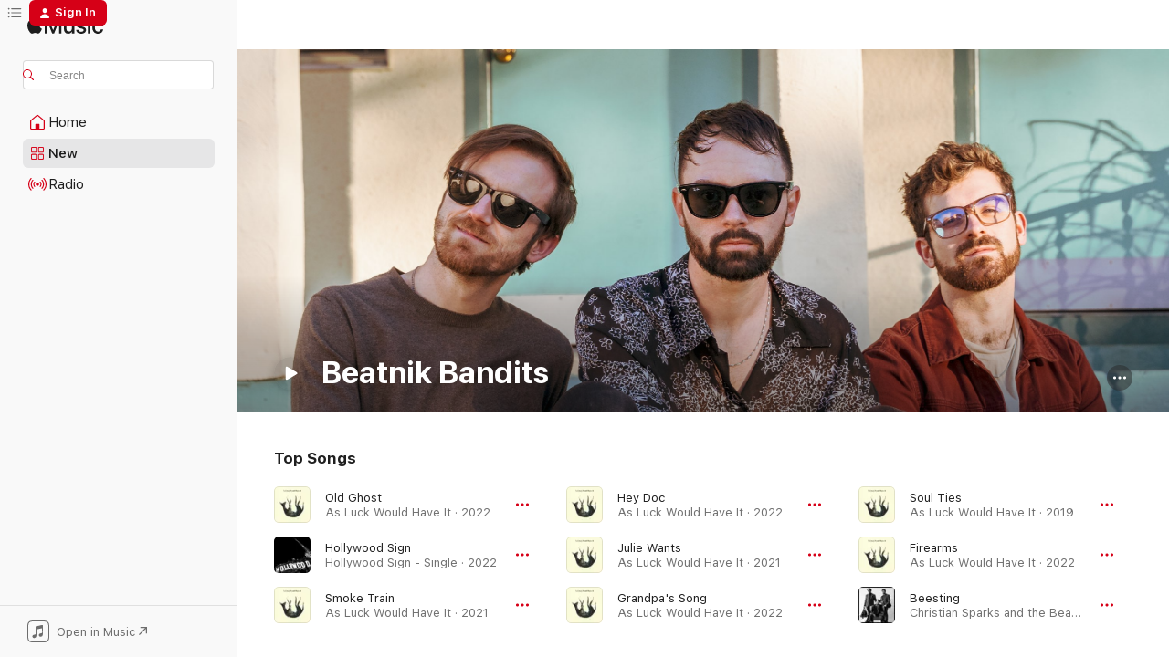

--- FILE ---
content_type: text/html
request_url: https://music.apple.com/us/artist/beatnik-bandits/1364657486
body_size: 22848
content:
<!DOCTYPE html>
<html dir="ltr" lang="en-US">
    <head>
        <!-- prettier-ignore -->
        <meta charset="utf-8">
        <!-- prettier-ignore -->
        <meta http-equiv="X-UA-Compatible" content="IE=edge">
        <!-- prettier-ignore -->
        <meta
            name="viewport"
            content="width=device-width,initial-scale=1,interactive-widget=resizes-content"
        >
        <!-- prettier-ignore -->
        <meta name="applicable-device" content="pc,mobile">
        <!-- prettier-ignore -->
        <meta name="referrer" content="strict-origin">
        <!-- prettier-ignore -->
        <link
            rel="apple-touch-icon"
            sizes="180x180"
            href="/assets/favicon/favicon-180.png"
        >
        <!-- prettier-ignore -->
        <link
            rel="icon"
            type="image/png"
            sizes="32x32"
            href="/assets/favicon/favicon-32.png"
        >
        <!-- prettier-ignore -->
        <link
            rel="icon"
            type="image/png"
            sizes="16x16"
            href="/assets/favicon/favicon-16.png"
        >
        <!-- prettier-ignore -->
        <link
            rel="mask-icon"
            href="/assets/favicon/favicon.svg"
            color="#fa233b"
        >
        <!-- prettier-ignore -->
        <link rel="manifest" href="/manifest.json">

        <title>‎Beatnik Bandits - Apple Music</title><!-- HEAD_svelte-1cypuwr_START --><link rel="preconnect" href="//www.apple.com/wss/fonts" crossorigin="anonymous"><link rel="stylesheet" href="//www.apple.com/wss/fonts?families=SF+Pro,v4%7CSF+Pro+Icons,v1&amp;display=swap" type="text/css" referrerpolicy="strict-origin-when-cross-origin"><!-- HEAD_svelte-1cypuwr_END --><!-- HEAD_svelte-eg3hvx_START -->    <meta name="description" content="Listen to music by Beatnik Bandits on Apple Music. Find top songs and albums by Beatnik Bandits including Old Ghost, Hollywood Sign and more."> <meta name="keywords" content="listen, Beatnik Bandits, music, songs, Traditional Folk, apple music"> <link rel="canonical" href="https://music.apple.com/us/artist/beatnik-bandits/1364657486">     <meta name="al:ios:app_store_id" content="1108187390"> <meta name="al:ios:app_name" content="Apple Music"> <meta name="apple:content_id" content="1364657486"> <meta name="apple:title" content="Beatnik Bandits"> <meta name="apple:description" content="Listen to music by Beatnik Bandits on Apple Music. Find top songs and albums by Beatnik Bandits including Old Ghost, Hollywood Sign and more.">   <meta property="og:title" content="Beatnik Bandits on Apple Music"> <meta property="og:description" content="Listen to music by Beatnik Bandits on Apple Music."> <meta property="og:site_name" content="Apple Music - Web Player"> <meta property="og:url" content="https://music.apple.com/us/artist/beatnik-bandits/1364657486"> <meta property="og:image" content="https://is1-ssl.mzstatic.com/image/thumb/Music116/v4/4a/39/70/4a397060-a49e-a4fc-0cb3-d837ba4eba0b/pr_source.png/1200x630cw.png"> <meta property="og:image:secure_url" content="https://is1-ssl.mzstatic.com/image/thumb/Music116/v4/4a/39/70/4a397060-a49e-a4fc-0cb3-d837ba4eba0b/pr_source.png/1200x630cw.png"> <meta property="og:image:alt" content="Beatnik Bandits on Apple Music"> <meta property="og:image:width" content="1200"> <meta property="og:image:height" content="630"> <meta property="og:image:type" content="image/png"> <meta property="og:type" content="music.musician"> <meta property="og:locale" content="en_US">        <meta name="twitter:title" content="Beatnik Bandits on Apple Music"> <meta name="twitter:description" content="Listen to music by Beatnik Bandits on Apple Music."> <meta name="twitter:site" content="@AppleMusic"> <meta name="twitter:image" content="https://is1-ssl.mzstatic.com/image/thumb/Music116/v4/4a/39/70/4a397060-a49e-a4fc-0cb3-d837ba4eba0b/pr_source.png/1200x630cw.png"> <meta name="twitter:image:alt" content="Beatnik Bandits on Apple Music"> <meta name="twitter:card" content="summary_large_image">       <!-- HTML_TAG_START -->
                <script id=schema:music-group type="application/ld+json">
                    {"@context":"http://schema.org","@type":"MusicGroup","name":"Beatnik Bandits","description":"Listen to music by Beatnik Bandits on Apple Music. Find top songs and albums by Beatnik Bandits including Old Ghost, Hollywood Sign and more.","image":"https://is1-ssl.mzstatic.com/image/thumb/Music116/v4/4a/39/70/4a397060-a49e-a4fc-0cb3-d837ba4eba0b/pr_source.png/486x486bb.png","genre":["Traditional Folk"],"tracks":[{"@type":"MusicRecording","name":"Old Ghost","duration":"PT3M11S","url":"https://music.apple.com/us/song/old-ghost/1608162587","offers":{"@type":"Offer","category":"free","price":0},"audio":{"@type":"AudioObject","potentialAction":{"@type":"ListenAction","expectsAcceptanceOf":{"@type":"Offer","category":"free"},"target":{"@type":"EntryPoint","actionPlatform":"https://music.apple.com/us/song/old-ghost/1608162587"}},"name":"Old Ghost","contentUrl":"https://audio-ssl.itunes.apple.com/itunes-assets/AudioPreview116/v4/0f/bb/8d/0fbb8d16-7ae0-24ef-15db-78dac9e9a162/mzaf_16770426626508281141.plus.aac.ep.m4a","duration":"PT3M11S","uploadDate":"2022-02-25","thumbnailUrl":"https://is1-ssl.mzstatic.com/image/thumb/Music126/v4/cc/89/6f/cc896fdc-1556-918a-3570-9933c35af8a4/859753491067_cover.jpg/1200x630cw.png"}},{"@type":"MusicRecording","name":"Hollywood Sign","duration":"PT3M18S","url":"https://music.apple.com/us/song/hollywood-sign/1646322200","offers":{"@type":"Offer","category":"free","price":0},"audio":{"@type":"AudioObject","potentialAction":{"@type":"ListenAction","expectsAcceptanceOf":{"@type":"Offer","category":"free"},"target":{"@type":"EntryPoint","actionPlatform":"https://music.apple.com/us/song/hollywood-sign/1646322200"}},"name":"Hollywood Sign","contentUrl":"https://audio-ssl.itunes.apple.com/itunes-assets/AudioPreview122/v4/ce/15/dd/ce15dd30-ddca-034b-aa89-dc1ed332d9ee/mzaf_16086294316399025687.plus.aac.ep.m4a","duration":"PT3M18S","uploadDate":"2022-03-18","thumbnailUrl":"https://is1-ssl.mzstatic.com/image/thumb/Music112/v4/0d/76/e0/0d76e061-0e43-5622-b47a-1a56440767c3/859765311162_cover.jpg/1200x630cw.png"}},{"@type":"MusicRecording","name":"Smoke Train","duration":"PT3M4S","url":"https://music.apple.com/us/song/smoke-train/1608162828","offers":{"@type":"Offer","category":"free","price":0},"audio":{"@type":"AudioObject","potentialAction":{"@type":"ListenAction","expectsAcceptanceOf":{"@type":"Offer","category":"free"},"target":{"@type":"EntryPoint","actionPlatform":"https://music.apple.com/us/song/smoke-train/1608162828"}},"name":"Smoke Train","contentUrl":"https://audio-ssl.itunes.apple.com/itunes-assets/AudioPreview126/v4/38/88/46/3888469f-a9e6-a34d-dcb5-76d21ba413c6/mzaf_6716876187776244096.plus.aac.ep.m4a","duration":"PT3M4S","uploadDate":"2021-09-03","thumbnailUrl":"https://is1-ssl.mzstatic.com/image/thumb/Music126/v4/cc/89/6f/cc896fdc-1556-918a-3570-9933c35af8a4/859753491067_cover.jpg/1200x630cw.png"}},{"@type":"MusicRecording","name":"Hey Doc","duration":"PT2M42S","url":"https://music.apple.com/us/song/hey-doc/1608162878","offers":{"@type":"Offer","category":"free","price":0},"audio":{"@type":"AudioObject","potentialAction":{"@type":"ListenAction","expectsAcceptanceOf":{"@type":"Offer","category":"free"},"target":{"@type":"EntryPoint","actionPlatform":"https://music.apple.com/us/song/hey-doc/1608162878"}},"name":"Hey Doc","contentUrl":"https://audio-ssl.itunes.apple.com/itunes-assets/AudioPreview126/v4/37/69/53/37695327-a508-c99a-2782-c15f84d74b49/mzaf_7590640860504093176.plus.aac.ep.m4a","duration":"PT2M42S","uploadDate":"2022-02-25","thumbnailUrl":"https://is1-ssl.mzstatic.com/image/thumb/Music126/v4/cc/89/6f/cc896fdc-1556-918a-3570-9933c35af8a4/859753491067_cover.jpg/1200x630cw.png"}},{"@type":"MusicRecording","name":"Julie Wants","duration":"PT4M11S","url":"https://music.apple.com/us/song/julie-wants/1608162816","offers":{"@type":"Offer","category":"free","price":0},"audio":{"@type":"AudioObject","potentialAction":{"@type":"ListenAction","expectsAcceptanceOf":{"@type":"Offer","category":"free"},"target":{"@type":"EntryPoint","actionPlatform":"https://music.apple.com/us/song/julie-wants/1608162816"}},"name":"Julie Wants","contentUrl":"https://audio-ssl.itunes.apple.com/itunes-assets/AudioPreview116/v4/b2/2c/f8/b22cf8c7-07a3-7acc-9938-422f51939f67/mzaf_12024930986349607874.plus.aac.ep.m4a","duration":"PT4M11S","uploadDate":"2021-10-22","thumbnailUrl":"https://is1-ssl.mzstatic.com/image/thumb/Music126/v4/cc/89/6f/cc896fdc-1556-918a-3570-9933c35af8a4/859753491067_cover.jpg/1200x630cw.png"}},{"@type":"MusicRecording","name":"Grandpa's Song","duration":"PT3M50S","url":"https://music.apple.com/us/song/grandpas-song/1608162598","offers":{"@type":"Offer","category":"free","price":0},"audio":{"@type":"AudioObject","potentialAction":{"@type":"ListenAction","expectsAcceptanceOf":{"@type":"Offer","category":"free"},"target":{"@type":"EntryPoint","actionPlatform":"https://music.apple.com/us/song/grandpas-song/1608162598"}},"name":"Grandpa's Song","contentUrl":"https://audio-ssl.itunes.apple.com/itunes-assets/AudioPreview116/v4/06/50/eb/0650ebe0-49a0-1205-344b-fb574af05769/mzaf_12131254553408900295.plus.aac.ep.m4a","duration":"PT3M50S","uploadDate":"2022-02-25","thumbnailUrl":"https://is1-ssl.mzstatic.com/image/thumb/Music126/v4/cc/89/6f/cc896fdc-1556-918a-3570-9933c35af8a4/859753491067_cover.jpg/1200x630cw.png"}},{"@type":"MusicRecording","name":"Soul Ties","duration":"PT3M28S","url":"https://music.apple.com/us/song/soul-ties/1608162881","offers":{"@type":"Offer","category":"free","price":0},"audio":{"@type":"AudioObject","potentialAction":{"@type":"ListenAction","expectsAcceptanceOf":{"@type":"Offer","category":"free"},"target":{"@type":"EntryPoint","actionPlatform":"https://music.apple.com/us/song/soul-ties/1608162881"}},"name":"Soul Ties","contentUrl":"https://audio-ssl.itunes.apple.com/itunes-assets/AudioPreview116/v4/b6/e8/13/b6e81309-65e9-f783-c18f-3bbe7302fab5/mzaf_8060946693337043719.plus.aac.ep.m4a","duration":"PT3M28S","uploadDate":"2019-10-18","thumbnailUrl":"https://is1-ssl.mzstatic.com/image/thumb/Music126/v4/cc/89/6f/cc896fdc-1556-918a-3570-9933c35af8a4/859753491067_cover.jpg/1200x630cw.png"}},{"@type":"MusicRecording","name":"Firearms","duration":"PT2M36S","url":"https://music.apple.com/us/song/firearms/1608162592","offers":{"@type":"Offer","category":"free","price":0},"audio":{"@type":"AudioObject","potentialAction":{"@type":"ListenAction","expectsAcceptanceOf":{"@type":"Offer","category":"free"},"target":{"@type":"EntryPoint","actionPlatform":"https://music.apple.com/us/song/firearms/1608162592"}},"name":"Firearms","contentUrl":"https://audio-ssl.itunes.apple.com/itunes-assets/AudioPreview116/v4/86/ce/a5/86cea5ac-b8d2-a131-e1c8-8015fb14b5a8/mzaf_12713784684353109180.plus.aac.ep.m4a","duration":"PT2M36S","uploadDate":"2022-02-25","thumbnailUrl":"https://is1-ssl.mzstatic.com/image/thumb/Music126/v4/cc/89/6f/cc896fdc-1556-918a-3570-9933c35af8a4/859753491067_cover.jpg/1200x630cw.png"}},{"@type":"MusicRecording","name":"Beesting","duration":"PT3M51S","url":"https://music.apple.com/us/song/beesting/1364657489","offers":{"@type":"Offer","category":"free","price":0},"audio":{"@type":"AudioObject","potentialAction":{"@type":"ListenAction","expectsAcceptanceOf":{"@type":"Offer","category":"free"},"target":{"@type":"EntryPoint","actionPlatform":"https://music.apple.com/us/song/beesting/1364657489"}},"name":"Beesting","contentUrl":"https://audio-ssl.itunes.apple.com/itunes-assets/AudioPreview115/v4/30/e1/98/30e198fb-404d-6d7a-6ba4-eeea3763837d/mzaf_13720447809770375332.plus.aac.ep.m4a","duration":"PT3M51S","uploadDate":"2018-05-06","thumbnailUrl":"https://is1-ssl.mzstatic.com/image/thumb/Music62/v4/f5/da/de/f5dadedd-c94f-1545-97be-de7a208cb3b8/0859725409106_cover.jpg/1200x630cw.png"}},{"@type":"MusicRecording","name":"Junebug Stomp","duration":"PT2M38S","url":"https://music.apple.com/us/song/junebug-stomp/1608162898","offers":{"@type":"Offer","category":"free","price":0},"audio":{"@type":"AudioObject","potentialAction":{"@type":"ListenAction","expectsAcceptanceOf":{"@type":"Offer","category":"free"},"target":{"@type":"EntryPoint","actionPlatform":"https://music.apple.com/us/song/junebug-stomp/1608162898"}},"name":"Junebug Stomp","contentUrl":"https://audio-ssl.itunes.apple.com/itunes-assets/AudioPreview116/v4/68/80/a5/6880a5ae-2efe-6cc2-aa0a-06a2e07c1b2f/mzaf_16542029654274683796.plus.aac.ep.m4a","duration":"PT2M38S","uploadDate":"2022-02-25","thumbnailUrl":"https://is1-ssl.mzstatic.com/image/thumb/Music126/v4/cc/89/6f/cc896fdc-1556-918a-3570-9933c35af8a4/859753491067_cover.jpg/1200x630cw.png"}},{"@type":"MusicRecording","name":"Cadillac","duration":"PT3M11S","url":"https://music.apple.com/us/song/cadillac/1608162891","offers":{"@type":"Offer","category":"free","price":0},"audio":{"@type":"AudioObject","potentialAction":{"@type":"ListenAction","expectsAcceptanceOf":{"@type":"Offer","category":"free"},"target":{"@type":"EntryPoint","actionPlatform":"https://music.apple.com/us/song/cadillac/1608162891"}},"name":"Cadillac","contentUrl":"https://audio-ssl.itunes.apple.com/itunes-assets/AudioPreview116/v4/6c/f7/53/6cf75373-fba1-ac15-e9a2-07a19ae0f5a0/mzaf_7351366810392841547.plus.aac.ep.m4a","duration":"PT3M11S","uploadDate":"2022-02-25","thumbnailUrl":"https://is1-ssl.mzstatic.com/image/thumb/Music126/v4/cc/89/6f/cc896fdc-1556-918a-3570-9933c35af8a4/859753491067_cover.jpg/1200x630cw.png"}},{"@type":"MusicRecording","name":"One Man Killing Machine","duration":"PT2M52S","url":"https://music.apple.com/us/song/one-man-killing-machine/1364657495","offers":{"@type":"Offer","category":"free","price":0},"audio":{"@type":"AudioObject","potentialAction":{"@type":"ListenAction","expectsAcceptanceOf":{"@type":"Offer","category":"free"},"target":{"@type":"EntryPoint","actionPlatform":"https://music.apple.com/us/song/one-man-killing-machine/1364657495"}},"name":"One Man Killing Machine","contentUrl":"https://audio-ssl.itunes.apple.com/itunes-assets/AudioPreview115/v4/f8/cb/32/f8cb32db-c04b-cf00-ff26-4f4f4284c76d/mzaf_12718758260077630669.plus.aac.ep.m4a","duration":"PT2M52S","uploadDate":"2018-05-06","thumbnailUrl":"https://is1-ssl.mzstatic.com/image/thumb/Music62/v4/f5/da/de/f5dadedd-c94f-1545-97be-de7a208cb3b8/0859725409106_cover.jpg/1200x630cw.png"}},{"@type":"MusicRecording","name":"Starlight","duration":"PT3M7S","url":"https://music.apple.com/us/song/starlight/1685877577","offers":{"@type":"Offer","category":"free","price":0},"audio":{"@type":"AudioObject","potentialAction":{"@type":"ListenAction","expectsAcceptanceOf":{"@type":"Offer","category":"free"},"target":{"@type":"EntryPoint","actionPlatform":"https://music.apple.com/us/song/starlight/1685877577"}},"name":"Starlight","contentUrl":"https://audio-ssl.itunes.apple.com/itunes-assets/AudioPreview116/v4/23/a2/d0/23a2d0dc-47a9-f0a1-31c8-afa76885529f/mzaf_13800060911429768270.plus.aac.ep.m4a","duration":"PT3M7S","uploadDate":"2023-05-12","thumbnailUrl":"https://is1-ssl.mzstatic.com/image/thumb/Music116/v4/6b/34/08/6b3408b0-e5ae-a6e3-4995-951bee0b35d8/859773433313_cover.jpg/1200x630cw.png"}},{"@type":"MusicRecording","name":"I'm Gonna Rise","duration":"PT2M42S","url":"https://music.apple.com/us/song/im-gonna-rise/1364657494","offers":{"@type":"Offer","category":"free","price":0},"audio":{"@type":"AudioObject","potentialAction":{"@type":"ListenAction","expectsAcceptanceOf":{"@type":"Offer","category":"free"},"target":{"@type":"EntryPoint","actionPlatform":"https://music.apple.com/us/song/im-gonna-rise/1364657494"}},"name":"I'm Gonna Rise","contentUrl":"https://audio-ssl.itunes.apple.com/itunes-assets/AudioPreview115/v4/0e/d9/c0/0ed9c017-bbd7-c0db-ee43-62a9e3e1ba25/mzaf_17309864982984045552.plus.aac.ep.m4a","duration":"PT2M42S","uploadDate":"2018-05-06","thumbnailUrl":"https://is1-ssl.mzstatic.com/image/thumb/Music62/v4/f5/da/de/f5dadedd-c94f-1545-97be-de7a208cb3b8/0859725409106_cover.jpg/1200x630cw.png"}},{"@type":"MusicRecording","name":"Cleopatra","duration":"PT3M28S","url":"https://music.apple.com/us/song/cleopatra/1468730951","offers":{"@type":"Offer","category":"free","price":0},"audio":{"@type":"AudioObject","potentialAction":{"@type":"ListenAction","expectsAcceptanceOf":{"@type":"Offer","category":"free"},"target":{"@type":"EntryPoint","actionPlatform":"https://music.apple.com/us/song/cleopatra/1468730951"}},"name":"Cleopatra","contentUrl":"https://audio-ssl.itunes.apple.com/itunes-assets/AudioPreview125/v4/72/ff/d8/72ffd8ae-f871-9ad0-0776-652c900e8965/mzaf_1784474015591636257.plus.aac.ep.m4a","duration":"PT3M28S","uploadDate":"2019-06-21","thumbnailUrl":"https://is1-ssl.mzstatic.com/image/thumb/Music113/v4/77/3b/46/773b4662-94df-9a88-0da7-ecfbf0dcf722/859732970972_cover.jpg/1200x630cw.png"}}],"albums":[{"@type":"MusicAlbum","image":"https://is1-ssl.mzstatic.com/image/thumb/Music126/v4/cc/89/6f/cc896fdc-1556-918a-3570-9933c35af8a4/859753491067_cover.jpg/486x486bb.png","url":"https://music.apple.com/us/album/as-luck-would-have-it/1608162577","name":"As Luck Would Have It","byArtist":{"@type":"MusicGroup","url":"https://music.apple.com/us/artist/beatnik-bandits/1364657486","name":"Beatnik Bandits"}}],"url":"https://music.apple.com/us/artist/beatnik-bandits/1364657486","potentialAction":{"@type":"ListenAction","expectsAcceptanceOf":{"@type":"Offer","category":"free"},"target":{"@type":"EntryPoint","actionPlatform":"https://music.apple.com/us/artist/beatnik-bandits/1364657486"}}}
                </script>
                <!-- HTML_TAG_END -->    <!-- HEAD_svelte-eg3hvx_END -->
      <script type="module" crossorigin src="/assets/index~90a29058ba.js"></script>
      <link rel="stylesheet" href="/assets/index~fbf29d0525.css">
      <script type="module">import.meta.url;import("_").catch(()=>1);async function* g(){};window.__vite_is_modern_browser=true;</script>
      <script type="module">!function(){if(window.__vite_is_modern_browser)return;console.warn("vite: loading legacy chunks, syntax error above and the same error below should be ignored");var e=document.getElementById("vite-legacy-polyfill"),n=document.createElement("script");n.src=e.src,n.onload=function(){System.import(document.getElementById('vite-legacy-entry').getAttribute('data-src'))},document.body.appendChild(n)}();</script>
    </head>
    <body>
        
        <script
            async
            src="/includes/js-cdn/musickit/v3/amp/musickit.js"
        ></script>
        <script
            type="module"
            async
            src="/includes/js-cdn/musickit/v3/components/musickit-components/musickit-components.esm.js"
        ></script>
        <script
            nomodule
            async
            src="/includes/js-cdn/musickit/v3/components/musickit-components/musickit-components.js"
        ></script>
        <svg style="display: none" xmlns="http://www.w3.org/2000/svg">
            <symbol id="play-circle-fill" viewBox="0 0 60 60">
                <path
                    class="icon-circle-fill__circle"
                    fill="var(--iconCircleFillBG, transparent)"
                    d="M30 60c16.411 0 30-13.617 30-30C60 13.588 46.382 0 29.971 0 13.588 0 .001 13.588.001 30c0 16.383 13.617 30 30 30Z"
                />
                <path
                    fill="var(--iconFillArrow, var(--keyColor, black))"
                    d="M24.411 41.853c-1.41.853-3.028.177-3.028-1.294V19.47c0-1.44 1.735-2.058 3.028-1.294l17.265 10.235a1.89 1.89 0 0 1 0 3.265L24.411 41.853Z"
                />
            </symbol>
        </svg>
        <div class="body-container">
              <div class="app-container svelte-t3vj1e" data-testid="app-container">   <div class="header svelte-rjjbqs" data-testid="header"><nav data-testid="navigation" class="navigation svelte-13li0vp"><div class="navigation__header svelte-13li0vp"><div data-testid="logo" class="logo svelte-1o7dz8w"> <a aria-label="Apple Music" role="img" href="https://music.apple.com/us/home" class="svelte-1o7dz8w"><svg height="20" viewBox="0 0 83 20" width="83" xmlns="http://www.w3.org/2000/svg" class="logo" aria-hidden="true"><path d="M34.752 19.746V6.243h-.088l-5.433 13.503h-2.074L21.711 6.243h-.087v13.503h-2.548V1.399h3.235l5.833 14.621h.1l5.82-14.62h3.248v18.347h-2.56zm16.649 0h-2.586v-2.263h-.062c-.725 1.602-2.061 2.504-4.072 2.504-2.86 0-4.61-1.894-4.61-4.958V6.37h2.698v8.125c0 2.034.95 3.127 2.81 3.127 1.95 0 3.124-1.373 3.124-3.458V6.37H51.4v13.376zm7.394-13.618c3.06 0 5.046 1.73 5.134 4.196h-2.536c-.15-1.296-1.087-2.11-2.598-2.11-1.462 0-2.436.724-2.436 1.793 0 .839.6 1.41 2.023 1.741l2.136.496c2.686.636 3.71 1.704 3.71 3.636 0 2.442-2.236 4.12-5.333 4.12-3.285 0-5.26-1.64-5.509-4.183h2.673c.25 1.398 1.187 2.085 2.836 2.085 1.623 0 2.623-.687 2.623-1.78 0-.865-.487-1.373-1.924-1.704l-2.136-.508c-2.498-.585-3.735-1.806-3.735-3.75 0-2.391 2.049-4.032 5.072-4.032zM66.1 2.836c0-.878.7-1.577 1.561-1.577.862 0 1.55.7 1.55 1.577 0 .864-.688 1.576-1.55 1.576a1.573 1.573 0 0 1-1.56-1.576zm.212 3.534h2.698v13.376h-2.698zm14.089 4.603c-.275-1.424-1.324-2.556-3.085-2.556-2.086 0-3.46 1.767-3.46 4.64 0 2.938 1.386 4.642 3.485 4.642 1.66 0 2.748-.928 3.06-2.48H83C82.713 18.067 80.477 20 77.317 20c-3.76 0-6.208-2.62-6.208-6.942 0-4.247 2.448-6.93 6.183-6.93 3.385 0 5.446 2.213 5.683 4.845h-2.573zM10.824 3.189c-.698.834-1.805 1.496-2.913 1.398-.145-1.128.41-2.33 1.036-3.065C9.644.662 10.848.05 11.835 0c.121 1.178-.336 2.33-1.01 3.19zm.999 1.619c.624.049 2.425.244 3.578 1.98-.096.074-2.137 1.272-2.113 3.79.024 3.01 2.593 4.012 2.617 4.037-.024.074-.407 1.419-1.344 2.812-.817 1.224-1.657 2.422-3.002 2.447-1.297.024-1.73-.783-3.218-.783-1.489 0-1.97.758-3.194.807-1.297.048-2.28-1.297-3.097-2.52C.368 14.908-.904 10.408.825 7.375c.84-1.516 2.377-2.47 4.034-2.495 1.273-.023 2.45.857 3.218.857.769 0 2.137-1.027 3.746-.93z"></path></svg></a>   </div> <div class="search-input-wrapper svelte-nrtdem" data-testid="search-input"><div data-testid="amp-search-input" aria-controls="search-suggestions" aria-expanded="false" aria-haspopup="listbox" aria-owns="search-suggestions" class="search-input-container svelte-rg26q6" tabindex="-1" role=""><div class="flex-container svelte-rg26q6"><form id="search-input-form" class="svelte-rg26q6"><svg height="16" width="16" viewBox="0 0 16 16" class="search-svg" aria-hidden="true"><path d="M11.87 10.835c.018.015.035.03.051.047l3.864 3.863a.735.735 0 1 1-1.04 1.04l-3.863-3.864a.744.744 0 0 1-.047-.051 6.667 6.667 0 1 1 1.035-1.035zM6.667 12a5.333 5.333 0 1 0 0-10.667 5.333 5.333 0 0 0 0 10.667z"></path></svg> <input aria-autocomplete="list" aria-multiline="false" aria-controls="search-suggestions" placeholder="Search" spellcheck="false" autocomplete="off" autocorrect="off" autocapitalize="off" type="text" inputmode="search" class="search-input__text-field svelte-rg26q6" data-testid="search-input__text-field"></form> </div> <div data-testid="search-scope-bar"></div>   </div> </div></div> <div data-testid="navigation-content" class="navigation__content svelte-13li0vp" id="navigation" aria-hidden="false"><div class="navigation__scrollable-container svelte-13li0vp"><div data-testid="navigation-items-primary" class="navigation-items navigation-items--primary svelte-ng61m8"> <ul class="navigation-items__list svelte-ng61m8">  <li class="navigation-item navigation-item__home svelte-1a5yt87" aria-selected="false" data-testid="navigation-item"> <a href="https://music.apple.com/us/home" class="navigation-item__link svelte-1a5yt87" role="button" data-testid="home" aria-pressed="false"><div class="navigation-item__content svelte-zhx7t9"> <span class="navigation-item__icon svelte-zhx7t9"> <svg width="24" height="24" viewBox="0 0 24 24" xmlns="http://www.w3.org/2000/svg" aria-hidden="true"><path d="M5.93 20.16a1.94 1.94 0 0 1-1.43-.502c-.334-.335-.502-.794-.502-1.393v-7.142c0-.362.062-.688.177-.953.123-.264.326-.529.6-.75l6.145-5.157c.176-.141.344-.247.52-.318.176-.07.362-.105.564-.105.194 0 .388.035.565.105.176.07.352.177.52.318l6.146 5.158c.273.23.467.476.59.75.124.264.177.59.177.96v7.134c0 .59-.159 1.058-.503 1.393-.335.335-.811.503-1.428.503H5.929Zm12.14-1.172c.221 0 .406-.07.547-.212a.688.688 0 0 0 .22-.511v-7.142c0-.177-.026-.344-.087-.459a.97.97 0 0 0-.265-.353l-6.154-5.149a.756.756 0 0 0-.177-.115.37.37 0 0 0-.15-.035.37.37 0 0 0-.158.035l-.177.115-6.145 5.15a.982.982 0 0 0-.274.352 1.13 1.13 0 0 0-.088.468v7.133c0 .203.08.379.23.511a.744.744 0 0 0 .546.212h12.133Zm-8.323-4.7c0-.176.062-.326.177-.432a.6.6 0 0 1 .423-.159h3.315c.176 0 .326.053.432.16s.159.255.159.431v4.973H9.756v-4.973Z"></path></svg> </span> <span class="navigation-item__label svelte-zhx7t9"> Home </span> </div></a>  </li>  <li class="navigation-item navigation-item__new svelte-1a5yt87" aria-selected="false" data-testid="navigation-item"> <a href="https://music.apple.com/us/new" class="navigation-item__link svelte-1a5yt87" role="button" data-testid="new" aria-pressed="false"><div class="navigation-item__content svelte-zhx7t9"> <span class="navigation-item__icon svelte-zhx7t9"> <svg height="24" viewBox="0 0 24 24" width="24" aria-hidden="true"><path d="M9.92 11.354c.966 0 1.453-.487 1.453-1.49v-3.4c0-1.004-.487-1.483-1.453-1.483H6.452C5.487 4.981 5 5.46 5 6.464v3.4c0 1.003.487 1.49 1.452 1.49zm7.628 0c.965 0 1.452-.487 1.452-1.49v-3.4c0-1.004-.487-1.483-1.452-1.483h-3.46c-.974 0-1.46.479-1.46 1.483v3.4c0 1.003.486 1.49 1.46 1.49zm-7.65-1.073h-3.43c-.266 0-.396-.137-.396-.418v-3.4c0-.273.13-.41.396-.41h3.43c.265 0 .402.137.402.41v3.4c0 .281-.137.418-.403.418zm7.634 0h-3.43c-.273 0-.402-.137-.402-.418v-3.4c0-.273.129-.41.403-.41h3.43c.265 0 .395.137.395.41v3.4c0 .281-.13.418-.396.418zm-7.612 8.7c.966 0 1.453-.48 1.453-1.483v-3.407c0-.996-.487-1.483-1.453-1.483H6.452c-.965 0-1.452.487-1.452 1.483v3.407c0 1.004.487 1.483 1.452 1.483zm7.628 0c.965 0 1.452-.48 1.452-1.483v-3.407c0-.996-.487-1.483-1.452-1.483h-3.46c-.974 0-1.46.487-1.46 1.483v3.407c0 1.004.486 1.483 1.46 1.483zm-7.65-1.072h-3.43c-.266 0-.396-.137-.396-.41v-3.4c0-.282.13-.418.396-.418h3.43c.265 0 .402.136.402.418v3.4c0 .273-.137.41-.403.41zm7.634 0h-3.43c-.273 0-.402-.137-.402-.41v-3.4c0-.282.129-.418.403-.418h3.43c.265 0 .395.136.395.418v3.4c0 .273-.13.41-.396.41z" fill-opacity=".95"></path></svg> </span> <span class="navigation-item__label svelte-zhx7t9"> New </span> </div></a>  </li>  <li class="navigation-item navigation-item__radio svelte-1a5yt87" aria-selected="false" data-testid="navigation-item"> <a href="https://music.apple.com/us/radio" class="navigation-item__link svelte-1a5yt87" role="button" data-testid="radio" aria-pressed="false"><div class="navigation-item__content svelte-zhx7t9"> <span class="navigation-item__icon svelte-zhx7t9"> <svg width="24" height="24" viewBox="0 0 24 24" xmlns="http://www.w3.org/2000/svg" aria-hidden="true"><path d="M19.359 18.57C21.033 16.818 22 14.461 22 11.89s-.967-4.93-2.641-6.68c-.276-.292-.653-.26-.868-.023-.222.246-.176.591.085.868 1.466 1.535 2.272 3.593 2.272 5.835 0 2.241-.806 4.3-2.272 5.835-.261.268-.307.621-.085.86.215.245.592.276.868-.016zm-13.85.014c.222-.238.176-.59-.085-.86-1.474-1.535-2.272-3.593-2.272-5.834 0-2.242.798-4.3 2.272-5.835.261-.277.307-.622.085-.868-.215-.238-.592-.269-.868.023C2.967 6.96 2 9.318 2 11.89s.967 4.929 2.641 6.68c.276.29.653.26.868.014zm1.957-1.873c.223-.253.162-.583-.1-.867-.951-1.068-1.473-2.45-1.473-3.954 0-1.505.522-2.887 1.474-3.954.26-.284.322-.614.1-.876-.23-.26-.622-.26-.891.039-1.175 1.274-1.827 2.963-1.827 4.79 0 1.82.652 3.517 1.827 4.784.269.3.66.307.89.038zm9.958-.038c1.175-1.267 1.827-2.964 1.827-4.783 0-1.828-.652-3.517-1.827-4.791-.269-.3-.66-.3-.89-.039-.23.262-.162.592.092.876.96 1.067 1.481 2.449 1.481 3.954 0 1.504-.522 2.886-1.481 3.954-.254.284-.323.614-.092.867.23.269.621.261.89-.038zm-8.061-1.966c.23-.26.13-.568-.092-.883-.415-.522-.63-1.197-.63-1.934 0-.737.215-1.413.63-1.943.222-.307.322-.614.092-.875s-.653-.261-.906.054a4.385 4.385 0 0 0-.968 2.764 4.38 4.38 0 0 0 .968 2.756c.253.322.675.322.906.061zm6.18-.061a4.38 4.38 0 0 0 .968-2.756 4.385 4.385 0 0 0-.968-2.764c-.253-.315-.675-.315-.906-.054-.23.261-.138.568.092.875.415.53.63 1.206.63 1.943 0 .737-.215 1.412-.63 1.934-.23.315-.322.622-.092.883s.653.261.906-.061zm-3.547-.967c.96 0 1.789-.814 1.789-1.797s-.83-1.789-1.789-1.789c-.96 0-1.781.806-1.781 1.789 0 .983.821 1.797 1.781 1.797z"></path></svg> </span> <span class="navigation-item__label svelte-zhx7t9"> Radio </span> </div></a>  </li>  <li class="navigation-item navigation-item__search svelte-1a5yt87" aria-selected="false" data-testid="navigation-item"> <a href="https://music.apple.com/us/search" class="navigation-item__link svelte-1a5yt87" role="button" data-testid="search" aria-pressed="false"><div class="navigation-item__content svelte-zhx7t9"> <span class="navigation-item__icon svelte-zhx7t9"> <svg height="24" viewBox="0 0 24 24" width="24" aria-hidden="true"><path d="M17.979 18.553c.476 0 .813-.366.813-.835a.807.807 0 0 0-.235-.586l-3.45-3.457a5.61 5.61 0 0 0 1.158-3.413c0-3.098-2.535-5.633-5.633-5.633C7.542 4.63 5 7.156 5 10.262c0 3.098 2.534 5.632 5.632 5.632a5.614 5.614 0 0 0 3.274-1.055l3.472 3.472a.835.835 0 0 0 .6.242zm-7.347-3.875c-2.417 0-4.416-2-4.416-4.416 0-2.417 2-4.417 4.416-4.417 2.417 0 4.417 2 4.417 4.417s-2 4.416-4.417 4.416z" fill-opacity=".95"></path></svg> </span> <span class="navigation-item__label svelte-zhx7t9"> Search </span> </div></a>  </li></ul> </div>   </div> <div class="navigation__native-cta"><div slot="native-cta"><div data-testid="native-cta" class="native-cta svelte-1t4vswz  native-cta--authenticated"><button class="native-cta__button svelte-1t4vswz" data-testid="native-cta-button"><span class="native-cta__app-icon svelte-1t4vswz"><svg width="24" height="24" xmlns="http://www.w3.org/2000/svg" xml:space="preserve" style="fill-rule:evenodd;clip-rule:evenodd;stroke-linejoin:round;stroke-miterlimit:2" viewBox="0 0 24 24" slot="app-icon" aria-hidden="true"><path d="M22.567 1.496C21.448.393 19.956.045 17.293.045H6.566c-2.508 0-4.028.376-5.12 1.465C.344 2.601 0 4.09 0 6.611v10.727c0 2.695.33 4.18 1.432 5.257 1.106 1.103 2.595 1.45 5.275 1.45h10.586c2.663 0 4.169-.347 5.274-1.45C23.656 21.504 24 20.033 24 17.338V6.752c0-2.694-.344-4.179-1.433-5.256Zm.411 4.9v11.299c0 1.898-.338 3.286-1.188 4.137-.851.864-2.256 1.191-4.141 1.191H6.35c-1.884 0-3.303-.341-4.154-1.191-.85-.851-1.174-2.239-1.174-4.137V6.54c0-2.014.324-3.445 1.16-4.295.851-.864 2.312-1.177 4.313-1.177h11.154c1.885 0 3.29.341 4.141 1.191.864.85 1.188 2.239 1.188 4.137Z" style="fill-rule:nonzero"></path><path d="M7.413 19.255c.987 0 2.48-.728 2.48-2.672v-6.385c0-.35.063-.428.378-.494l5.298-1.095c.351-.067.534.025.534.333l.035 4.286c0 .337-.182.586-.53.652l-1.014.228c-1.361.3-2.007.923-2.007 1.937 0 1.017.79 1.748 1.926 1.748.986 0 2.444-.679 2.444-2.64V5.654c0-.636-.279-.821-1.016-.66L9.646 6.298c-.448.091-.674.329-.674.699l.035 7.697c0 .336-.148.546-.446.613l-1.067.21c-1.329.266-1.986.93-1.986 1.993 0 1.017.786 1.745 1.905 1.745Z" style="fill-rule:nonzero"></path></svg></span> <span class="native-cta__label svelte-1t4vswz">Open in Music</span> <span class="native-cta__arrow svelte-1t4vswz"><svg height="16" width="16" viewBox="0 0 16 16" class="native-cta-action" aria-hidden="true"><path d="M1.559 16 13.795 3.764v8.962H16V0H3.274v2.205h8.962L0 14.441 1.559 16z"></path></svg></span></button> </div>  </div></div></div> </nav> </div>  <div class="player-bar player-bar__floating-player svelte-1rr9v04" data-testid="player-bar" aria-label="Music controls" aria-hidden="false">   </div>   <div id="scrollable-page" class="scrollable-page svelte-mt0bfj" data-main-content data-testid="main-section" aria-hidden="false"><main data-testid="main" class="svelte-bzjlhs"><div class="content-container svelte-bzjlhs" data-testid="content-container"><div class="search-input-wrapper svelte-nrtdem" data-testid="search-input"><div data-testid="amp-search-input" aria-controls="search-suggestions" aria-expanded="false" aria-haspopup="listbox" aria-owns="search-suggestions" class="search-input-container svelte-rg26q6" tabindex="-1" role=""><div class="flex-container svelte-rg26q6"><form id="search-input-form" class="svelte-rg26q6"><svg height="16" width="16" viewBox="0 0 16 16" class="search-svg" aria-hidden="true"><path d="M11.87 10.835c.018.015.035.03.051.047l3.864 3.863a.735.735 0 1 1-1.04 1.04l-3.863-3.864a.744.744 0 0 1-.047-.051 6.667 6.667 0 1 1 1.035-1.035zM6.667 12a5.333 5.333 0 1 0 0-10.667 5.333 5.333 0 0 0 0 10.667z"></path></svg> <input value="" aria-autocomplete="list" aria-multiline="false" aria-controls="search-suggestions" placeholder="Search" spellcheck="false" autocomplete="off" autocorrect="off" autocapitalize="off" type="text" inputmode="search" class="search-input__text-field svelte-rg26q6" data-testid="search-input__text-field"></form> </div> <div data-testid="search-scope-bar"> </div>   </div> </div>      <div class="section svelte-wa5vzl" data-testid="section-container" aria-label="Featured"> <div class="section-content svelte-wa5vzl" data-testid="section-content"> <div data-testid="artist-detail-header" class="artist-header svelte-1xfsgte artist-header--fixed" style="--background-image: url(https://is1-ssl.mzstatic.com/image/thumb/Music116/v4/4a/39/70/4a397060-a49e-a4fc-0cb3-d837ba4eba0b/pr_source.png/2400x933vf-60.jpg);
                --background-image-xs: url(https://is1-ssl.mzstatic.com/image/thumb/Music116/v4/4a/39/70/4a397060-a49e-a4fc-0cb3-d837ba4eba0b/pr_source.png/1478x646vf-60.jpg);
                --background-color: #98b4a8;"><div class="artist-header__circular-artwork-container svelte-1xfsgte"><div class="artist-header__circular-artwork-gradient svelte-1xfsgte"><div class="ellipse-lockup svelte-f2g5g5" data-testid="ellipse-lockup"><div class="artwork svelte-f2g5g5" aria-hidden="true"><div data-testid="artwork-component" class="artwork-component artwork-component--aspect-ratio artwork-component--orientation-square svelte-g1i36u    artwork-component--fullwidth    artwork-component--has-borders" style="
            --artwork-bg-color: #98b4a8;
            --aspect-ratio: 1;
            --placeholder-bg-color: #98b4a8;
       ">   <picture class="svelte-g1i36u"><source sizes="190px" srcset="https://is1-ssl.mzstatic.com/image/thumb/Music116/v4/4a/39/70/4a397060-a49e-a4fc-0cb3-d837ba4eba0b/pr_source.png/190x190cc.webp 190w,https://is1-ssl.mzstatic.com/image/thumb/Music116/v4/4a/39/70/4a397060-a49e-a4fc-0cb3-d837ba4eba0b/pr_source.png/380x380cc.webp 380w" type="image/webp"> <source sizes="190px" srcset="https://is1-ssl.mzstatic.com/image/thumb/Music116/v4/4a/39/70/4a397060-a49e-a4fc-0cb3-d837ba4eba0b/pr_source.png/190x190cc-60.jpg 190w,https://is1-ssl.mzstatic.com/image/thumb/Music116/v4/4a/39/70/4a397060-a49e-a4fc-0cb3-d837ba4eba0b/pr_source.png/380x380cc-60.jpg 380w" type="image/jpeg"> <img alt="" class="artwork-component__contents artwork-component__image svelte-g1i36u" loading="lazy" src="/assets/artwork/1x1.gif" role="presentation" decoding="async" width="190" height="190" fetchpriority="auto" style="opacity: 1;"></picture> </div></div> <div class="text-container svelte-f2g5g5">  </div> </div></div> <div class="artist-header__circular-artwork svelte-1xfsgte"><div class="ellipse-lockup svelte-f2g5g5" data-testid="ellipse-lockup"><div class="artwork svelte-f2g5g5" aria-hidden="true"><div data-testid="artwork-component" class="artwork-component artwork-component--aspect-ratio artwork-component--orientation-square svelte-g1i36u    artwork-component--fullwidth    artwork-component--has-borders" style="
            --artwork-bg-color: #98b4a8;
            --aspect-ratio: 1;
            --placeholder-bg-color: #98b4a8;
       ">   <picture class="svelte-g1i36u"><source sizes="190px" srcset="https://is1-ssl.mzstatic.com/image/thumb/Music116/v4/4a/39/70/4a397060-a49e-a4fc-0cb3-d837ba4eba0b/pr_source.png/190x190cc.webp 190w,https://is1-ssl.mzstatic.com/image/thumb/Music116/v4/4a/39/70/4a397060-a49e-a4fc-0cb3-d837ba4eba0b/pr_source.png/380x380cc.webp 380w" type="image/webp"> <source sizes="190px" srcset="https://is1-ssl.mzstatic.com/image/thumb/Music116/v4/4a/39/70/4a397060-a49e-a4fc-0cb3-d837ba4eba0b/pr_source.png/190x190cc-60.jpg 190w,https://is1-ssl.mzstatic.com/image/thumb/Music116/v4/4a/39/70/4a397060-a49e-a4fc-0cb3-d837ba4eba0b/pr_source.png/380x380cc-60.jpg 380w" type="image/jpeg"> <img alt="Beatnik Bandits" class="artwork-component__contents artwork-component__image svelte-g1i36u" loading="lazy" src="/assets/artwork/1x1.gif" role="presentation" decoding="async" width="190" height="190" fetchpriority="auto" style="opacity: 1;"></picture> </div></div> <div class="text-container svelte-f2g5g5">  </div> </div></div></div> <div class="artist-header__name-container svelte-1xfsgte"> <h1 data-testid="artist-header-name" class="artist-header__name svelte-1xfsgte">Beatnik Bandits</h1>  <span class="artist-header__play-button svelte-1xfsgte"><button aria-label="Play" class="play-button svelte-19j07e7 play-button--platter    is-stand-alone    is-filled" data-testid="play-button"><svg aria-hidden="true" class="icon play-svg" data-testid="play-icon" iconState="play"><use href="#play-circle-fill"></use></svg> </button></span>   <span class="artist-header__context-menu svelte-1xfsgte"><amp-contextual-menu-button config="[object Object]" class="svelte-dj0bcp"> <span aria-label="MORE" class="more-button svelte-dj0bcp more-button--platter  more-button--material" data-testid="more-button" slot="trigger-content"><svg width="28" height="28" viewBox="0 0 28 28" class="glyph" xmlns="http://www.w3.org/2000/svg"><circle fill="var(--iconCircleFill, transparent)" cx="14" cy="14" r="14"></circle><path fill="var(--iconEllipsisFill, white)" d="M10.105 14c0-.87-.687-1.55-1.564-1.55-.862 0-1.557.695-1.557 1.55 0 .848.695 1.55 1.557 1.55.855 0 1.564-.702 1.564-1.55zm5.437 0c0-.87-.68-1.55-1.542-1.55A1.55 1.55 0 0012.45 14c0 .848.695 1.55 1.55 1.55.848 0 1.542-.702 1.542-1.55zm5.474 0c0-.87-.687-1.55-1.557-1.55-.87 0-1.564.695-1.564 1.55 0 .848.694 1.55 1.564 1.55.848 0 1.557-.702 1.557-1.55z"></path></svg></span> </amp-contextual-menu-button></span></div> </div></div>   </div><div class="section svelte-wa5vzl" data-testid="section-container"> <div class="section-content svelte-wa5vzl" data-testid="section-content"> <div class="spacer-wrapper svelte-14fis98"></div></div>   </div><div class="section svelte-wa5vzl" data-testid="section-container" aria-label="Top Songs"> <div class="section-content svelte-wa5vzl" data-testid="section-content"><div class="header svelte-fr9z27">  <div class="header-title-wrapper svelte-fr9z27">    <h2 class="title svelte-fr9z27" data-testid="header-title"><span class="dir-wrapper" dir="auto">Top Songs</span></h2> </div>   </div>   <div class="svelte-1dd7dqt shelf"><section data-testid="shelf-component" class="shelf-grid shelf-grid--onhover svelte-12rmzef" style="
            --grid-max-content-xsmall: 270px; --grid-column-gap-xsmall: 10px; --grid-row-gap-xsmall: 0px; --grid-small: 2; --grid-column-gap-small: 20px; --grid-row-gap-small: 0px; --grid-medium: 3; --grid-column-gap-medium: 20px; --grid-row-gap-medium: 0px; --grid-large: 4; --grid-column-gap-large: 20px; --grid-row-gap-large: 0px; --grid-xlarge: 4; --grid-column-gap-xlarge: 20px; --grid-row-gap-xlarge: 0px;
            --grid-type: TrackLockupsShelf;
            --grid-rows: 3;
            --standard-lockup-shadow-offset: 15px;
            
        "> <div class="shelf-grid__body svelte-12rmzef" data-testid="shelf-body">   <button disabled aria-label="Previous Page" type="button" class="shelf-grid-nav__arrow shelf-grid-nav__arrow--left svelte-1xmivhv" data-testid="shelf-button-left" style="--offset: 0px;"><svg viewBox="0 0 9 31" xmlns="http://www.w3.org/2000/svg"><path d="M5.275 29.46a1.61 1.61 0 0 0 1.456 1.077c1.018 0 1.772-.737 1.772-1.737 0-.526-.277-1.186-.449-1.62l-4.68-11.912L8.05 3.363c.172-.442.45-1.116.45-1.625A1.702 1.702 0 0 0 6.728.002a1.603 1.603 0 0 0-1.456 1.09L.675 12.774c-.301.775-.677 1.744-.677 2.495 0 .754.376 1.705.677 2.498L5.272 29.46Z"></path></svg></button> <ul slot="shelf-content" class="shelf-grid__list shelf-grid__list--grid-type-TrackLockupsShelf shelf-grid__list--grid-rows-3 svelte-12rmzef" role="list" tabindex="-1" data-testid="shelf-item-list">   <li class="shelf-grid__list-item svelte-12rmzef" data-test-id="shelf-grid-list-item-0" data-index="0" aria-hidden="true"><div class="svelte-12rmzef"><div class="track-lockup svelte-qokdbs    is-link" data-testid="track-lockup" role="listitem" aria-label="Old Ghost, By Beatnik Bandits"><div class="track-lockup__artwork-wrapper svelte-qokdbs" data-testid="track-lockup-artwork"><div data-testid="artwork-component" class="artwork-component artwork-component--aspect-ratio artwork-component--orientation-square svelte-g1i36u        artwork-component--has-borders" style="
            --artwork-bg-color: #fcfbdb;
            --aspect-ratio: 1;
            --placeholder-bg-color: #fcfbdb;
       ">   <picture class="svelte-g1i36u"><source sizes="48px" srcset="https://is1-ssl.mzstatic.com/image/thumb/Music126/v4/cc/89/6f/cc896fdc-1556-918a-3570-9933c35af8a4/859753491067_cover.jpg/48x48bb.webp 48w,https://is1-ssl.mzstatic.com/image/thumb/Music126/v4/cc/89/6f/cc896fdc-1556-918a-3570-9933c35af8a4/859753491067_cover.jpg/96x96bb.webp 96w" type="image/webp"> <source sizes="48px" srcset="https://is1-ssl.mzstatic.com/image/thumb/Music126/v4/cc/89/6f/cc896fdc-1556-918a-3570-9933c35af8a4/859753491067_cover.jpg/48x48bb-60.jpg 48w,https://is1-ssl.mzstatic.com/image/thumb/Music126/v4/cc/89/6f/cc896fdc-1556-918a-3570-9933c35af8a4/859753491067_cover.jpg/96x96bb-60.jpg 96w" type="image/jpeg"> <img alt="" class="artwork-component__contents artwork-component__image svelte-g1i36u" loading="lazy" src="/assets/artwork/1x1.gif" role="presentation" decoding="async" width="48" height="48" fetchpriority="auto" style="opacity: 1;"></picture> </div> <div class="track-lockup__play-button-wrapper svelte-qokdbs">  <div class="interactive-play-button svelte-a72zjx"><button aria-label="Play" class="play-button svelte-19j07e7   play-button--standard" data-testid="play-button"><svg width="16" height="16" viewBox="0 0 16 16" xmlns="http://www.w3.org/2000/svg" class="icon play-svg" data-testid="play-icon" aria-hidden="true" iconState="play"><path fill="var(--nonPlatterIconFill, var(--keyColor, black))" d="m4.4 15.14 10.386-6.096c.842-.459.794-1.64 0-2.097L4.401.85c-.87-.53-2-.12-2 .82v12.625c0 .966 1.06 1.4 2 .844z"></path></svg> </button> </div></div></div>  <ul class="track-lockup__content svelte-qokdbs"> <li class="track-lockup__title svelte-qokdbs" data-testid="track-lockup-title"><div class="track-lockup__clamp-wrapper svelte-qokdbs"> <a data-testid="click-action" class="click-action svelte-c0t0j2" href="#" aria-label="Old Ghost, By Beatnik Bandits">Old Ghost</a></div>   </li> <li class="track-lockup__subtitle svelte-qokdbs"><div class="track-lockup__clamp-wrapper svelte-qokdbs"> <span data-testid="track-lockup-subtitle"> <span>As Luck Would Have It · 2022</span></span></div></li> </ul> <div class="track-lockup__context-menu svelte-qokdbs"> <div class="cloud-buttons svelte-u0auos" data-testid="cloud-buttons">  <amp-contextual-menu-button config="[object Object]" class="svelte-dj0bcp"> <span aria-label="MORE" class="more-button svelte-dj0bcp  more-button--non-platter" data-testid="more-button" slot="trigger-content"><svg width="28" height="28" viewBox="0 0 28 28" class="glyph" xmlns="http://www.w3.org/2000/svg"><circle fill="var(--iconCircleFill, transparent)" cx="14" cy="14" r="14"></circle><path fill="var(--iconEllipsisFill, white)" d="M10.105 14c0-.87-.687-1.55-1.564-1.55-.862 0-1.557.695-1.557 1.55 0 .848.695 1.55 1.557 1.55.855 0 1.564-.702 1.564-1.55zm5.437 0c0-.87-.68-1.55-1.542-1.55A1.55 1.55 0 0012.45 14c0 .848.695 1.55 1.55 1.55.848 0 1.542-.702 1.542-1.55zm5.474 0c0-.87-.687-1.55-1.557-1.55-.87 0-1.564.695-1.564 1.55 0 .848.694 1.55 1.564 1.55.848 0 1.557-.702 1.557-1.55z"></path></svg></span> </amp-contextual-menu-button></div> </div> </div> </div></li>   <li class="shelf-grid__list-item svelte-12rmzef" data-test-id="shelf-grid-list-item-1" data-index="1" aria-hidden="true"><div class="svelte-12rmzef"><div class="track-lockup svelte-qokdbs    is-link" data-testid="track-lockup" role="listitem" aria-label="Hollywood Sign, By Beatnik Bandits"><div class="track-lockup__artwork-wrapper svelte-qokdbs" data-testid="track-lockup-artwork"><div data-testid="artwork-component" class="artwork-component artwork-component--aspect-ratio artwork-component--orientation-square svelte-g1i36u        artwork-component--has-borders" style="
            --artwork-bg-color: #000000;
            --aspect-ratio: 1;
            --placeholder-bg-color: #000000;
       ">   <picture class="svelte-g1i36u"><source sizes="48px" srcset="https://is1-ssl.mzstatic.com/image/thumb/Music112/v4/0d/76/e0/0d76e061-0e43-5622-b47a-1a56440767c3/859765311162_cover.jpg/48x48bb.webp 48w,https://is1-ssl.mzstatic.com/image/thumb/Music112/v4/0d/76/e0/0d76e061-0e43-5622-b47a-1a56440767c3/859765311162_cover.jpg/96x96bb.webp 96w" type="image/webp"> <source sizes="48px" srcset="https://is1-ssl.mzstatic.com/image/thumb/Music112/v4/0d/76/e0/0d76e061-0e43-5622-b47a-1a56440767c3/859765311162_cover.jpg/48x48bb-60.jpg 48w,https://is1-ssl.mzstatic.com/image/thumb/Music112/v4/0d/76/e0/0d76e061-0e43-5622-b47a-1a56440767c3/859765311162_cover.jpg/96x96bb-60.jpg 96w" type="image/jpeg"> <img alt="" class="artwork-component__contents artwork-component__image svelte-g1i36u" loading="lazy" src="/assets/artwork/1x1.gif" role="presentation" decoding="async" width="48" height="48" fetchpriority="auto" style="opacity: 1;"></picture> </div> <div class="track-lockup__play-button-wrapper svelte-qokdbs">  <div class="interactive-play-button svelte-a72zjx"><button aria-label="Play" class="play-button svelte-19j07e7   play-button--standard" data-testid="play-button"><svg width="16" height="16" viewBox="0 0 16 16" xmlns="http://www.w3.org/2000/svg" class="icon play-svg" data-testid="play-icon" aria-hidden="true" iconState="play"><path fill="var(--nonPlatterIconFill, var(--keyColor, black))" d="m4.4 15.14 10.386-6.096c.842-.459.794-1.64 0-2.097L4.401.85c-.87-.53-2-.12-2 .82v12.625c0 .966 1.06 1.4 2 .844z"></path></svg> </button> </div></div></div>  <ul class="track-lockup__content svelte-qokdbs"> <li class="track-lockup__title svelte-qokdbs" data-testid="track-lockup-title"><div class="track-lockup__clamp-wrapper svelte-qokdbs"> <a data-testid="click-action" class="click-action svelte-c0t0j2" href="#" aria-label="Hollywood Sign, By Beatnik Bandits">Hollywood Sign</a></div>   </li> <li class="track-lockup__subtitle svelte-qokdbs"><div class="track-lockup__clamp-wrapper svelte-qokdbs"> <span data-testid="track-lockup-subtitle"> <span>Hollywood Sign - Single · 2022</span></span></div></li> </ul> <div class="track-lockup__context-menu svelte-qokdbs"> <div class="cloud-buttons svelte-u0auos" data-testid="cloud-buttons">  <amp-contextual-menu-button config="[object Object]" class="svelte-dj0bcp"> <span aria-label="MORE" class="more-button svelte-dj0bcp  more-button--non-platter" data-testid="more-button" slot="trigger-content"><svg width="28" height="28" viewBox="0 0 28 28" class="glyph" xmlns="http://www.w3.org/2000/svg"><circle fill="var(--iconCircleFill, transparent)" cx="14" cy="14" r="14"></circle><path fill="var(--iconEllipsisFill, white)" d="M10.105 14c0-.87-.687-1.55-1.564-1.55-.862 0-1.557.695-1.557 1.55 0 .848.695 1.55 1.557 1.55.855 0 1.564-.702 1.564-1.55zm5.437 0c0-.87-.68-1.55-1.542-1.55A1.55 1.55 0 0012.45 14c0 .848.695 1.55 1.55 1.55.848 0 1.542-.702 1.542-1.55zm5.474 0c0-.87-.687-1.55-1.557-1.55-.87 0-1.564.695-1.564 1.55 0 .848.694 1.55 1.564 1.55.848 0 1.557-.702 1.557-1.55z"></path></svg></span> </amp-contextual-menu-button></div> </div> </div> </div></li>   <li class="shelf-grid__list-item svelte-12rmzef" data-test-id="shelf-grid-list-item-2" data-index="2" aria-hidden="true"><div class="svelte-12rmzef"><div class="track-lockup svelte-qokdbs    is-link" data-testid="track-lockup" role="listitem" aria-label="Smoke Train, By Beatnik Bandits"><div class="track-lockup__artwork-wrapper svelte-qokdbs" data-testid="track-lockup-artwork"><div data-testid="artwork-component" class="artwork-component artwork-component--aspect-ratio artwork-component--orientation-square svelte-g1i36u        artwork-component--has-borders" style="
            --artwork-bg-color: #fcfbdb;
            --aspect-ratio: 1;
            --placeholder-bg-color: #fcfbdb;
       ">   <picture class="svelte-g1i36u"><source sizes="48px" srcset="https://is1-ssl.mzstatic.com/image/thumb/Music126/v4/cc/89/6f/cc896fdc-1556-918a-3570-9933c35af8a4/859753491067_cover.jpg/48x48bb.webp 48w,https://is1-ssl.mzstatic.com/image/thumb/Music126/v4/cc/89/6f/cc896fdc-1556-918a-3570-9933c35af8a4/859753491067_cover.jpg/96x96bb.webp 96w" type="image/webp"> <source sizes="48px" srcset="https://is1-ssl.mzstatic.com/image/thumb/Music126/v4/cc/89/6f/cc896fdc-1556-918a-3570-9933c35af8a4/859753491067_cover.jpg/48x48bb-60.jpg 48w,https://is1-ssl.mzstatic.com/image/thumb/Music126/v4/cc/89/6f/cc896fdc-1556-918a-3570-9933c35af8a4/859753491067_cover.jpg/96x96bb-60.jpg 96w" type="image/jpeg"> <img alt="" class="artwork-component__contents artwork-component__image svelte-g1i36u" loading="lazy" src="/assets/artwork/1x1.gif" role="presentation" decoding="async" width="48" height="48" fetchpriority="auto" style="opacity: 1;"></picture> </div> <div class="track-lockup__play-button-wrapper svelte-qokdbs">  <div class="interactive-play-button svelte-a72zjx"><button aria-label="Play" class="play-button svelte-19j07e7   play-button--standard" data-testid="play-button"><svg width="16" height="16" viewBox="0 0 16 16" xmlns="http://www.w3.org/2000/svg" class="icon play-svg" data-testid="play-icon" aria-hidden="true" iconState="play"><path fill="var(--nonPlatterIconFill, var(--keyColor, black))" d="m4.4 15.14 10.386-6.096c.842-.459.794-1.64 0-2.097L4.401.85c-.87-.53-2-.12-2 .82v12.625c0 .966 1.06 1.4 2 .844z"></path></svg> </button> </div></div></div>  <ul class="track-lockup__content svelte-qokdbs"> <li class="track-lockup__title svelte-qokdbs" data-testid="track-lockup-title"><div class="track-lockup__clamp-wrapper svelte-qokdbs"> <a data-testid="click-action" class="click-action svelte-c0t0j2" href="#" aria-label="Smoke Train, By Beatnik Bandits">Smoke Train</a></div>   </li> <li class="track-lockup__subtitle svelte-qokdbs"><div class="track-lockup__clamp-wrapper svelte-qokdbs"> <span data-testid="track-lockup-subtitle"> <span>As Luck Would Have It · 2021</span></span></div></li> </ul> <div class="track-lockup__context-menu svelte-qokdbs"> <div class="cloud-buttons svelte-u0auos" data-testid="cloud-buttons">  <amp-contextual-menu-button config="[object Object]" class="svelte-dj0bcp"> <span aria-label="MORE" class="more-button svelte-dj0bcp  more-button--non-platter" data-testid="more-button" slot="trigger-content"><svg width="28" height="28" viewBox="0 0 28 28" class="glyph" xmlns="http://www.w3.org/2000/svg"><circle fill="var(--iconCircleFill, transparent)" cx="14" cy="14" r="14"></circle><path fill="var(--iconEllipsisFill, white)" d="M10.105 14c0-.87-.687-1.55-1.564-1.55-.862 0-1.557.695-1.557 1.55 0 .848.695 1.55 1.557 1.55.855 0 1.564-.702 1.564-1.55zm5.437 0c0-.87-.68-1.55-1.542-1.55A1.55 1.55 0 0012.45 14c0 .848.695 1.55 1.55 1.55.848 0 1.542-.702 1.542-1.55zm5.474 0c0-.87-.687-1.55-1.557-1.55-.87 0-1.564.695-1.564 1.55 0 .848.694 1.55 1.564 1.55.848 0 1.557-.702 1.557-1.55z"></path></svg></span> </amp-contextual-menu-button></div> </div> </div> </div></li>   <li class="shelf-grid__list-item svelte-12rmzef" data-test-id="shelf-grid-list-item-3" data-index="3" aria-hidden="true"><div class="svelte-12rmzef"><div class="track-lockup svelte-qokdbs    is-link" data-testid="track-lockup" role="listitem" aria-label="Hey Doc, By Beatnik Bandits"><div class="track-lockup__artwork-wrapper svelte-qokdbs" data-testid="track-lockup-artwork"><div data-testid="artwork-component" class="artwork-component artwork-component--aspect-ratio artwork-component--orientation-square svelte-g1i36u        artwork-component--has-borders" style="
            --artwork-bg-color: #fcfbdb;
            --aspect-ratio: 1;
            --placeholder-bg-color: #fcfbdb;
       ">   <picture class="svelte-g1i36u"><source sizes="48px" srcset="https://is1-ssl.mzstatic.com/image/thumb/Music126/v4/cc/89/6f/cc896fdc-1556-918a-3570-9933c35af8a4/859753491067_cover.jpg/48x48bb.webp 48w,https://is1-ssl.mzstatic.com/image/thumb/Music126/v4/cc/89/6f/cc896fdc-1556-918a-3570-9933c35af8a4/859753491067_cover.jpg/96x96bb.webp 96w" type="image/webp"> <source sizes="48px" srcset="https://is1-ssl.mzstatic.com/image/thumb/Music126/v4/cc/89/6f/cc896fdc-1556-918a-3570-9933c35af8a4/859753491067_cover.jpg/48x48bb-60.jpg 48w,https://is1-ssl.mzstatic.com/image/thumb/Music126/v4/cc/89/6f/cc896fdc-1556-918a-3570-9933c35af8a4/859753491067_cover.jpg/96x96bb-60.jpg 96w" type="image/jpeg"> <img alt="" class="artwork-component__contents artwork-component__image svelte-g1i36u" loading="lazy" src="/assets/artwork/1x1.gif" role="presentation" decoding="async" width="48" height="48" fetchpriority="auto" style="opacity: 1;"></picture> </div> <div class="track-lockup__play-button-wrapper svelte-qokdbs">  <div class="interactive-play-button svelte-a72zjx"><button aria-label="Play" class="play-button svelte-19j07e7   play-button--standard" data-testid="play-button"><svg width="16" height="16" viewBox="0 0 16 16" xmlns="http://www.w3.org/2000/svg" class="icon play-svg" data-testid="play-icon" aria-hidden="true" iconState="play"><path fill="var(--nonPlatterIconFill, var(--keyColor, black))" d="m4.4 15.14 10.386-6.096c.842-.459.794-1.64 0-2.097L4.401.85c-.87-.53-2-.12-2 .82v12.625c0 .966 1.06 1.4 2 .844z"></path></svg> </button> </div></div></div>  <ul class="track-lockup__content svelte-qokdbs"> <li class="track-lockup__title svelte-qokdbs" data-testid="track-lockup-title"><div class="track-lockup__clamp-wrapper svelte-qokdbs"> <a data-testid="click-action" class="click-action svelte-c0t0j2" href="#" aria-label="Hey Doc, By Beatnik Bandits">Hey Doc</a></div>   </li> <li class="track-lockup__subtitle svelte-qokdbs"><div class="track-lockup__clamp-wrapper svelte-qokdbs"> <span data-testid="track-lockup-subtitle"> <span>As Luck Would Have It · 2022</span></span></div></li> </ul> <div class="track-lockup__context-menu svelte-qokdbs"> <div class="cloud-buttons svelte-u0auos" data-testid="cloud-buttons">  <amp-contextual-menu-button config="[object Object]" class="svelte-dj0bcp"> <span aria-label="MORE" class="more-button svelte-dj0bcp  more-button--non-platter" data-testid="more-button" slot="trigger-content"><svg width="28" height="28" viewBox="0 0 28 28" class="glyph" xmlns="http://www.w3.org/2000/svg"><circle fill="var(--iconCircleFill, transparent)" cx="14" cy="14" r="14"></circle><path fill="var(--iconEllipsisFill, white)" d="M10.105 14c0-.87-.687-1.55-1.564-1.55-.862 0-1.557.695-1.557 1.55 0 .848.695 1.55 1.557 1.55.855 0 1.564-.702 1.564-1.55zm5.437 0c0-.87-.68-1.55-1.542-1.55A1.55 1.55 0 0012.45 14c0 .848.695 1.55 1.55 1.55.848 0 1.542-.702 1.542-1.55zm5.474 0c0-.87-.687-1.55-1.557-1.55-.87 0-1.564.695-1.564 1.55 0 .848.694 1.55 1.564 1.55.848 0 1.557-.702 1.557-1.55z"></path></svg></span> </amp-contextual-menu-button></div> </div> </div> </div></li>   <li class="shelf-grid__list-item svelte-12rmzef" data-test-id="shelf-grid-list-item-4" data-index="4" aria-hidden="true"><div class="svelte-12rmzef"><div class="track-lockup svelte-qokdbs    is-link" data-testid="track-lockup" role="listitem" aria-label="Julie Wants, By Beatnik Bandits"><div class="track-lockup__artwork-wrapper svelte-qokdbs" data-testid="track-lockup-artwork"><div data-testid="artwork-component" class="artwork-component artwork-component--aspect-ratio artwork-component--orientation-square svelte-g1i36u        artwork-component--has-borders" style="
            --artwork-bg-color: #fcfbdb;
            --aspect-ratio: 1;
            --placeholder-bg-color: #fcfbdb;
       ">   <picture class="svelte-g1i36u"><source sizes="48px" srcset="https://is1-ssl.mzstatic.com/image/thumb/Music126/v4/cc/89/6f/cc896fdc-1556-918a-3570-9933c35af8a4/859753491067_cover.jpg/48x48bb.webp 48w,https://is1-ssl.mzstatic.com/image/thumb/Music126/v4/cc/89/6f/cc896fdc-1556-918a-3570-9933c35af8a4/859753491067_cover.jpg/96x96bb.webp 96w" type="image/webp"> <source sizes="48px" srcset="https://is1-ssl.mzstatic.com/image/thumb/Music126/v4/cc/89/6f/cc896fdc-1556-918a-3570-9933c35af8a4/859753491067_cover.jpg/48x48bb-60.jpg 48w,https://is1-ssl.mzstatic.com/image/thumb/Music126/v4/cc/89/6f/cc896fdc-1556-918a-3570-9933c35af8a4/859753491067_cover.jpg/96x96bb-60.jpg 96w" type="image/jpeg"> <img alt="" class="artwork-component__contents artwork-component__image svelte-g1i36u" loading="lazy" src="/assets/artwork/1x1.gif" role="presentation" decoding="async" width="48" height="48" fetchpriority="auto" style="opacity: 1;"></picture> </div> <div class="track-lockup__play-button-wrapper svelte-qokdbs">  <div class="interactive-play-button svelte-a72zjx"><button aria-label="Play" class="play-button svelte-19j07e7   play-button--standard" data-testid="play-button"><svg width="16" height="16" viewBox="0 0 16 16" xmlns="http://www.w3.org/2000/svg" class="icon play-svg" data-testid="play-icon" aria-hidden="true" iconState="play"><path fill="var(--nonPlatterIconFill, var(--keyColor, black))" d="m4.4 15.14 10.386-6.096c.842-.459.794-1.64 0-2.097L4.401.85c-.87-.53-2-.12-2 .82v12.625c0 .966 1.06 1.4 2 .844z"></path></svg> </button> </div></div></div>  <ul class="track-lockup__content svelte-qokdbs"> <li class="track-lockup__title svelte-qokdbs" data-testid="track-lockup-title"><div class="track-lockup__clamp-wrapper svelte-qokdbs"> <a data-testid="click-action" class="click-action svelte-c0t0j2" href="#" aria-label="Julie Wants, By Beatnik Bandits">Julie Wants</a></div>   </li> <li class="track-lockup__subtitle svelte-qokdbs"><div class="track-lockup__clamp-wrapper svelte-qokdbs"> <span data-testid="track-lockup-subtitle"> <span>As Luck Would Have It · 2021</span></span></div></li> </ul> <div class="track-lockup__context-menu svelte-qokdbs"> <div class="cloud-buttons svelte-u0auos" data-testid="cloud-buttons">  <amp-contextual-menu-button config="[object Object]" class="svelte-dj0bcp"> <span aria-label="MORE" class="more-button svelte-dj0bcp  more-button--non-platter" data-testid="more-button" slot="trigger-content"><svg width="28" height="28" viewBox="0 0 28 28" class="glyph" xmlns="http://www.w3.org/2000/svg"><circle fill="var(--iconCircleFill, transparent)" cx="14" cy="14" r="14"></circle><path fill="var(--iconEllipsisFill, white)" d="M10.105 14c0-.87-.687-1.55-1.564-1.55-.862 0-1.557.695-1.557 1.55 0 .848.695 1.55 1.557 1.55.855 0 1.564-.702 1.564-1.55zm5.437 0c0-.87-.68-1.55-1.542-1.55A1.55 1.55 0 0012.45 14c0 .848.695 1.55 1.55 1.55.848 0 1.542-.702 1.542-1.55zm5.474 0c0-.87-.687-1.55-1.557-1.55-.87 0-1.564.695-1.564 1.55 0 .848.694 1.55 1.564 1.55.848 0 1.557-.702 1.557-1.55z"></path></svg></span> </amp-contextual-menu-button></div> </div> </div> </div></li>   <li class="shelf-grid__list-item svelte-12rmzef" data-test-id="shelf-grid-list-item-5" data-index="5" aria-hidden="true"><div class="svelte-12rmzef"><div class="track-lockup svelte-qokdbs    is-link" data-testid="track-lockup" role="listitem" aria-label="Grandpa's Song, By Beatnik Bandits"><div class="track-lockup__artwork-wrapper svelte-qokdbs" data-testid="track-lockup-artwork"><div data-testid="artwork-component" class="artwork-component artwork-component--aspect-ratio artwork-component--orientation-square svelte-g1i36u        artwork-component--has-borders" style="
            --artwork-bg-color: #fcfbdb;
            --aspect-ratio: 1;
            --placeholder-bg-color: #fcfbdb;
       ">   <picture class="svelte-g1i36u"><source sizes="48px" srcset="https://is1-ssl.mzstatic.com/image/thumb/Music126/v4/cc/89/6f/cc896fdc-1556-918a-3570-9933c35af8a4/859753491067_cover.jpg/48x48bb.webp 48w,https://is1-ssl.mzstatic.com/image/thumb/Music126/v4/cc/89/6f/cc896fdc-1556-918a-3570-9933c35af8a4/859753491067_cover.jpg/96x96bb.webp 96w" type="image/webp"> <source sizes="48px" srcset="https://is1-ssl.mzstatic.com/image/thumb/Music126/v4/cc/89/6f/cc896fdc-1556-918a-3570-9933c35af8a4/859753491067_cover.jpg/48x48bb-60.jpg 48w,https://is1-ssl.mzstatic.com/image/thumb/Music126/v4/cc/89/6f/cc896fdc-1556-918a-3570-9933c35af8a4/859753491067_cover.jpg/96x96bb-60.jpg 96w" type="image/jpeg"> <img alt="" class="artwork-component__contents artwork-component__image svelte-g1i36u" loading="lazy" src="/assets/artwork/1x1.gif" role="presentation" decoding="async" width="48" height="48" fetchpriority="auto" style="opacity: 1;"></picture> </div> <div class="track-lockup__play-button-wrapper svelte-qokdbs">  <div class="interactive-play-button svelte-a72zjx"><button aria-label="Play" class="play-button svelte-19j07e7   play-button--standard" data-testid="play-button"><svg width="16" height="16" viewBox="0 0 16 16" xmlns="http://www.w3.org/2000/svg" class="icon play-svg" data-testid="play-icon" aria-hidden="true" iconState="play"><path fill="var(--nonPlatterIconFill, var(--keyColor, black))" d="m4.4 15.14 10.386-6.096c.842-.459.794-1.64 0-2.097L4.401.85c-.87-.53-2-.12-2 .82v12.625c0 .966 1.06 1.4 2 .844z"></path></svg> </button> </div></div></div>  <ul class="track-lockup__content svelte-qokdbs"> <li class="track-lockup__title svelte-qokdbs" data-testid="track-lockup-title"><div class="track-lockup__clamp-wrapper svelte-qokdbs"> <a data-testid="click-action" class="click-action svelte-c0t0j2" href="#" aria-label="Grandpa's Song, By Beatnik Bandits">Grandpa's Song</a></div>   </li> <li class="track-lockup__subtitle svelte-qokdbs"><div class="track-lockup__clamp-wrapper svelte-qokdbs"> <span data-testid="track-lockup-subtitle"> <span>As Luck Would Have It · 2022</span></span></div></li> </ul> <div class="track-lockup__context-menu svelte-qokdbs"> <div class="cloud-buttons svelte-u0auos" data-testid="cloud-buttons">  <amp-contextual-menu-button config="[object Object]" class="svelte-dj0bcp"> <span aria-label="MORE" class="more-button svelte-dj0bcp  more-button--non-platter" data-testid="more-button" slot="trigger-content"><svg width="28" height="28" viewBox="0 0 28 28" class="glyph" xmlns="http://www.w3.org/2000/svg"><circle fill="var(--iconCircleFill, transparent)" cx="14" cy="14" r="14"></circle><path fill="var(--iconEllipsisFill, white)" d="M10.105 14c0-.87-.687-1.55-1.564-1.55-.862 0-1.557.695-1.557 1.55 0 .848.695 1.55 1.557 1.55.855 0 1.564-.702 1.564-1.55zm5.437 0c0-.87-.68-1.55-1.542-1.55A1.55 1.55 0 0012.45 14c0 .848.695 1.55 1.55 1.55.848 0 1.542-.702 1.542-1.55zm5.474 0c0-.87-.687-1.55-1.557-1.55-.87 0-1.564.695-1.564 1.55 0 .848.694 1.55 1.564 1.55.848 0 1.557-.702 1.557-1.55z"></path></svg></span> </amp-contextual-menu-button></div> </div> </div> </div></li>   <li class="shelf-grid__list-item svelte-12rmzef" data-test-id="shelf-grid-list-item-6" data-index="6" aria-hidden="true"><div class="svelte-12rmzef"><div class="track-lockup svelte-qokdbs    is-link" data-testid="track-lockup" role="listitem" aria-label="Soul Ties, By Beatnik Bandits"><div class="track-lockup__artwork-wrapper svelte-qokdbs" data-testid="track-lockup-artwork"><div data-testid="artwork-component" class="artwork-component artwork-component--aspect-ratio artwork-component--orientation-square svelte-g1i36u        artwork-component--has-borders" style="
            --artwork-bg-color: #fcfbdb;
            --aspect-ratio: 1;
            --placeholder-bg-color: #fcfbdb;
       ">   <picture class="svelte-g1i36u"><source sizes="48px" srcset="https://is1-ssl.mzstatic.com/image/thumb/Music126/v4/cc/89/6f/cc896fdc-1556-918a-3570-9933c35af8a4/859753491067_cover.jpg/48x48bb.webp 48w,https://is1-ssl.mzstatic.com/image/thumb/Music126/v4/cc/89/6f/cc896fdc-1556-918a-3570-9933c35af8a4/859753491067_cover.jpg/96x96bb.webp 96w" type="image/webp"> <source sizes="48px" srcset="https://is1-ssl.mzstatic.com/image/thumb/Music126/v4/cc/89/6f/cc896fdc-1556-918a-3570-9933c35af8a4/859753491067_cover.jpg/48x48bb-60.jpg 48w,https://is1-ssl.mzstatic.com/image/thumb/Music126/v4/cc/89/6f/cc896fdc-1556-918a-3570-9933c35af8a4/859753491067_cover.jpg/96x96bb-60.jpg 96w" type="image/jpeg"> <img alt="" class="artwork-component__contents artwork-component__image svelte-g1i36u" loading="lazy" src="/assets/artwork/1x1.gif" role="presentation" decoding="async" width="48" height="48" fetchpriority="auto" style="opacity: 1;"></picture> </div> <div class="track-lockup__play-button-wrapper svelte-qokdbs">  <div class="interactive-play-button svelte-a72zjx"><button aria-label="Play" class="play-button svelte-19j07e7   play-button--standard" data-testid="play-button"><svg width="16" height="16" viewBox="0 0 16 16" xmlns="http://www.w3.org/2000/svg" class="icon play-svg" data-testid="play-icon" aria-hidden="true" iconState="play"><path fill="var(--nonPlatterIconFill, var(--keyColor, black))" d="m4.4 15.14 10.386-6.096c.842-.459.794-1.64 0-2.097L4.401.85c-.87-.53-2-.12-2 .82v12.625c0 .966 1.06 1.4 2 .844z"></path></svg> </button> </div></div></div>  <ul class="track-lockup__content svelte-qokdbs"> <li class="track-lockup__title svelte-qokdbs" data-testid="track-lockup-title"><div class="track-lockup__clamp-wrapper svelte-qokdbs"> <a data-testid="click-action" class="click-action svelte-c0t0j2" href="#" aria-label="Soul Ties, By Beatnik Bandits">Soul Ties</a></div>   </li> <li class="track-lockup__subtitle svelte-qokdbs"><div class="track-lockup__clamp-wrapper svelte-qokdbs"> <span data-testid="track-lockup-subtitle"> <span>As Luck Would Have It · 2019</span></span></div></li> </ul> <div class="track-lockup__context-menu svelte-qokdbs"> <div class="cloud-buttons svelte-u0auos" data-testid="cloud-buttons">  <amp-contextual-menu-button config="[object Object]" class="svelte-dj0bcp"> <span aria-label="MORE" class="more-button svelte-dj0bcp  more-button--non-platter" data-testid="more-button" slot="trigger-content"><svg width="28" height="28" viewBox="0 0 28 28" class="glyph" xmlns="http://www.w3.org/2000/svg"><circle fill="var(--iconCircleFill, transparent)" cx="14" cy="14" r="14"></circle><path fill="var(--iconEllipsisFill, white)" d="M10.105 14c0-.87-.687-1.55-1.564-1.55-.862 0-1.557.695-1.557 1.55 0 .848.695 1.55 1.557 1.55.855 0 1.564-.702 1.564-1.55zm5.437 0c0-.87-.68-1.55-1.542-1.55A1.55 1.55 0 0012.45 14c0 .848.695 1.55 1.55 1.55.848 0 1.542-.702 1.542-1.55zm5.474 0c0-.87-.687-1.55-1.557-1.55-.87 0-1.564.695-1.564 1.55 0 .848.694 1.55 1.564 1.55.848 0 1.557-.702 1.557-1.55z"></path></svg></span> </amp-contextual-menu-button></div> </div> </div> </div></li>   <li class="shelf-grid__list-item svelte-12rmzef" data-test-id="shelf-grid-list-item-7" data-index="7" aria-hidden="true"><div class="svelte-12rmzef"><div class="track-lockup svelte-qokdbs    is-link" data-testid="track-lockup" role="listitem" aria-label="Firearms, By Beatnik Bandits"><div class="track-lockup__artwork-wrapper svelte-qokdbs" data-testid="track-lockup-artwork"><div data-testid="artwork-component" class="artwork-component artwork-component--aspect-ratio artwork-component--orientation-square svelte-g1i36u        artwork-component--has-borders" style="
            --artwork-bg-color: #fcfbdb;
            --aspect-ratio: 1;
            --placeholder-bg-color: #fcfbdb;
       ">   <picture class="svelte-g1i36u"><source sizes="48px" srcset="https://is1-ssl.mzstatic.com/image/thumb/Music126/v4/cc/89/6f/cc896fdc-1556-918a-3570-9933c35af8a4/859753491067_cover.jpg/48x48bb.webp 48w,https://is1-ssl.mzstatic.com/image/thumb/Music126/v4/cc/89/6f/cc896fdc-1556-918a-3570-9933c35af8a4/859753491067_cover.jpg/96x96bb.webp 96w" type="image/webp"> <source sizes="48px" srcset="https://is1-ssl.mzstatic.com/image/thumb/Music126/v4/cc/89/6f/cc896fdc-1556-918a-3570-9933c35af8a4/859753491067_cover.jpg/48x48bb-60.jpg 48w,https://is1-ssl.mzstatic.com/image/thumb/Music126/v4/cc/89/6f/cc896fdc-1556-918a-3570-9933c35af8a4/859753491067_cover.jpg/96x96bb-60.jpg 96w" type="image/jpeg"> <img alt="" class="artwork-component__contents artwork-component__image svelte-g1i36u" loading="lazy" src="/assets/artwork/1x1.gif" role="presentation" decoding="async" width="48" height="48" fetchpriority="auto" style="opacity: 1;"></picture> </div> <div class="track-lockup__play-button-wrapper svelte-qokdbs">  <div class="interactive-play-button svelte-a72zjx"><button aria-label="Play" class="play-button svelte-19j07e7   play-button--standard" data-testid="play-button"><svg width="16" height="16" viewBox="0 0 16 16" xmlns="http://www.w3.org/2000/svg" class="icon play-svg" data-testid="play-icon" aria-hidden="true" iconState="play"><path fill="var(--nonPlatterIconFill, var(--keyColor, black))" d="m4.4 15.14 10.386-6.096c.842-.459.794-1.64 0-2.097L4.401.85c-.87-.53-2-.12-2 .82v12.625c0 .966 1.06 1.4 2 .844z"></path></svg> </button> </div></div></div>  <ul class="track-lockup__content svelte-qokdbs"> <li class="track-lockup__title svelte-qokdbs" data-testid="track-lockup-title"><div class="track-lockup__clamp-wrapper svelte-qokdbs"> <a data-testid="click-action" class="click-action svelte-c0t0j2" href="#" aria-label="Firearms, By Beatnik Bandits">Firearms</a></div>   </li> <li class="track-lockup__subtitle svelte-qokdbs"><div class="track-lockup__clamp-wrapper svelte-qokdbs"> <span data-testid="track-lockup-subtitle"> <span>As Luck Would Have It · 2022</span></span></div></li> </ul> <div class="track-lockup__context-menu svelte-qokdbs"> <div class="cloud-buttons svelte-u0auos" data-testid="cloud-buttons">  <amp-contextual-menu-button config="[object Object]" class="svelte-dj0bcp"> <span aria-label="MORE" class="more-button svelte-dj0bcp  more-button--non-platter" data-testid="more-button" slot="trigger-content"><svg width="28" height="28" viewBox="0 0 28 28" class="glyph" xmlns="http://www.w3.org/2000/svg"><circle fill="var(--iconCircleFill, transparent)" cx="14" cy="14" r="14"></circle><path fill="var(--iconEllipsisFill, white)" d="M10.105 14c0-.87-.687-1.55-1.564-1.55-.862 0-1.557.695-1.557 1.55 0 .848.695 1.55 1.557 1.55.855 0 1.564-.702 1.564-1.55zm5.437 0c0-.87-.68-1.55-1.542-1.55A1.55 1.55 0 0012.45 14c0 .848.695 1.55 1.55 1.55.848 0 1.542-.702 1.542-1.55zm5.474 0c0-.87-.687-1.55-1.557-1.55-.87 0-1.564.695-1.564 1.55 0 .848.694 1.55 1.564 1.55.848 0 1.557-.702 1.557-1.55z"></path></svg></span> </amp-contextual-menu-button></div> </div> </div> </div></li>   <li class="shelf-grid__list-item svelte-12rmzef" data-test-id="shelf-grid-list-item-8" data-index="8" aria-hidden="true"><div class="svelte-12rmzef"><div class="track-lockup svelte-qokdbs    is-link" data-testid="track-lockup" role="listitem" aria-label="Beesting, By Beatnik Bandits"><div class="track-lockup__artwork-wrapper svelte-qokdbs" data-testid="track-lockup-artwork"><div data-testid="artwork-component" class="artwork-component artwork-component--aspect-ratio artwork-component--orientation-square svelte-g1i36u        artwork-component--has-borders" style="
            --artwork-bg-color: #fcfcfc;
            --aspect-ratio: 1;
            --placeholder-bg-color: #fcfcfc;
       ">   <picture class="svelte-g1i36u"><source sizes="48px" srcset="https://is1-ssl.mzstatic.com/image/thumb/Music62/v4/f5/da/de/f5dadedd-c94f-1545-97be-de7a208cb3b8/0859725409106_cover.jpg/48x48bb.webp 48w,https://is1-ssl.mzstatic.com/image/thumb/Music62/v4/f5/da/de/f5dadedd-c94f-1545-97be-de7a208cb3b8/0859725409106_cover.jpg/96x96bb.webp 96w" type="image/webp"> <source sizes="48px" srcset="https://is1-ssl.mzstatic.com/image/thumb/Music62/v4/f5/da/de/f5dadedd-c94f-1545-97be-de7a208cb3b8/0859725409106_cover.jpg/48x48bb-60.jpg 48w,https://is1-ssl.mzstatic.com/image/thumb/Music62/v4/f5/da/de/f5dadedd-c94f-1545-97be-de7a208cb3b8/0859725409106_cover.jpg/96x96bb-60.jpg 96w" type="image/jpeg"> <img alt="" class="artwork-component__contents artwork-component__image svelte-g1i36u" loading="lazy" src="/assets/artwork/1x1.gif" role="presentation" decoding="async" width="48" height="48" fetchpriority="auto" style="opacity: 1;"></picture> </div> <div class="track-lockup__play-button-wrapper svelte-qokdbs">  <div class="interactive-play-button svelte-a72zjx"><button aria-label="Play" class="play-button svelte-19j07e7   play-button--standard" data-testid="play-button"><svg width="16" height="16" viewBox="0 0 16 16" xmlns="http://www.w3.org/2000/svg" class="icon play-svg" data-testid="play-icon" aria-hidden="true" iconState="play"><path fill="var(--nonPlatterIconFill, var(--keyColor, black))" d="m4.4 15.14 10.386-6.096c.842-.459.794-1.64 0-2.097L4.401.85c-.87-.53-2-.12-2 .82v12.625c0 .966 1.06 1.4 2 .844z"></path></svg> </button> </div></div></div>  <ul class="track-lockup__content svelte-qokdbs"> <li class="track-lockup__title svelte-qokdbs" data-testid="track-lockup-title"><div class="track-lockup__clamp-wrapper svelte-qokdbs"> <a data-testid="click-action" class="click-action svelte-c0t0j2" href="#" aria-label="Beesting, By Beatnik Bandits">Beesting</a></div>   </li> <li class="track-lockup__subtitle svelte-qokdbs"><div class="track-lockup__clamp-wrapper svelte-qokdbs"> <span data-testid="track-lockup-subtitle"> <span>Christian Sparks and the Beatnik Bandits - EP · 2018</span></span></div></li> </ul> <div class="track-lockup__context-menu svelte-qokdbs"> <div class="cloud-buttons svelte-u0auos" data-testid="cloud-buttons">  <amp-contextual-menu-button config="[object Object]" class="svelte-dj0bcp"> <span aria-label="MORE" class="more-button svelte-dj0bcp  more-button--non-platter" data-testid="more-button" slot="trigger-content"><svg width="28" height="28" viewBox="0 0 28 28" class="glyph" xmlns="http://www.w3.org/2000/svg"><circle fill="var(--iconCircleFill, transparent)" cx="14" cy="14" r="14"></circle><path fill="var(--iconEllipsisFill, white)" d="M10.105 14c0-.87-.687-1.55-1.564-1.55-.862 0-1.557.695-1.557 1.55 0 .848.695 1.55 1.557 1.55.855 0 1.564-.702 1.564-1.55zm5.437 0c0-.87-.68-1.55-1.542-1.55A1.55 1.55 0 0012.45 14c0 .848.695 1.55 1.55 1.55.848 0 1.542-.702 1.542-1.55zm5.474 0c0-.87-.687-1.55-1.557-1.55-.87 0-1.564.695-1.564 1.55 0 .848.694 1.55 1.564 1.55.848 0 1.557-.702 1.557-1.55z"></path></svg></span> </amp-contextual-menu-button></div> </div> </div> </div></li>   <li class="shelf-grid__list-item svelte-12rmzef" data-test-id="shelf-grid-list-item-9" data-index="9" aria-hidden="true"><div class="svelte-12rmzef"><div class="track-lockup svelte-qokdbs    is-link" data-testid="track-lockup" role="listitem" aria-label="Junebug Stomp, By Beatnik Bandits"><div class="track-lockup__artwork-wrapper svelte-qokdbs" data-testid="track-lockup-artwork"><div data-testid="artwork-component" class="artwork-component artwork-component--aspect-ratio artwork-component--orientation-square svelte-g1i36u        artwork-component--has-borders" style="
            --artwork-bg-color: #fcfbdb;
            --aspect-ratio: 1;
            --placeholder-bg-color: #fcfbdb;
       ">   <picture class="svelte-g1i36u"><source sizes="48px" srcset="https://is1-ssl.mzstatic.com/image/thumb/Music126/v4/cc/89/6f/cc896fdc-1556-918a-3570-9933c35af8a4/859753491067_cover.jpg/48x48bb.webp 48w,https://is1-ssl.mzstatic.com/image/thumb/Music126/v4/cc/89/6f/cc896fdc-1556-918a-3570-9933c35af8a4/859753491067_cover.jpg/96x96bb.webp 96w" type="image/webp"> <source sizes="48px" srcset="https://is1-ssl.mzstatic.com/image/thumb/Music126/v4/cc/89/6f/cc896fdc-1556-918a-3570-9933c35af8a4/859753491067_cover.jpg/48x48bb-60.jpg 48w,https://is1-ssl.mzstatic.com/image/thumb/Music126/v4/cc/89/6f/cc896fdc-1556-918a-3570-9933c35af8a4/859753491067_cover.jpg/96x96bb-60.jpg 96w" type="image/jpeg"> <img alt="" class="artwork-component__contents artwork-component__image svelte-g1i36u" loading="lazy" src="/assets/artwork/1x1.gif" role="presentation" decoding="async" width="48" height="48" fetchpriority="auto" style="opacity: 1;"></picture> </div> <div class="track-lockup__play-button-wrapper svelte-qokdbs">  <div class="interactive-play-button svelte-a72zjx"><button aria-label="Play" class="play-button svelte-19j07e7   play-button--standard" data-testid="play-button"><svg width="16" height="16" viewBox="0 0 16 16" xmlns="http://www.w3.org/2000/svg" class="icon play-svg" data-testid="play-icon" aria-hidden="true" iconState="play"><path fill="var(--nonPlatterIconFill, var(--keyColor, black))" d="m4.4 15.14 10.386-6.096c.842-.459.794-1.64 0-2.097L4.401.85c-.87-.53-2-.12-2 .82v12.625c0 .966 1.06 1.4 2 .844z"></path></svg> </button> </div></div></div>  <ul class="track-lockup__content svelte-qokdbs"> <li class="track-lockup__title svelte-qokdbs" data-testid="track-lockup-title"><div class="track-lockup__clamp-wrapper svelte-qokdbs"> <a data-testid="click-action" class="click-action svelte-c0t0j2" href="#" aria-label="Junebug Stomp, By Beatnik Bandits">Junebug Stomp</a></div>   </li> <li class="track-lockup__subtitle svelte-qokdbs"><div class="track-lockup__clamp-wrapper svelte-qokdbs"> <span data-testid="track-lockup-subtitle"> <span>As Luck Would Have It · 2022</span></span></div></li> </ul> <div class="track-lockup__context-menu svelte-qokdbs"> <div class="cloud-buttons svelte-u0auos" data-testid="cloud-buttons">  <amp-contextual-menu-button config="[object Object]" class="svelte-dj0bcp"> <span aria-label="MORE" class="more-button svelte-dj0bcp  more-button--non-platter" data-testid="more-button" slot="trigger-content"><svg width="28" height="28" viewBox="0 0 28 28" class="glyph" xmlns="http://www.w3.org/2000/svg"><circle fill="var(--iconCircleFill, transparent)" cx="14" cy="14" r="14"></circle><path fill="var(--iconEllipsisFill, white)" d="M10.105 14c0-.87-.687-1.55-1.564-1.55-.862 0-1.557.695-1.557 1.55 0 .848.695 1.55 1.557 1.55.855 0 1.564-.702 1.564-1.55zm5.437 0c0-.87-.68-1.55-1.542-1.55A1.55 1.55 0 0012.45 14c0 .848.695 1.55 1.55 1.55.848 0 1.542-.702 1.542-1.55zm5.474 0c0-.87-.687-1.55-1.557-1.55-.87 0-1.564.695-1.564 1.55 0 .848.694 1.55 1.564 1.55.848 0 1.557-.702 1.557-1.55z"></path></svg></span> </amp-contextual-menu-button></div> </div> </div> </div></li>   <li class="shelf-grid__list-item svelte-12rmzef" data-test-id="shelf-grid-list-item-10" data-index="10" aria-hidden="true"><div class="svelte-12rmzef"><div class="track-lockup svelte-qokdbs    is-link" data-testid="track-lockup" role="listitem" aria-label="Cadillac, By Beatnik Bandits"><div class="track-lockup__artwork-wrapper svelte-qokdbs" data-testid="track-lockup-artwork"><div data-testid="artwork-component" class="artwork-component artwork-component--aspect-ratio artwork-component--orientation-square svelte-g1i36u        artwork-component--has-borders" style="
            --artwork-bg-color: #fcfbdb;
            --aspect-ratio: 1;
            --placeholder-bg-color: #fcfbdb;
       ">   <picture class="svelte-g1i36u"><source sizes="48px" srcset="https://is1-ssl.mzstatic.com/image/thumb/Music126/v4/cc/89/6f/cc896fdc-1556-918a-3570-9933c35af8a4/859753491067_cover.jpg/48x48bb.webp 48w,https://is1-ssl.mzstatic.com/image/thumb/Music126/v4/cc/89/6f/cc896fdc-1556-918a-3570-9933c35af8a4/859753491067_cover.jpg/96x96bb.webp 96w" type="image/webp"> <source sizes="48px" srcset="https://is1-ssl.mzstatic.com/image/thumb/Music126/v4/cc/89/6f/cc896fdc-1556-918a-3570-9933c35af8a4/859753491067_cover.jpg/48x48bb-60.jpg 48w,https://is1-ssl.mzstatic.com/image/thumb/Music126/v4/cc/89/6f/cc896fdc-1556-918a-3570-9933c35af8a4/859753491067_cover.jpg/96x96bb-60.jpg 96w" type="image/jpeg"> <img alt="" class="artwork-component__contents artwork-component__image svelte-g1i36u" loading="lazy" src="/assets/artwork/1x1.gif" role="presentation" decoding="async" width="48" height="48" fetchpriority="auto" style="opacity: 1;"></picture> </div> <div class="track-lockup__play-button-wrapper svelte-qokdbs">  <div class="interactive-play-button svelte-a72zjx"><button aria-label="Play" class="play-button svelte-19j07e7   play-button--standard" data-testid="play-button"><svg width="16" height="16" viewBox="0 0 16 16" xmlns="http://www.w3.org/2000/svg" class="icon play-svg" data-testid="play-icon" aria-hidden="true" iconState="play"><path fill="var(--nonPlatterIconFill, var(--keyColor, black))" d="m4.4 15.14 10.386-6.096c.842-.459.794-1.64 0-2.097L4.401.85c-.87-.53-2-.12-2 .82v12.625c0 .966 1.06 1.4 2 .844z"></path></svg> </button> </div></div></div>  <ul class="track-lockup__content svelte-qokdbs"> <li class="track-lockup__title svelte-qokdbs" data-testid="track-lockup-title"><div class="track-lockup__clamp-wrapper svelte-qokdbs"> <a data-testid="click-action" class="click-action svelte-c0t0j2" href="#" aria-label="Cadillac, By Beatnik Bandits">Cadillac</a></div>   </li> <li class="track-lockup__subtitle svelte-qokdbs"><div class="track-lockup__clamp-wrapper svelte-qokdbs"> <span data-testid="track-lockup-subtitle"> <span>As Luck Would Have It · 2022</span></span></div></li> </ul> <div class="track-lockup__context-menu svelte-qokdbs"> <div class="cloud-buttons svelte-u0auos" data-testid="cloud-buttons">  <amp-contextual-menu-button config="[object Object]" class="svelte-dj0bcp"> <span aria-label="MORE" class="more-button svelte-dj0bcp  more-button--non-platter" data-testid="more-button" slot="trigger-content"><svg width="28" height="28" viewBox="0 0 28 28" class="glyph" xmlns="http://www.w3.org/2000/svg"><circle fill="var(--iconCircleFill, transparent)" cx="14" cy="14" r="14"></circle><path fill="var(--iconEllipsisFill, white)" d="M10.105 14c0-.87-.687-1.55-1.564-1.55-.862 0-1.557.695-1.557 1.55 0 .848.695 1.55 1.557 1.55.855 0 1.564-.702 1.564-1.55zm5.437 0c0-.87-.68-1.55-1.542-1.55A1.55 1.55 0 0012.45 14c0 .848.695 1.55 1.55 1.55.848 0 1.542-.702 1.542-1.55zm5.474 0c0-.87-.687-1.55-1.557-1.55-.87 0-1.564.695-1.564 1.55 0 .848.694 1.55 1.564 1.55.848 0 1.557-.702 1.557-1.55z"></path></svg></span> </amp-contextual-menu-button></div> </div> </div> </div></li>   <li class="shelf-grid__list-item svelte-12rmzef" data-test-id="shelf-grid-list-item-11" data-index="11" aria-hidden="true"><div class="svelte-12rmzef"><div class="track-lockup svelte-qokdbs    is-link" data-testid="track-lockup" role="listitem" aria-label="One Man Killing Machine, By Beatnik Bandits"><div class="track-lockup__artwork-wrapper svelte-qokdbs" data-testid="track-lockup-artwork"><div data-testid="artwork-component" class="artwork-component artwork-component--aspect-ratio artwork-component--orientation-square svelte-g1i36u        artwork-component--has-borders" style="
            --artwork-bg-color: #fcfcfc;
            --aspect-ratio: 1;
            --placeholder-bg-color: #fcfcfc;
       ">   <picture class="svelte-g1i36u"><source sizes="48px" srcset="https://is1-ssl.mzstatic.com/image/thumb/Music62/v4/f5/da/de/f5dadedd-c94f-1545-97be-de7a208cb3b8/0859725409106_cover.jpg/48x48bb.webp 48w,https://is1-ssl.mzstatic.com/image/thumb/Music62/v4/f5/da/de/f5dadedd-c94f-1545-97be-de7a208cb3b8/0859725409106_cover.jpg/96x96bb.webp 96w" type="image/webp"> <source sizes="48px" srcset="https://is1-ssl.mzstatic.com/image/thumb/Music62/v4/f5/da/de/f5dadedd-c94f-1545-97be-de7a208cb3b8/0859725409106_cover.jpg/48x48bb-60.jpg 48w,https://is1-ssl.mzstatic.com/image/thumb/Music62/v4/f5/da/de/f5dadedd-c94f-1545-97be-de7a208cb3b8/0859725409106_cover.jpg/96x96bb-60.jpg 96w" type="image/jpeg"> <img alt="" class="artwork-component__contents artwork-component__image svelte-g1i36u" loading="lazy" src="/assets/artwork/1x1.gif" role="presentation" decoding="async" width="48" height="48" fetchpriority="auto" style="opacity: 1;"></picture> </div> <div class="track-lockup__play-button-wrapper svelte-qokdbs">  <div class="interactive-play-button svelte-a72zjx"><button aria-label="Play" class="play-button svelte-19j07e7   play-button--standard" data-testid="play-button"><svg width="16" height="16" viewBox="0 0 16 16" xmlns="http://www.w3.org/2000/svg" class="icon play-svg" data-testid="play-icon" aria-hidden="true" iconState="play"><path fill="var(--nonPlatterIconFill, var(--keyColor, black))" d="m4.4 15.14 10.386-6.096c.842-.459.794-1.64 0-2.097L4.401.85c-.87-.53-2-.12-2 .82v12.625c0 .966 1.06 1.4 2 .844z"></path></svg> </button> </div></div></div>  <ul class="track-lockup__content svelte-qokdbs"> <li class="track-lockup__title svelte-qokdbs" data-testid="track-lockup-title"><div class="track-lockup__clamp-wrapper svelte-qokdbs"> <a data-testid="click-action" class="click-action svelte-c0t0j2" href="#" aria-label="One Man Killing Machine, By Beatnik Bandits">One Man Killing Machine</a></div>   </li> <li class="track-lockup__subtitle svelte-qokdbs"><div class="track-lockup__clamp-wrapper svelte-qokdbs"> <span data-testid="track-lockup-subtitle"> <span>Christian Sparks and the Beatnik Bandits - EP · 2018</span></span></div></li> </ul> <div class="track-lockup__context-menu svelte-qokdbs"> <div class="cloud-buttons svelte-u0auos" data-testid="cloud-buttons">  <amp-contextual-menu-button config="[object Object]" class="svelte-dj0bcp"> <span aria-label="MORE" class="more-button svelte-dj0bcp  more-button--non-platter" data-testid="more-button" slot="trigger-content"><svg width="28" height="28" viewBox="0 0 28 28" class="glyph" xmlns="http://www.w3.org/2000/svg"><circle fill="var(--iconCircleFill, transparent)" cx="14" cy="14" r="14"></circle><path fill="var(--iconEllipsisFill, white)" d="M10.105 14c0-.87-.687-1.55-1.564-1.55-.862 0-1.557.695-1.557 1.55 0 .848.695 1.55 1.557 1.55.855 0 1.564-.702 1.564-1.55zm5.437 0c0-.87-.68-1.55-1.542-1.55A1.55 1.55 0 0012.45 14c0 .848.695 1.55 1.55 1.55.848 0 1.542-.702 1.542-1.55zm5.474 0c0-.87-.687-1.55-1.557-1.55-.87 0-1.564.695-1.564 1.55 0 .848.694 1.55 1.564 1.55.848 0 1.557-.702 1.557-1.55z"></path></svg></span> </amp-contextual-menu-button></div> </div> </div> </div></li>   <li class="shelf-grid__list-item svelte-12rmzef" data-test-id="shelf-grid-list-item-12" data-index="12" aria-hidden="true"><div class="svelte-12rmzef"><div class="track-lockup svelte-qokdbs    is-link" data-testid="track-lockup" role="listitem" aria-label="Starlight, By Beatnik Bandits"><div class="track-lockup__artwork-wrapper svelte-qokdbs" data-testid="track-lockup-artwork"><div data-testid="artwork-component" class="artwork-component artwork-component--aspect-ratio artwork-component--orientation-square svelte-g1i36u        artwork-component--has-borders" style="
            --artwork-bg-color: #010101;
            --aspect-ratio: 1;
            --placeholder-bg-color: #010101;
       ">   <picture class="svelte-g1i36u"><source sizes="48px" srcset="https://is1-ssl.mzstatic.com/image/thumb/Music116/v4/6b/34/08/6b3408b0-e5ae-a6e3-4995-951bee0b35d8/859773433313_cover.jpg/48x48bb.webp 48w,https://is1-ssl.mzstatic.com/image/thumb/Music116/v4/6b/34/08/6b3408b0-e5ae-a6e3-4995-951bee0b35d8/859773433313_cover.jpg/96x96bb.webp 96w" type="image/webp"> <source sizes="48px" srcset="https://is1-ssl.mzstatic.com/image/thumb/Music116/v4/6b/34/08/6b3408b0-e5ae-a6e3-4995-951bee0b35d8/859773433313_cover.jpg/48x48bb-60.jpg 48w,https://is1-ssl.mzstatic.com/image/thumb/Music116/v4/6b/34/08/6b3408b0-e5ae-a6e3-4995-951bee0b35d8/859773433313_cover.jpg/96x96bb-60.jpg 96w" type="image/jpeg"> <img alt="" class="artwork-component__contents artwork-component__image svelte-g1i36u" loading="lazy" src="/assets/artwork/1x1.gif" role="presentation" decoding="async" width="48" height="48" fetchpriority="auto" style="opacity: 1;"></picture> </div> <div class="track-lockup__play-button-wrapper svelte-qokdbs">  <div class="interactive-play-button svelte-a72zjx"><button aria-label="Play" class="play-button svelte-19j07e7   play-button--standard" data-testid="play-button"><svg width="16" height="16" viewBox="0 0 16 16" xmlns="http://www.w3.org/2000/svg" class="icon play-svg" data-testid="play-icon" aria-hidden="true" iconState="play"><path fill="var(--nonPlatterIconFill, var(--keyColor, black))" d="m4.4 15.14 10.386-6.096c.842-.459.794-1.64 0-2.097L4.401.85c-.87-.53-2-.12-2 .82v12.625c0 .966 1.06 1.4 2 .844z"></path></svg> </button> </div></div></div>  <ul class="track-lockup__content svelte-qokdbs"> <li class="track-lockup__title svelte-qokdbs" data-testid="track-lockup-title"><div class="track-lockup__clamp-wrapper svelte-qokdbs"> <a data-testid="click-action" class="click-action svelte-c0t0j2" href="#" aria-label="Starlight, By Beatnik Bandits">Starlight</a></div>   </li> <li class="track-lockup__subtitle svelte-qokdbs"><div class="track-lockup__clamp-wrapper svelte-qokdbs"> <span data-testid="track-lockup-subtitle"> <span>Starlight - Single · 2023</span></span></div></li> </ul> <div class="track-lockup__context-menu svelte-qokdbs"> <div class="cloud-buttons svelte-u0auos" data-testid="cloud-buttons">  <amp-contextual-menu-button config="[object Object]" class="svelte-dj0bcp"> <span aria-label="MORE" class="more-button svelte-dj0bcp  more-button--non-platter" data-testid="more-button" slot="trigger-content"><svg width="28" height="28" viewBox="0 0 28 28" class="glyph" xmlns="http://www.w3.org/2000/svg"><circle fill="var(--iconCircleFill, transparent)" cx="14" cy="14" r="14"></circle><path fill="var(--iconEllipsisFill, white)" d="M10.105 14c0-.87-.687-1.55-1.564-1.55-.862 0-1.557.695-1.557 1.55 0 .848.695 1.55 1.557 1.55.855 0 1.564-.702 1.564-1.55zm5.437 0c0-.87-.68-1.55-1.542-1.55A1.55 1.55 0 0012.45 14c0 .848.695 1.55 1.55 1.55.848 0 1.542-.702 1.542-1.55zm5.474 0c0-.87-.687-1.55-1.557-1.55-.87 0-1.564.695-1.564 1.55 0 .848.694 1.55 1.564 1.55.848 0 1.557-.702 1.557-1.55z"></path></svg></span> </amp-contextual-menu-button></div> </div> </div> </div></li>   <li class="shelf-grid__list-item svelte-12rmzef placeholder" data-test-id="shelf-grid-list-item-13" data-index="13" aria-hidden="true"></li>   <li class="shelf-grid__list-item svelte-12rmzef placeholder" data-test-id="shelf-grid-list-item-14" data-index="14" aria-hidden="true"></li> </ul> <button aria-label="Next Page" type="button" class="shelf-grid-nav__arrow shelf-grid-nav__arrow--right svelte-1xmivhv" data-testid="shelf-button-right" style="--offset: 0px;"><svg viewBox="0 0 9 31" xmlns="http://www.w3.org/2000/svg"><path d="M5.275 29.46a1.61 1.61 0 0 0 1.456 1.077c1.018 0 1.772-.737 1.772-1.737 0-.526-.277-1.186-.449-1.62l-4.68-11.912L8.05 3.363c.172-.442.45-1.116.45-1.625A1.702 1.702 0 0 0 6.728.002a1.603 1.603 0 0 0-1.456 1.09L.675 12.774c-.301.775-.677 1.744-.677 2.495 0 .754.376 1.705.677 2.498L5.272 29.46Z"></path></svg></button></div> </section> </div></div>   </div><div class="section svelte-wa5vzl" data-testid="section-container" aria-label="Albums"> <div class="section-content svelte-wa5vzl" data-testid="section-content"><div class="header svelte-fr9z27">  <div class="header-title-wrapper svelte-fr9z27">    <h2 class="title svelte-fr9z27" data-testid="header-title"><span class="dir-wrapper" dir="auto">Albums</span></h2> </div>   </div>   <div class="svelte-1dd7dqt shelf"><section data-testid="shelf-component" class="shelf-grid shelf-grid--onhover svelte-12rmzef" style="
            --grid-max-content-xsmall: 144px; --grid-column-gap-xsmall: 10px; --grid-row-gap-xsmall: 24px; --grid-small: 4; --grid-column-gap-small: 20px; --grid-row-gap-small: 24px; --grid-medium: 5; --grid-column-gap-medium: 20px; --grid-row-gap-medium: 24px; --grid-large: 6; --grid-column-gap-large: 20px; --grid-row-gap-large: 24px; --grid-xlarge: 6; --grid-column-gap-xlarge: 20px; --grid-row-gap-xlarge: 24px;
            --grid-type: G;
            --grid-rows: 1;
            --standard-lockup-shadow-offset: 15px;
            
        "> <div class="shelf-grid__body svelte-12rmzef" data-testid="shelf-body">   <button disabled aria-label="Previous Page" type="button" class="shelf-grid-nav__arrow shelf-grid-nav__arrow--left svelte-1xmivhv" data-testid="shelf-button-left" style="--offset: 
                        calc(25px * -1);
                    ;"><svg viewBox="0 0 9 31" xmlns="http://www.w3.org/2000/svg"><path d="M5.275 29.46a1.61 1.61 0 0 0 1.456 1.077c1.018 0 1.772-.737 1.772-1.737 0-.526-.277-1.186-.449-1.62l-4.68-11.912L8.05 3.363c.172-.442.45-1.116.45-1.625A1.702 1.702 0 0 0 6.728.002a1.603 1.603 0 0 0-1.456 1.09L.675 12.774c-.301.775-.677 1.744-.677 2.495 0 .754.376 1.705.677 2.498L5.272 29.46Z"></path></svg></button> <ul slot="shelf-content" class="shelf-grid__list shelf-grid__list--grid-type-G shelf-grid__list--grid-rows-1 svelte-12rmzef" role="list" tabindex="-1" data-testid="shelf-item-list">   <li class="shelf-grid__list-item svelte-12rmzef" data-test-id="shelf-grid-list-item-0" data-index="0" aria-hidden="true"><div class="svelte-12rmzef"><div class="square-lockup-wrapper" data-testid="square-lockup-wrapper">  <div class="product-lockup svelte-1f6kfjm" aria-label="As Luck Would Have It, 2022" data-testid="product-lockup"><div class="product-lockup__artwork svelte-1f6kfjm has-controls" aria-hidden="false"> <div data-testid="artwork-component" class="artwork-component artwork-component--aspect-ratio artwork-component--orientation-square svelte-g1i36u    artwork-component--fullwidth    artwork-component--has-borders" style="
            --artwork-bg-color: #fcfbdb;
            --aspect-ratio: 1;
            --placeholder-bg-color: #fcfbdb;
       ">   <picture class="svelte-g1i36u"><source sizes=" (max-width:1319px) 296px,(min-width:1320px) and (max-width:1679px) 316px,316px" srcset="https://is1-ssl.mzstatic.com/image/thumb/Music126/v4/cc/89/6f/cc896fdc-1556-918a-3570-9933c35af8a4/859753491067_cover.jpg/296x296bf.webp 296w,https://is1-ssl.mzstatic.com/image/thumb/Music126/v4/cc/89/6f/cc896fdc-1556-918a-3570-9933c35af8a4/859753491067_cover.jpg/316x316bf.webp 316w,https://is1-ssl.mzstatic.com/image/thumb/Music126/v4/cc/89/6f/cc896fdc-1556-918a-3570-9933c35af8a4/859753491067_cover.jpg/592x592bf.webp 592w,https://is1-ssl.mzstatic.com/image/thumb/Music126/v4/cc/89/6f/cc896fdc-1556-918a-3570-9933c35af8a4/859753491067_cover.jpg/632x632bf.webp 632w" type="image/webp"> <source sizes=" (max-width:1319px) 296px,(min-width:1320px) and (max-width:1679px) 316px,316px" srcset="https://is1-ssl.mzstatic.com/image/thumb/Music126/v4/cc/89/6f/cc896fdc-1556-918a-3570-9933c35af8a4/859753491067_cover.jpg/296x296bf-60.jpg 296w,https://is1-ssl.mzstatic.com/image/thumb/Music126/v4/cc/89/6f/cc896fdc-1556-918a-3570-9933c35af8a4/859753491067_cover.jpg/316x316bf-60.jpg 316w,https://is1-ssl.mzstatic.com/image/thumb/Music126/v4/cc/89/6f/cc896fdc-1556-918a-3570-9933c35af8a4/859753491067_cover.jpg/592x592bf-60.jpg 592w,https://is1-ssl.mzstatic.com/image/thumb/Music126/v4/cc/89/6f/cc896fdc-1556-918a-3570-9933c35af8a4/859753491067_cover.jpg/632x632bf-60.jpg 632w" type="image/jpeg"> <img alt="As Luck Would Have It" class="artwork-component__contents artwork-component__image svelte-g1i36u" loading="lazy" src="/assets/artwork/1x1.gif" role="presentation" decoding="async" width="316" height="316" fetchpriority="auto" style="opacity: 1;"></picture> </div> <div class="square-lockup__social svelte-152pqr7" slot="artwork-metadata-overlay"></div> <div data-testid="lockup-control" class="product-lockup__controls svelte-1f6kfjm"><a class="product-lockup__link svelte-1f6kfjm" data-testid="product-lockup-link" aria-label="As Luck Would Have It, 2022" href="https://music.apple.com/us/album/as-luck-would-have-it/1608162577">As Luck Would Have It</a> <div data-testid="play-button" class="product-lockup__play-button svelte-1f6kfjm"><button aria-label="Play As Luck Would Have It" class="play-button svelte-19j07e7 play-button--platter" data-testid="play-button"><svg aria-hidden="true" class="icon play-svg" data-testid="play-icon" iconState="play"><use href="#play-circle-fill"></use></svg> </button> </div> <div data-testid="context-button" class="product-lockup__context-button svelte-1f6kfjm"><div slot="context-button"><amp-contextual-menu-button config="[object Object]" class="svelte-dj0bcp"> <span aria-label="MORE" class="more-button svelte-dj0bcp more-button--platter  more-button--material" data-testid="more-button" slot="trigger-content"><svg width="28" height="28" viewBox="0 0 28 28" class="glyph" xmlns="http://www.w3.org/2000/svg"><circle fill="var(--iconCircleFill, transparent)" cx="14" cy="14" r="14"></circle><path fill="var(--iconEllipsisFill, white)" d="M10.105 14c0-.87-.687-1.55-1.564-1.55-.862 0-1.557.695-1.557 1.55 0 .848.695 1.55 1.557 1.55.855 0 1.564-.702 1.564-1.55zm5.437 0c0-.87-.68-1.55-1.542-1.55A1.55 1.55 0 0012.45 14c0 .848.695 1.55 1.55 1.55.848 0 1.542-.702 1.542-1.55zm5.474 0c0-.87-.687-1.55-1.557-1.55-.87 0-1.564.695-1.564 1.55 0 .848.694 1.55 1.564 1.55.848 0 1.557-.702 1.557-1.55z"></path></svg></span> </amp-contextual-menu-button></div></div></div></div> <div class="product-lockup__content svelte-1f6kfjm"> <div class="product-lockup__content-details svelte-1f6kfjm product-lockup__content-details--no-subtitle-link" dir="auto"><div class="product-lockup__title-link svelte-1f6kfjm product-lockup__title-link--multiline"> <div class="multiline-clamp svelte-1a7gcr6 multiline-clamp--overflow   multiline-clamp--with-badge" style="--mc-lineClamp: var(--defaultClampOverride, 2);" role="text"> <span class="multiline-clamp__text svelte-1a7gcr6"><a href="https://music.apple.com/us/album/as-luck-would-have-it/1608162577" data-testid="product-lockup-title" class="product-lockup__title svelte-1f6kfjm">As Luck Would Have It</a></span><span class="multiline-clamp__badge svelte-1a7gcr6">  </span> </div> </div>  <p data-testid="product-lockup-subtitles" class="product-lockup__subtitle-links svelte-1f6kfjm  product-lockup__subtitle-links--singlet"> <div class="multiline-clamp svelte-1a7gcr6 multiline-clamp--overflow" style="--mc-lineClamp: var(--defaultClampOverride, 1);" role="text"> <span class="multiline-clamp__text svelte-1a7gcr6"> <span data-testid="product-lockup-subtitle" class="product-lockup__subtitle svelte-1f6kfjm">2022</span></span> </div></p></div></div> </div> </div> </div></li> </ul> <button aria-label="Next Page" type="button" class="shelf-grid-nav__arrow shelf-grid-nav__arrow--right svelte-1xmivhv" data-testid="shelf-button-right" style="--offset: 
                        calc(25px * -1);
                    ;"><svg viewBox="0 0 9 31" xmlns="http://www.w3.org/2000/svg"><path d="M5.275 29.46a1.61 1.61 0 0 0 1.456 1.077c1.018 0 1.772-.737 1.772-1.737 0-.526-.277-1.186-.449-1.62l-4.68-11.912L8.05 3.363c.172-.442.45-1.116.45-1.625A1.702 1.702 0 0 0 6.728.002a1.603 1.603 0 0 0-1.456 1.09L.675 12.774c-.301.775-.677 1.744-.677 2.495 0 .754.376 1.705.677 2.498L5.272 29.46Z"></path></svg></button></div> </section> </div></div>   </div><div class="section svelte-wa5vzl" data-testid="section-container" aria-label="Singles &amp; EPs"> <div class="section-content svelte-wa5vzl" data-testid="section-content"><div class="header svelte-fr9z27">  <div class="header-title-wrapper svelte-fr9z27">    <h2 class="title svelte-fr9z27" data-testid="header-title"><span class="dir-wrapper" dir="auto">Singles &amp; EPs</span></h2> </div>   </div>   <div class="svelte-1dd7dqt shelf"><section data-testid="shelf-component" class="shelf-grid shelf-grid--onhover svelte-12rmzef" style="
            --grid-max-content-xsmall: 144px; --grid-column-gap-xsmall: 10px; --grid-row-gap-xsmall: 24px; --grid-small: 4; --grid-column-gap-small: 20px; --grid-row-gap-small: 24px; --grid-medium: 5; --grid-column-gap-medium: 20px; --grid-row-gap-medium: 24px; --grid-large: 6; --grid-column-gap-large: 20px; --grid-row-gap-large: 24px; --grid-xlarge: 6; --grid-column-gap-xlarge: 20px; --grid-row-gap-xlarge: 24px;
            --grid-type: G;
            --grid-rows: 1;
            --standard-lockup-shadow-offset: 15px;
            
        "> <div class="shelf-grid__body svelte-12rmzef" data-testid="shelf-body">   <button disabled aria-label="Previous Page" type="button" class="shelf-grid-nav__arrow shelf-grid-nav__arrow--left svelte-1xmivhv" data-testid="shelf-button-left" style="--offset: 
                        calc(25px * -1);
                    ;"><svg viewBox="0 0 9 31" xmlns="http://www.w3.org/2000/svg"><path d="M5.275 29.46a1.61 1.61 0 0 0 1.456 1.077c1.018 0 1.772-.737 1.772-1.737 0-.526-.277-1.186-.449-1.62l-4.68-11.912L8.05 3.363c.172-.442.45-1.116.45-1.625A1.702 1.702 0 0 0 6.728.002a1.603 1.603 0 0 0-1.456 1.09L.675 12.774c-.301.775-.677 1.744-.677 2.495 0 .754.376 1.705.677 2.498L5.272 29.46Z"></path></svg></button> <ul slot="shelf-content" class="shelf-grid__list shelf-grid__list--grid-type-G shelf-grid__list--grid-rows-1 svelte-12rmzef" role="list" tabindex="-1" data-testid="shelf-item-list">   <li class="shelf-grid__list-item svelte-12rmzef" data-test-id="shelf-grid-list-item-0" data-index="0" aria-hidden="true"><div class="svelte-12rmzef"><div class="square-lockup-wrapper" data-testid="square-lockup-wrapper">  <div class="product-lockup svelte-1f6kfjm" aria-label="Starlight - Single, 2023" data-testid="product-lockup"><div class="product-lockup__artwork svelte-1f6kfjm has-controls" aria-hidden="false"> <div data-testid="artwork-component" class="artwork-component artwork-component--aspect-ratio artwork-component--orientation-square svelte-g1i36u    artwork-component--fullwidth    artwork-component--has-borders" style="
            --artwork-bg-color: #010101;
            --aspect-ratio: 1;
            --placeholder-bg-color: #010101;
       ">   <picture class="svelte-g1i36u"><source sizes=" (max-width:1319px) 296px,(min-width:1320px) and (max-width:1679px) 316px,316px" srcset="https://is1-ssl.mzstatic.com/image/thumb/Music116/v4/6b/34/08/6b3408b0-e5ae-a6e3-4995-951bee0b35d8/859773433313_cover.jpg/296x296bf.webp 296w,https://is1-ssl.mzstatic.com/image/thumb/Music116/v4/6b/34/08/6b3408b0-e5ae-a6e3-4995-951bee0b35d8/859773433313_cover.jpg/316x316bf.webp 316w,https://is1-ssl.mzstatic.com/image/thumb/Music116/v4/6b/34/08/6b3408b0-e5ae-a6e3-4995-951bee0b35d8/859773433313_cover.jpg/592x592bf.webp 592w,https://is1-ssl.mzstatic.com/image/thumb/Music116/v4/6b/34/08/6b3408b0-e5ae-a6e3-4995-951bee0b35d8/859773433313_cover.jpg/632x632bf.webp 632w" type="image/webp"> <source sizes=" (max-width:1319px) 296px,(min-width:1320px) and (max-width:1679px) 316px,316px" srcset="https://is1-ssl.mzstatic.com/image/thumb/Music116/v4/6b/34/08/6b3408b0-e5ae-a6e3-4995-951bee0b35d8/859773433313_cover.jpg/296x296bf-60.jpg 296w,https://is1-ssl.mzstatic.com/image/thumb/Music116/v4/6b/34/08/6b3408b0-e5ae-a6e3-4995-951bee0b35d8/859773433313_cover.jpg/316x316bf-60.jpg 316w,https://is1-ssl.mzstatic.com/image/thumb/Music116/v4/6b/34/08/6b3408b0-e5ae-a6e3-4995-951bee0b35d8/859773433313_cover.jpg/592x592bf-60.jpg 592w,https://is1-ssl.mzstatic.com/image/thumb/Music116/v4/6b/34/08/6b3408b0-e5ae-a6e3-4995-951bee0b35d8/859773433313_cover.jpg/632x632bf-60.jpg 632w" type="image/jpeg"> <img alt="Starlight - Single" class="artwork-component__contents artwork-component__image svelte-g1i36u" loading="lazy" src="/assets/artwork/1x1.gif" role="presentation" decoding="async" width="316" height="316" fetchpriority="auto" style="opacity: 1;"></picture> </div> <div class="square-lockup__social svelte-152pqr7" slot="artwork-metadata-overlay"></div> <div data-testid="lockup-control" class="product-lockup__controls svelte-1f6kfjm"><a class="product-lockup__link svelte-1f6kfjm" data-testid="product-lockup-link" aria-label="Starlight - Single, 2023" href="https://music.apple.com/us/album/starlight-single/1685877565">Starlight - Single</a> <div data-testid="play-button" class="product-lockup__play-button svelte-1f6kfjm"><button aria-label="Play Starlight - Single" class="play-button svelte-19j07e7 play-button--platter" data-testid="play-button"><svg aria-hidden="true" class="icon play-svg" data-testid="play-icon" iconState="play"><use href="#play-circle-fill"></use></svg> </button> </div> <div data-testid="context-button" class="product-lockup__context-button svelte-1f6kfjm"><div slot="context-button"><amp-contextual-menu-button config="[object Object]" class="svelte-dj0bcp"> <span aria-label="MORE" class="more-button svelte-dj0bcp more-button--platter  more-button--material" data-testid="more-button" slot="trigger-content"><svg width="28" height="28" viewBox="0 0 28 28" class="glyph" xmlns="http://www.w3.org/2000/svg"><circle fill="var(--iconCircleFill, transparent)" cx="14" cy="14" r="14"></circle><path fill="var(--iconEllipsisFill, white)" d="M10.105 14c0-.87-.687-1.55-1.564-1.55-.862 0-1.557.695-1.557 1.55 0 .848.695 1.55 1.557 1.55.855 0 1.564-.702 1.564-1.55zm5.437 0c0-.87-.68-1.55-1.542-1.55A1.55 1.55 0 0012.45 14c0 .848.695 1.55 1.55 1.55.848 0 1.542-.702 1.542-1.55zm5.474 0c0-.87-.687-1.55-1.557-1.55-.87 0-1.564.695-1.564 1.55 0 .848.694 1.55 1.564 1.55.848 0 1.557-.702 1.557-1.55z"></path></svg></span> </amp-contextual-menu-button></div></div></div></div> <div class="product-lockup__content svelte-1f6kfjm"> <div class="product-lockup__content-details svelte-1f6kfjm product-lockup__content-details--no-subtitle-link" dir="auto"><div class="product-lockup__title-link svelte-1f6kfjm product-lockup__title-link--multiline"> <div class="multiline-clamp svelte-1a7gcr6 multiline-clamp--overflow   multiline-clamp--with-badge" style="--mc-lineClamp: var(--defaultClampOverride, 2);" role="text"> <span class="multiline-clamp__text svelte-1a7gcr6"><a href="https://music.apple.com/us/album/starlight-single/1685877565" data-testid="product-lockup-title" class="product-lockup__title svelte-1f6kfjm">Starlight - Single</a></span><span class="multiline-clamp__badge svelte-1a7gcr6">  </span> </div> </div>  <p data-testid="product-lockup-subtitles" class="product-lockup__subtitle-links svelte-1f6kfjm  product-lockup__subtitle-links--singlet"> <div class="multiline-clamp svelte-1a7gcr6 multiline-clamp--overflow" style="--mc-lineClamp: var(--defaultClampOverride, 1);" role="text"> <span class="multiline-clamp__text svelte-1a7gcr6"> <span data-testid="product-lockup-subtitle" class="product-lockup__subtitle svelte-1f6kfjm">2023</span></span> </div></p></div></div> </div> </div> </div></li>   <li class="shelf-grid__list-item svelte-12rmzef" data-test-id="shelf-grid-list-item-1" data-index="1" aria-hidden="true"><div class="svelte-12rmzef"><div class="square-lockup-wrapper" data-testid="square-lockup-wrapper">  <div class="product-lockup svelte-1f6kfjm" aria-label="Hollywood Sign - Single, 2022" data-testid="product-lockup"><div class="product-lockup__artwork svelte-1f6kfjm has-controls" aria-hidden="false"> <div data-testid="artwork-component" class="artwork-component artwork-component--aspect-ratio artwork-component--orientation-square svelte-g1i36u    artwork-component--fullwidth    artwork-component--has-borders" style="
            --artwork-bg-color: #000000;
            --aspect-ratio: 1;
            --placeholder-bg-color: #000000;
       ">   <picture class="svelte-g1i36u"><source sizes=" (max-width:1319px) 296px,(min-width:1320px) and (max-width:1679px) 316px,316px" srcset="https://is1-ssl.mzstatic.com/image/thumb/Music112/v4/0d/76/e0/0d76e061-0e43-5622-b47a-1a56440767c3/859765311162_cover.jpg/296x296bf.webp 296w,https://is1-ssl.mzstatic.com/image/thumb/Music112/v4/0d/76/e0/0d76e061-0e43-5622-b47a-1a56440767c3/859765311162_cover.jpg/316x316bf.webp 316w,https://is1-ssl.mzstatic.com/image/thumb/Music112/v4/0d/76/e0/0d76e061-0e43-5622-b47a-1a56440767c3/859765311162_cover.jpg/592x592bf.webp 592w,https://is1-ssl.mzstatic.com/image/thumb/Music112/v4/0d/76/e0/0d76e061-0e43-5622-b47a-1a56440767c3/859765311162_cover.jpg/632x632bf.webp 632w" type="image/webp"> <source sizes=" (max-width:1319px) 296px,(min-width:1320px) and (max-width:1679px) 316px,316px" srcset="https://is1-ssl.mzstatic.com/image/thumb/Music112/v4/0d/76/e0/0d76e061-0e43-5622-b47a-1a56440767c3/859765311162_cover.jpg/296x296bf-60.jpg 296w,https://is1-ssl.mzstatic.com/image/thumb/Music112/v4/0d/76/e0/0d76e061-0e43-5622-b47a-1a56440767c3/859765311162_cover.jpg/316x316bf-60.jpg 316w,https://is1-ssl.mzstatic.com/image/thumb/Music112/v4/0d/76/e0/0d76e061-0e43-5622-b47a-1a56440767c3/859765311162_cover.jpg/592x592bf-60.jpg 592w,https://is1-ssl.mzstatic.com/image/thumb/Music112/v4/0d/76/e0/0d76e061-0e43-5622-b47a-1a56440767c3/859765311162_cover.jpg/632x632bf-60.jpg 632w" type="image/jpeg"> <img alt="Hollywood Sign - Single" class="artwork-component__contents artwork-component__image svelte-g1i36u" loading="lazy" src="/assets/artwork/1x1.gif" role="presentation" decoding="async" width="316" height="316" fetchpriority="auto" style="opacity: 1;"></picture> </div> <div class="square-lockup__social svelte-152pqr7" slot="artwork-metadata-overlay"></div> <div data-testid="lockup-control" class="product-lockup__controls svelte-1f6kfjm"><a class="product-lockup__link svelte-1f6kfjm" data-testid="product-lockup-link" aria-label="Hollywood Sign - Single, 2022" href="https://music.apple.com/us/album/hollywood-sign-single/1646322094">Hollywood Sign - Single</a> <div data-testid="play-button" class="product-lockup__play-button svelte-1f6kfjm"><button aria-label="Play Hollywood Sign - Single" class="play-button svelte-19j07e7 play-button--platter" data-testid="play-button"><svg aria-hidden="true" class="icon play-svg" data-testid="play-icon" iconState="play"><use href="#play-circle-fill"></use></svg> </button> </div> <div data-testid="context-button" class="product-lockup__context-button svelte-1f6kfjm"><div slot="context-button"><amp-contextual-menu-button config="[object Object]" class="svelte-dj0bcp"> <span aria-label="MORE" class="more-button svelte-dj0bcp more-button--platter  more-button--material" data-testid="more-button" slot="trigger-content"><svg width="28" height="28" viewBox="0 0 28 28" class="glyph" xmlns="http://www.w3.org/2000/svg"><circle fill="var(--iconCircleFill, transparent)" cx="14" cy="14" r="14"></circle><path fill="var(--iconEllipsisFill, white)" d="M10.105 14c0-.87-.687-1.55-1.564-1.55-.862 0-1.557.695-1.557 1.55 0 .848.695 1.55 1.557 1.55.855 0 1.564-.702 1.564-1.55zm5.437 0c0-.87-.68-1.55-1.542-1.55A1.55 1.55 0 0012.45 14c0 .848.695 1.55 1.55 1.55.848 0 1.542-.702 1.542-1.55zm5.474 0c0-.87-.687-1.55-1.557-1.55-.87 0-1.564.695-1.564 1.55 0 .848.694 1.55 1.564 1.55.848 0 1.557-.702 1.557-1.55z"></path></svg></span> </amp-contextual-menu-button></div></div></div></div> <div class="product-lockup__content svelte-1f6kfjm"> <div class="product-lockup__content-details svelte-1f6kfjm product-lockup__content-details--no-subtitle-link" dir="auto"><div class="product-lockup__title-link svelte-1f6kfjm product-lockup__title-link--multiline"> <div class="multiline-clamp svelte-1a7gcr6 multiline-clamp--overflow   multiline-clamp--with-badge" style="--mc-lineClamp: var(--defaultClampOverride, 2);" role="text"> <span class="multiline-clamp__text svelte-1a7gcr6"><a href="https://music.apple.com/us/album/hollywood-sign-single/1646322094" data-testid="product-lockup-title" class="product-lockup__title svelte-1f6kfjm">Hollywood Sign - Single</a></span><span class="multiline-clamp__badge svelte-1a7gcr6">  </span> </div> </div>  <p data-testid="product-lockup-subtitles" class="product-lockup__subtitle-links svelte-1f6kfjm  product-lockup__subtitle-links--singlet"> <div class="multiline-clamp svelte-1a7gcr6 multiline-clamp--overflow" style="--mc-lineClamp: var(--defaultClampOverride, 1);" role="text"> <span class="multiline-clamp__text svelte-1a7gcr6"> <span data-testid="product-lockup-subtitle" class="product-lockup__subtitle svelte-1f6kfjm">2022</span></span> </div></p></div></div> </div> </div> </div></li>   <li class="shelf-grid__list-item svelte-12rmzef" data-test-id="shelf-grid-list-item-2" data-index="2" aria-hidden="true"><div class="svelte-12rmzef"><div class="square-lockup-wrapper" data-testid="square-lockup-wrapper">  <div class="product-lockup svelte-1f6kfjm" aria-label="Julie Wants - Single, 2021" data-testid="product-lockup"><div class="product-lockup__artwork svelte-1f6kfjm has-controls" aria-hidden="false"> <div data-testid="artwork-component" class="artwork-component artwork-component--aspect-ratio artwork-component--orientation-square svelte-g1i36u    artwork-component--fullwidth    artwork-component--has-borders" style="
            --artwork-bg-color: #31201f;
            --aspect-ratio: 1;
            --placeholder-bg-color: #31201f;
       ">   <picture class="svelte-g1i36u"><source sizes=" (max-width:1319px) 296px,(min-width:1320px) and (max-width:1679px) 316px,316px" srcset="https://is1-ssl.mzstatic.com/image/thumb/Music115/v4/aa/e7/fa/aae7fa65-61fb-3b51-cb4b-8039479933f4/859750516589_cover.jpg/296x296bf.webp 296w,https://is1-ssl.mzstatic.com/image/thumb/Music115/v4/aa/e7/fa/aae7fa65-61fb-3b51-cb4b-8039479933f4/859750516589_cover.jpg/316x316bf.webp 316w,https://is1-ssl.mzstatic.com/image/thumb/Music115/v4/aa/e7/fa/aae7fa65-61fb-3b51-cb4b-8039479933f4/859750516589_cover.jpg/592x592bf.webp 592w,https://is1-ssl.mzstatic.com/image/thumb/Music115/v4/aa/e7/fa/aae7fa65-61fb-3b51-cb4b-8039479933f4/859750516589_cover.jpg/632x632bf.webp 632w" type="image/webp"> <source sizes=" (max-width:1319px) 296px,(min-width:1320px) and (max-width:1679px) 316px,316px" srcset="https://is1-ssl.mzstatic.com/image/thumb/Music115/v4/aa/e7/fa/aae7fa65-61fb-3b51-cb4b-8039479933f4/859750516589_cover.jpg/296x296bf-60.jpg 296w,https://is1-ssl.mzstatic.com/image/thumb/Music115/v4/aa/e7/fa/aae7fa65-61fb-3b51-cb4b-8039479933f4/859750516589_cover.jpg/316x316bf-60.jpg 316w,https://is1-ssl.mzstatic.com/image/thumb/Music115/v4/aa/e7/fa/aae7fa65-61fb-3b51-cb4b-8039479933f4/859750516589_cover.jpg/592x592bf-60.jpg 592w,https://is1-ssl.mzstatic.com/image/thumb/Music115/v4/aa/e7/fa/aae7fa65-61fb-3b51-cb4b-8039479933f4/859750516589_cover.jpg/632x632bf-60.jpg 632w" type="image/jpeg"> <img alt="Julie Wants - Single" class="artwork-component__contents artwork-component__image svelte-g1i36u" loading="lazy" src="/assets/artwork/1x1.gif" role="presentation" decoding="async" width="316" height="316" fetchpriority="auto" style="opacity: 1;"></picture> </div> <div class="square-lockup__social svelte-152pqr7" slot="artwork-metadata-overlay"></div> <div data-testid="lockup-control" class="product-lockup__controls svelte-1f6kfjm"><a class="product-lockup__link svelte-1f6kfjm" data-testid="product-lockup-link" aria-label="Julie Wants - Single, 2021" href="https://music.apple.com/us/album/julie-wants-single/1586956083">Julie Wants - Single</a> <div data-testid="play-button" class="product-lockup__play-button svelte-1f6kfjm"><button aria-label="Play Julie Wants - Single" class="play-button svelte-19j07e7 play-button--platter" data-testid="play-button"><svg aria-hidden="true" class="icon play-svg" data-testid="play-icon" iconState="play"><use href="#play-circle-fill"></use></svg> </button> </div> <div data-testid="context-button" class="product-lockup__context-button svelte-1f6kfjm"><div slot="context-button"><amp-contextual-menu-button config="[object Object]" class="svelte-dj0bcp"> <span aria-label="MORE" class="more-button svelte-dj0bcp more-button--platter  more-button--material" data-testid="more-button" slot="trigger-content"><svg width="28" height="28" viewBox="0 0 28 28" class="glyph" xmlns="http://www.w3.org/2000/svg"><circle fill="var(--iconCircleFill, transparent)" cx="14" cy="14" r="14"></circle><path fill="var(--iconEllipsisFill, white)" d="M10.105 14c0-.87-.687-1.55-1.564-1.55-.862 0-1.557.695-1.557 1.55 0 .848.695 1.55 1.557 1.55.855 0 1.564-.702 1.564-1.55zm5.437 0c0-.87-.68-1.55-1.542-1.55A1.55 1.55 0 0012.45 14c0 .848.695 1.55 1.55 1.55.848 0 1.542-.702 1.542-1.55zm5.474 0c0-.87-.687-1.55-1.557-1.55-.87 0-1.564.695-1.564 1.55 0 .848.694 1.55 1.564 1.55.848 0 1.557-.702 1.557-1.55z"></path></svg></span> </amp-contextual-menu-button></div></div></div></div> <div class="product-lockup__content svelte-1f6kfjm"> <div class="product-lockup__content-details svelte-1f6kfjm product-lockup__content-details--no-subtitle-link" dir="auto"><div class="product-lockup__title-link svelte-1f6kfjm product-lockup__title-link--multiline"> <div class="multiline-clamp svelte-1a7gcr6 multiline-clamp--overflow   multiline-clamp--with-badge" style="--mc-lineClamp: var(--defaultClampOverride, 2);" role="text"> <span class="multiline-clamp__text svelte-1a7gcr6"><a href="https://music.apple.com/us/album/julie-wants-single/1586956083" data-testid="product-lockup-title" class="product-lockup__title svelte-1f6kfjm">Julie Wants - Single</a></span><span class="multiline-clamp__badge svelte-1a7gcr6">  </span> </div> </div>  <p data-testid="product-lockup-subtitles" class="product-lockup__subtitle-links svelte-1f6kfjm  product-lockup__subtitle-links--singlet"> <div class="multiline-clamp svelte-1a7gcr6 multiline-clamp--overflow" style="--mc-lineClamp: var(--defaultClampOverride, 1);" role="text"> <span class="multiline-clamp__text svelte-1a7gcr6"> <span data-testid="product-lockup-subtitle" class="product-lockup__subtitle svelte-1f6kfjm">2021</span></span> </div></p></div></div> </div> </div> </div></li>   <li class="shelf-grid__list-item svelte-12rmzef" data-test-id="shelf-grid-list-item-3" data-index="3" aria-hidden="true"><div class="svelte-12rmzef"><div class="square-lockup-wrapper" data-testid="square-lockup-wrapper">  <div class="product-lockup svelte-1f6kfjm" aria-label="Smoke Train - Single, 2021" data-testid="product-lockup"><div class="product-lockup__artwork svelte-1f6kfjm has-controls" aria-hidden="false"> <div data-testid="artwork-component" class="artwork-component artwork-component--aspect-ratio artwork-component--orientation-square svelte-g1i36u    artwork-component--fullwidth    artwork-component--has-borders" style="
            --artwork-bg-color: #111417;
            --aspect-ratio: 1;
            --placeholder-bg-color: #111417;
       ">   <picture class="svelte-g1i36u"><source sizes=" (max-width:1319px) 296px,(min-width:1320px) and (max-width:1679px) 316px,316px" srcset="https://is1-ssl.mzstatic.com/image/thumb/Music125/v4/05/1a/da/051ada40-f19b-4232-f8cf-0b08f24d0941/859749561699_cover.jpg/296x296bf.webp 296w,https://is1-ssl.mzstatic.com/image/thumb/Music125/v4/05/1a/da/051ada40-f19b-4232-f8cf-0b08f24d0941/859749561699_cover.jpg/316x316bf.webp 316w,https://is1-ssl.mzstatic.com/image/thumb/Music125/v4/05/1a/da/051ada40-f19b-4232-f8cf-0b08f24d0941/859749561699_cover.jpg/592x592bf.webp 592w,https://is1-ssl.mzstatic.com/image/thumb/Music125/v4/05/1a/da/051ada40-f19b-4232-f8cf-0b08f24d0941/859749561699_cover.jpg/632x632bf.webp 632w" type="image/webp"> <source sizes=" (max-width:1319px) 296px,(min-width:1320px) and (max-width:1679px) 316px,316px" srcset="https://is1-ssl.mzstatic.com/image/thumb/Music125/v4/05/1a/da/051ada40-f19b-4232-f8cf-0b08f24d0941/859749561699_cover.jpg/296x296bf-60.jpg 296w,https://is1-ssl.mzstatic.com/image/thumb/Music125/v4/05/1a/da/051ada40-f19b-4232-f8cf-0b08f24d0941/859749561699_cover.jpg/316x316bf-60.jpg 316w,https://is1-ssl.mzstatic.com/image/thumb/Music125/v4/05/1a/da/051ada40-f19b-4232-f8cf-0b08f24d0941/859749561699_cover.jpg/592x592bf-60.jpg 592w,https://is1-ssl.mzstatic.com/image/thumb/Music125/v4/05/1a/da/051ada40-f19b-4232-f8cf-0b08f24d0941/859749561699_cover.jpg/632x632bf-60.jpg 632w" type="image/jpeg"> <img alt="Smoke Train - Single" class="artwork-component__contents artwork-component__image svelte-g1i36u" loading="lazy" src="/assets/artwork/1x1.gif" role="presentation" decoding="async" width="316" height="316" fetchpriority="auto" style="opacity: 1;"></picture> </div> <div class="square-lockup__social svelte-152pqr7" slot="artwork-metadata-overlay"></div> <div data-testid="lockup-control" class="product-lockup__controls svelte-1f6kfjm"><a class="product-lockup__link svelte-1f6kfjm" data-testid="product-lockup-link" aria-label="Smoke Train - Single, 2021" href="https://music.apple.com/us/album/smoke-train-single/1580042494">Smoke Train - Single</a> <div data-testid="play-button" class="product-lockup__play-button svelte-1f6kfjm"><button aria-label="Play Smoke Train - Single" class="play-button svelte-19j07e7 play-button--platter" data-testid="play-button"><svg aria-hidden="true" class="icon play-svg" data-testid="play-icon" iconState="play"><use href="#play-circle-fill"></use></svg> </button> </div> <div data-testid="context-button" class="product-lockup__context-button svelte-1f6kfjm"><div slot="context-button"><amp-contextual-menu-button config="[object Object]" class="svelte-dj0bcp"> <span aria-label="MORE" class="more-button svelte-dj0bcp more-button--platter  more-button--material" data-testid="more-button" slot="trigger-content"><svg width="28" height="28" viewBox="0 0 28 28" class="glyph" xmlns="http://www.w3.org/2000/svg"><circle fill="var(--iconCircleFill, transparent)" cx="14" cy="14" r="14"></circle><path fill="var(--iconEllipsisFill, white)" d="M10.105 14c0-.87-.687-1.55-1.564-1.55-.862 0-1.557.695-1.557 1.55 0 .848.695 1.55 1.557 1.55.855 0 1.564-.702 1.564-1.55zm5.437 0c0-.87-.68-1.55-1.542-1.55A1.55 1.55 0 0012.45 14c0 .848.695 1.55 1.55 1.55.848 0 1.542-.702 1.542-1.55zm5.474 0c0-.87-.687-1.55-1.557-1.55-.87 0-1.564.695-1.564 1.55 0 .848.694 1.55 1.564 1.55.848 0 1.557-.702 1.557-1.55z"></path></svg></span> </amp-contextual-menu-button></div></div></div></div> <div class="product-lockup__content svelte-1f6kfjm"> <div class="product-lockup__content-details svelte-1f6kfjm product-lockup__content-details--no-subtitle-link" dir="auto"><div class="product-lockup__title-link svelte-1f6kfjm product-lockup__title-link--multiline"> <div class="multiline-clamp svelte-1a7gcr6 multiline-clamp--overflow   multiline-clamp--with-badge" style="--mc-lineClamp: var(--defaultClampOverride, 2);" role="text"> <span class="multiline-clamp__text svelte-1a7gcr6"><a href="https://music.apple.com/us/album/smoke-train-single/1580042494" data-testid="product-lockup-title" class="product-lockup__title svelte-1f6kfjm">Smoke Train - Single</a></span><span class="multiline-clamp__badge svelte-1a7gcr6">  </span> </div> </div>  <p data-testid="product-lockup-subtitles" class="product-lockup__subtitle-links svelte-1f6kfjm  product-lockup__subtitle-links--singlet"> <div class="multiline-clamp svelte-1a7gcr6 multiline-clamp--overflow" style="--mc-lineClamp: var(--defaultClampOverride, 1);" role="text"> <span class="multiline-clamp__text svelte-1a7gcr6"> <span data-testid="product-lockup-subtitle" class="product-lockup__subtitle svelte-1f6kfjm">2021</span></span> </div></p></div></div> </div> </div> </div></li>   <li class="shelf-grid__list-item svelte-12rmzef" data-test-id="shelf-grid-list-item-4" data-index="4" aria-hidden="true"><div class="svelte-12rmzef"><div class="square-lockup-wrapper" data-testid="square-lockup-wrapper">  <div class="product-lockup svelte-1f6kfjm" aria-label="Soul Ties - Single, 2019" data-testid="product-lockup"><div class="product-lockup__artwork svelte-1f6kfjm has-controls" aria-hidden="false"> <div data-testid="artwork-component" class="artwork-component artwork-component--aspect-ratio artwork-component--orientation-square svelte-g1i36u    artwork-component--fullwidth    artwork-component--has-borders" style="
            --artwork-bg-color: #190c08;
            --aspect-ratio: 1;
            --placeholder-bg-color: #190c08;
       ">   <picture class="svelte-g1i36u"><source sizes=" (max-width:1319px) 296px,(min-width:1320px) and (max-width:1679px) 316px,316px" srcset="https://is1-ssl.mzstatic.com/image/thumb/Music113/v4/4a/ba/86/4aba86ca-93c1-6836-2e5a-659c3983e7f2/859734750138_cover.jpg/296x296bf.webp 296w,https://is1-ssl.mzstatic.com/image/thumb/Music113/v4/4a/ba/86/4aba86ca-93c1-6836-2e5a-659c3983e7f2/859734750138_cover.jpg/316x316bf.webp 316w,https://is1-ssl.mzstatic.com/image/thumb/Music113/v4/4a/ba/86/4aba86ca-93c1-6836-2e5a-659c3983e7f2/859734750138_cover.jpg/592x592bf.webp 592w,https://is1-ssl.mzstatic.com/image/thumb/Music113/v4/4a/ba/86/4aba86ca-93c1-6836-2e5a-659c3983e7f2/859734750138_cover.jpg/632x632bf.webp 632w" type="image/webp"> <source sizes=" (max-width:1319px) 296px,(min-width:1320px) and (max-width:1679px) 316px,316px" srcset="https://is1-ssl.mzstatic.com/image/thumb/Music113/v4/4a/ba/86/4aba86ca-93c1-6836-2e5a-659c3983e7f2/859734750138_cover.jpg/296x296bf-60.jpg 296w,https://is1-ssl.mzstatic.com/image/thumb/Music113/v4/4a/ba/86/4aba86ca-93c1-6836-2e5a-659c3983e7f2/859734750138_cover.jpg/316x316bf-60.jpg 316w,https://is1-ssl.mzstatic.com/image/thumb/Music113/v4/4a/ba/86/4aba86ca-93c1-6836-2e5a-659c3983e7f2/859734750138_cover.jpg/592x592bf-60.jpg 592w,https://is1-ssl.mzstatic.com/image/thumb/Music113/v4/4a/ba/86/4aba86ca-93c1-6836-2e5a-659c3983e7f2/859734750138_cover.jpg/632x632bf-60.jpg 632w" type="image/jpeg"> <img alt="Soul Ties - Single" class="artwork-component__contents artwork-component__image svelte-g1i36u" loading="lazy" src="/assets/artwork/1x1.gif" role="presentation" decoding="async" width="316" height="316" fetchpriority="auto" style="opacity: 1;"></picture> </div> <div class="square-lockup__social svelte-152pqr7" slot="artwork-metadata-overlay"></div> <div data-testid="lockup-control" class="product-lockup__controls svelte-1f6kfjm"><a class="product-lockup__link svelte-1f6kfjm" data-testid="product-lockup-link" aria-label="Soul Ties - Single, 2019" href="https://music.apple.com/us/album/soul-ties-single/1480926421">Soul Ties - Single</a> <div data-testid="play-button" class="product-lockup__play-button svelte-1f6kfjm"><button aria-label="Play Soul Ties - Single" class="play-button svelte-19j07e7 play-button--platter" data-testid="play-button"><svg aria-hidden="true" class="icon play-svg" data-testid="play-icon" iconState="play"><use href="#play-circle-fill"></use></svg> </button> </div> <div data-testid="context-button" class="product-lockup__context-button svelte-1f6kfjm"><div slot="context-button"><amp-contextual-menu-button config="[object Object]" class="svelte-dj0bcp"> <span aria-label="MORE" class="more-button svelte-dj0bcp more-button--platter  more-button--material" data-testid="more-button" slot="trigger-content"><svg width="28" height="28" viewBox="0 0 28 28" class="glyph" xmlns="http://www.w3.org/2000/svg"><circle fill="var(--iconCircleFill, transparent)" cx="14" cy="14" r="14"></circle><path fill="var(--iconEllipsisFill, white)" d="M10.105 14c0-.87-.687-1.55-1.564-1.55-.862 0-1.557.695-1.557 1.55 0 .848.695 1.55 1.557 1.55.855 0 1.564-.702 1.564-1.55zm5.437 0c0-.87-.68-1.55-1.542-1.55A1.55 1.55 0 0012.45 14c0 .848.695 1.55 1.55 1.55.848 0 1.542-.702 1.542-1.55zm5.474 0c0-.87-.687-1.55-1.557-1.55-.87 0-1.564.695-1.564 1.55 0 .848.694 1.55 1.564 1.55.848 0 1.557-.702 1.557-1.55z"></path></svg></span> </amp-contextual-menu-button></div></div></div></div> <div class="product-lockup__content svelte-1f6kfjm"> <div class="product-lockup__content-details svelte-1f6kfjm product-lockup__content-details--no-subtitle-link" dir="auto"><div class="product-lockup__title-link svelte-1f6kfjm product-lockup__title-link--multiline"> <div class="multiline-clamp svelte-1a7gcr6 multiline-clamp--overflow   multiline-clamp--with-badge" style="--mc-lineClamp: var(--defaultClampOverride, 2);" role="text"> <span class="multiline-clamp__text svelte-1a7gcr6"><a href="https://music.apple.com/us/album/soul-ties-single/1480926421" data-testid="product-lockup-title" class="product-lockup__title svelte-1f6kfjm">Soul Ties - Single</a></span><span class="multiline-clamp__badge svelte-1a7gcr6">  </span> </div> </div>  <p data-testid="product-lockup-subtitles" class="product-lockup__subtitle-links svelte-1f6kfjm  product-lockup__subtitle-links--singlet"> <div class="multiline-clamp svelte-1a7gcr6 multiline-clamp--overflow" style="--mc-lineClamp: var(--defaultClampOverride, 1);" role="text"> <span class="multiline-clamp__text svelte-1a7gcr6"> <span data-testid="product-lockup-subtitle" class="product-lockup__subtitle svelte-1f6kfjm">2019</span></span> </div></p></div></div> </div> </div> </div></li>   <li class="shelf-grid__list-item svelte-12rmzef" data-test-id="shelf-grid-list-item-5" data-index="5" aria-hidden="true"><div class="svelte-12rmzef"><div class="square-lockup-wrapper" data-testid="square-lockup-wrapper">  <div class="product-lockup svelte-1f6kfjm" aria-label="Cleopatra - Single, 2019" data-testid="product-lockup"><div class="product-lockup__artwork svelte-1f6kfjm has-controls" aria-hidden="false"> <div data-testid="artwork-component" class="artwork-component artwork-component--aspect-ratio artwork-component--orientation-square svelte-g1i36u    artwork-component--fullwidth    artwork-component--has-borders" style="
            --artwork-bg-color: #1e1f1d;
            --aspect-ratio: 1;
            --placeholder-bg-color: #1e1f1d;
       ">   <picture class="svelte-g1i36u"><source sizes=" (max-width:1319px) 296px,(min-width:1320px) and (max-width:1679px) 316px,316px" srcset="https://is1-ssl.mzstatic.com/image/thumb/Music113/v4/77/3b/46/773b4662-94df-9a88-0da7-ecfbf0dcf722/859732970972_cover.jpg/296x296bf.webp 296w,https://is1-ssl.mzstatic.com/image/thumb/Music113/v4/77/3b/46/773b4662-94df-9a88-0da7-ecfbf0dcf722/859732970972_cover.jpg/316x316bf.webp 316w,https://is1-ssl.mzstatic.com/image/thumb/Music113/v4/77/3b/46/773b4662-94df-9a88-0da7-ecfbf0dcf722/859732970972_cover.jpg/592x592bf.webp 592w,https://is1-ssl.mzstatic.com/image/thumb/Music113/v4/77/3b/46/773b4662-94df-9a88-0da7-ecfbf0dcf722/859732970972_cover.jpg/632x632bf.webp 632w" type="image/webp"> <source sizes=" (max-width:1319px) 296px,(min-width:1320px) and (max-width:1679px) 316px,316px" srcset="https://is1-ssl.mzstatic.com/image/thumb/Music113/v4/77/3b/46/773b4662-94df-9a88-0da7-ecfbf0dcf722/859732970972_cover.jpg/296x296bf-60.jpg 296w,https://is1-ssl.mzstatic.com/image/thumb/Music113/v4/77/3b/46/773b4662-94df-9a88-0da7-ecfbf0dcf722/859732970972_cover.jpg/316x316bf-60.jpg 316w,https://is1-ssl.mzstatic.com/image/thumb/Music113/v4/77/3b/46/773b4662-94df-9a88-0da7-ecfbf0dcf722/859732970972_cover.jpg/592x592bf-60.jpg 592w,https://is1-ssl.mzstatic.com/image/thumb/Music113/v4/77/3b/46/773b4662-94df-9a88-0da7-ecfbf0dcf722/859732970972_cover.jpg/632x632bf-60.jpg 632w" type="image/jpeg"> <img alt="Cleopatra - Single" class="artwork-component__contents artwork-component__image svelte-g1i36u" loading="lazy" src="/assets/artwork/1x1.gif" role="presentation" decoding="async" width="316" height="316" fetchpriority="auto" style="opacity: 1;"></picture> </div> <div class="square-lockup__social svelte-152pqr7" slot="artwork-metadata-overlay"></div> <div data-testid="lockup-control" class="product-lockup__controls svelte-1f6kfjm"><a class="product-lockup__link svelte-1f6kfjm" data-testid="product-lockup-link" aria-label="Cleopatra - Single, 2019" href="https://music.apple.com/us/album/cleopatra-single/1468730947">Cleopatra - Single</a> <div data-testid="play-button" class="product-lockup__play-button svelte-1f6kfjm"><button aria-label="Play Cleopatra - Single" class="play-button svelte-19j07e7 play-button--platter" data-testid="play-button"><svg aria-hidden="true" class="icon play-svg" data-testid="play-icon" iconState="play"><use href="#play-circle-fill"></use></svg> </button> </div> <div data-testid="context-button" class="product-lockup__context-button svelte-1f6kfjm"><div slot="context-button"><amp-contextual-menu-button config="[object Object]" class="svelte-dj0bcp"> <span aria-label="MORE" class="more-button svelte-dj0bcp more-button--platter  more-button--material" data-testid="more-button" slot="trigger-content"><svg width="28" height="28" viewBox="0 0 28 28" class="glyph" xmlns="http://www.w3.org/2000/svg"><circle fill="var(--iconCircleFill, transparent)" cx="14" cy="14" r="14"></circle><path fill="var(--iconEllipsisFill, white)" d="M10.105 14c0-.87-.687-1.55-1.564-1.55-.862 0-1.557.695-1.557 1.55 0 .848.695 1.55 1.557 1.55.855 0 1.564-.702 1.564-1.55zm5.437 0c0-.87-.68-1.55-1.542-1.55A1.55 1.55 0 0012.45 14c0 .848.695 1.55 1.55 1.55.848 0 1.542-.702 1.542-1.55zm5.474 0c0-.87-.687-1.55-1.557-1.55-.87 0-1.564.695-1.564 1.55 0 .848.694 1.55 1.564 1.55.848 0 1.557-.702 1.557-1.55z"></path></svg></span> </amp-contextual-menu-button></div></div></div></div> <div class="product-lockup__content svelte-1f6kfjm"> <div class="product-lockup__content-details svelte-1f6kfjm product-lockup__content-details--no-subtitle-link" dir="auto"><div class="product-lockup__title-link svelte-1f6kfjm product-lockup__title-link--multiline"> <div class="multiline-clamp svelte-1a7gcr6 multiline-clamp--overflow   multiline-clamp--with-badge" style="--mc-lineClamp: var(--defaultClampOverride, 2);" role="text"> <span class="multiline-clamp__text svelte-1a7gcr6"><a href="https://music.apple.com/us/album/cleopatra-single/1468730947" data-testid="product-lockup-title" class="product-lockup__title svelte-1f6kfjm">Cleopatra - Single</a></span><span class="multiline-clamp__badge svelte-1a7gcr6">  </span> </div> </div>  <p data-testid="product-lockup-subtitles" class="product-lockup__subtitle-links svelte-1f6kfjm  product-lockup__subtitle-links--singlet"> <div class="multiline-clamp svelte-1a7gcr6 multiline-clamp--overflow" style="--mc-lineClamp: var(--defaultClampOverride, 1);" role="text"> <span class="multiline-clamp__text svelte-1a7gcr6"> <span data-testid="product-lockup-subtitle" class="product-lockup__subtitle svelte-1f6kfjm">2019</span></span> </div></p></div></div> </div> </div> </div></li>   <li class="shelf-grid__list-item svelte-12rmzef" data-test-id="shelf-grid-list-item-6" data-index="6" aria-hidden="true"><div class="svelte-12rmzef"><div class="square-lockup-wrapper" data-testid="square-lockup-wrapper">  <div class="product-lockup svelte-1f6kfjm" aria-label="Christian Sparks and the Beatnik Bandits - EP, 2018" data-testid="product-lockup"><div class="product-lockup__artwork svelte-1f6kfjm has-controls" aria-hidden="false"> <div data-testid="artwork-component" class="artwork-component artwork-component--aspect-ratio artwork-component--orientation-square svelte-g1i36u    artwork-component--fullwidth    artwork-component--has-borders" style="
            --artwork-bg-color: #fcfcfc;
            --aspect-ratio: 1;
            --placeholder-bg-color: #fcfcfc;
       ">   <picture class="svelte-g1i36u"><source sizes=" (max-width:1319px) 296px,(min-width:1320px) and (max-width:1679px) 316px,316px" srcset="https://is1-ssl.mzstatic.com/image/thumb/Music62/v4/f5/da/de/f5dadedd-c94f-1545-97be-de7a208cb3b8/0859725409106_cover.jpg/296x296bf.webp 296w,https://is1-ssl.mzstatic.com/image/thumb/Music62/v4/f5/da/de/f5dadedd-c94f-1545-97be-de7a208cb3b8/0859725409106_cover.jpg/316x316bf.webp 316w,https://is1-ssl.mzstatic.com/image/thumb/Music62/v4/f5/da/de/f5dadedd-c94f-1545-97be-de7a208cb3b8/0859725409106_cover.jpg/592x592bf.webp 592w,https://is1-ssl.mzstatic.com/image/thumb/Music62/v4/f5/da/de/f5dadedd-c94f-1545-97be-de7a208cb3b8/0859725409106_cover.jpg/632x632bf.webp 632w" type="image/webp"> <source sizes=" (max-width:1319px) 296px,(min-width:1320px) and (max-width:1679px) 316px,316px" srcset="https://is1-ssl.mzstatic.com/image/thumb/Music62/v4/f5/da/de/f5dadedd-c94f-1545-97be-de7a208cb3b8/0859725409106_cover.jpg/296x296bf-60.jpg 296w,https://is1-ssl.mzstatic.com/image/thumb/Music62/v4/f5/da/de/f5dadedd-c94f-1545-97be-de7a208cb3b8/0859725409106_cover.jpg/316x316bf-60.jpg 316w,https://is1-ssl.mzstatic.com/image/thumb/Music62/v4/f5/da/de/f5dadedd-c94f-1545-97be-de7a208cb3b8/0859725409106_cover.jpg/592x592bf-60.jpg 592w,https://is1-ssl.mzstatic.com/image/thumb/Music62/v4/f5/da/de/f5dadedd-c94f-1545-97be-de7a208cb3b8/0859725409106_cover.jpg/632x632bf-60.jpg 632w" type="image/jpeg"> <img alt="Christian Sparks and the Beatnik Bandits - EP" class="artwork-component__contents artwork-component__image svelte-g1i36u" loading="lazy" src="/assets/artwork/1x1.gif" role="presentation" decoding="async" width="316" height="316" fetchpriority="auto" style="opacity: 1;"></picture> </div> <div class="square-lockup__social svelte-152pqr7" slot="artwork-metadata-overlay"></div> <div data-testid="lockup-control" class="product-lockup__controls svelte-1f6kfjm"><a class="product-lockup__link svelte-1f6kfjm" data-testid="product-lockup-link" aria-label="Christian Sparks and the Beatnik Bandits - EP, 2018" href="https://music.apple.com/us/album/christian-sparks-and-the-beatnik-bandits-ep/1364657432">Christian Sparks and the Beatnik Bandits - EP</a> <div data-testid="play-button" class="product-lockup__play-button svelte-1f6kfjm"><button aria-label="Play Christian Sparks and the Beatnik Bandits - EP" class="play-button svelte-19j07e7 play-button--platter" data-testid="play-button"><svg aria-hidden="true" class="icon play-svg" data-testid="play-icon" iconState="play"><use href="#play-circle-fill"></use></svg> </button> </div> <div data-testid="context-button" class="product-lockup__context-button svelte-1f6kfjm"><div slot="context-button"><amp-contextual-menu-button config="[object Object]" class="svelte-dj0bcp"> <span aria-label="MORE" class="more-button svelte-dj0bcp more-button--platter  more-button--material" data-testid="more-button" slot="trigger-content"><svg width="28" height="28" viewBox="0 0 28 28" class="glyph" xmlns="http://www.w3.org/2000/svg"><circle fill="var(--iconCircleFill, transparent)" cx="14" cy="14" r="14"></circle><path fill="var(--iconEllipsisFill, white)" d="M10.105 14c0-.87-.687-1.55-1.564-1.55-.862 0-1.557.695-1.557 1.55 0 .848.695 1.55 1.557 1.55.855 0 1.564-.702 1.564-1.55zm5.437 0c0-.87-.68-1.55-1.542-1.55A1.55 1.55 0 0012.45 14c0 .848.695 1.55 1.55 1.55.848 0 1.542-.702 1.542-1.55zm5.474 0c0-.87-.687-1.55-1.557-1.55-.87 0-1.564.695-1.564 1.55 0 .848.694 1.55 1.564 1.55.848 0 1.557-.702 1.557-1.55z"></path></svg></span> </amp-contextual-menu-button></div></div></div></div> <div class="product-lockup__content svelte-1f6kfjm"> <div class="product-lockup__content-details svelte-1f6kfjm product-lockup__content-details--no-subtitle-link" dir="auto"><div class="product-lockup__title-link svelte-1f6kfjm product-lockup__title-link--multiline"> <div class="multiline-clamp svelte-1a7gcr6 multiline-clamp--overflow   multiline-clamp--with-badge" style="--mc-lineClamp: var(--defaultClampOverride, 2);" role="text"> <span class="multiline-clamp__text svelte-1a7gcr6"><a href="https://music.apple.com/us/album/christian-sparks-and-the-beatnik-bandits-ep/1364657432" data-testid="product-lockup-title" class="product-lockup__title svelte-1f6kfjm">Christian Sparks and the Beatnik Bandits - EP</a></span><span class="multiline-clamp__badge svelte-1a7gcr6">  </span> </div> </div>  <p data-testid="product-lockup-subtitles" class="product-lockup__subtitle-links svelte-1f6kfjm  product-lockup__subtitle-links--singlet"> <div class="multiline-clamp svelte-1a7gcr6 multiline-clamp--overflow" style="--mc-lineClamp: var(--defaultClampOverride, 1);" role="text"> <span class="multiline-clamp__text svelte-1a7gcr6"> <span data-testid="product-lockup-subtitle" class="product-lockup__subtitle svelte-1f6kfjm">2018</span></span> </div></p></div></div> </div> </div> </div></li> </ul> <button aria-label="Next Page" type="button" class="shelf-grid-nav__arrow shelf-grid-nav__arrow--right svelte-1xmivhv" data-testid="shelf-button-right" style="--offset: 
                        calc(25px * -1);
                    ;"><svg viewBox="0 0 9 31" xmlns="http://www.w3.org/2000/svg"><path d="M5.275 29.46a1.61 1.61 0 0 0 1.456 1.077c1.018 0 1.772-.737 1.772-1.737 0-.526-.277-1.186-.449-1.62l-4.68-11.912L8.05 3.363c.172-.442.45-1.116.45-1.625A1.702 1.702 0 0 0 6.728.002a1.603 1.603 0 0 0-1.456 1.09L.675 12.774c-.301.775-.677 1.744-.677 2.495 0 .754.376 1.705.677 2.498L5.272 29.46Z"></path></svg></button></div> </section> </div></div>   </div><div class="section svelte-wa5vzl      section--alternate" data-testid="section-container"> <div class="section-content svelte-wa5vzl" data-testid="section-content"> <div class="spacer-wrapper svelte-14fis98"></div></div>   </div><div class="section svelte-wa5vzl      section--alternate" data-testid="section-container" aria-label="Similar Artists"> <div class="section-content svelte-wa5vzl" data-testid="section-content"><div class="header svelte-fr9z27">  <div class="header-title-wrapper svelte-fr9z27">    <h2 class="title svelte-fr9z27 title-link" data-testid="header-title"><button type="button" class="title__button svelte-fr9z27" role="link" tabindex="0"><span class="dir-wrapper" dir="auto">Similar Artists</span> <svg class="chevron" xmlns="http://www.w3.org/2000/svg" viewBox="0 0 64 64" aria-hidden="true"><path d="M19.817 61.863c1.48 0 2.672-.515 3.702-1.546l24.243-23.63c1.352-1.385 1.996-2.737 2.028-4.443 0-1.674-.644-3.09-2.028-4.443L23.519 4.138c-1.03-.998-2.253-1.513-3.702-1.513-2.994 0-5.409 2.382-5.409 5.344 0 1.481.612 2.833 1.739 3.96l20.99 20.347-20.99 20.283c-1.127 1.126-1.739 2.478-1.739 3.96 0 2.93 2.415 5.344 5.409 5.344Z"></path></svg></button></h2> </div>   </div>   <div class="svelte-1dd7dqt shelf"><section data-testid="shelf-component" class="shelf-grid shelf-grid--onhover svelte-12rmzef" style="
            --grid-max-content-xsmall: 94px; --grid-column-gap-xsmall: 10px; --grid-row-gap-xsmall: 24px; --grid-small: 6; --grid-column-gap-small: 20px; --grid-row-gap-small: 24px; --grid-medium: 8; --grid-column-gap-medium: 20px; --grid-row-gap-medium: 24px; --grid-large: 10; --grid-column-gap-large: 20px; --grid-row-gap-large: 24px; --grid-xlarge: 10; --grid-column-gap-xlarge: 20px; --grid-row-gap-xlarge: 24px;
            --grid-type: H;
            --grid-rows: 1;
            --standard-lockup-shadow-offset: 15px;
            
        "> <div class="shelf-grid__body svelte-12rmzef" data-testid="shelf-body">   <button disabled aria-label="Previous Page" type="button" class="shelf-grid-nav__arrow shelf-grid-nav__arrow--left svelte-1xmivhv" data-testid="shelf-button-left" style="--offset: 
                        calc(10px * -1);
                    ;"><svg viewBox="0 0 9 31" xmlns="http://www.w3.org/2000/svg"><path d="M5.275 29.46a1.61 1.61 0 0 0 1.456 1.077c1.018 0 1.772-.737 1.772-1.737 0-.526-.277-1.186-.449-1.62l-4.68-11.912L8.05 3.363c.172-.442.45-1.116.45-1.625A1.702 1.702 0 0 0 6.728.002a1.603 1.603 0 0 0-1.456 1.09L.675 12.774c-.301.775-.677 1.744-.677 2.495 0 .754.376 1.705.677 2.498L5.272 29.46Z"></path></svg></button> <ul slot="shelf-content" class="shelf-grid__list shelf-grid__list--grid-type-H shelf-grid__list--grid-rows-1 svelte-12rmzef" role="list" tabindex="-1" data-testid="shelf-item-list">   <li class="shelf-grid__list-item svelte-12rmzef" data-test-id="shelf-grid-list-item-0" data-index="0" aria-hidden="true"><div class="svelte-12rmzef"> <div class="ellipse-lockup-wrapper svelte-i6muqu" data-testid="ellipse-lockup-wrapper"><a data-testid="click-action" class="click-action svelte-c0t0j2" href="https://music.apple.com/us/artist/harvard-of-the-south/975708192"><div class="ellipse-lockup svelte-f2g5g5 content-container" data-testid="ellipse-lockup"><div class="artwork svelte-f2g5g5" aria-hidden="true"> <div data-testid="artwork-component" class="artwork-component artwork-component--aspect-ratio artwork-component--orientation-square svelte-g1i36u    artwork-component--fullwidth    artwork-component--has-borders" style="
            --artwork-bg-color: #1f0d0d;
            --aspect-ratio: 1;
            --placeholder-bg-color: #1f0d0d;
       ">   <picture class="svelte-g1i36u"><source sizes="(max-width:739px) 160px,(min-width:740px) and (max-width:999px) 190px,(min-width:1000px) and (max-width:1319px) 220px,(min-width:1320px) and (max-width:1679px) 243px,243px" srcset="https://is1-ssl.mzstatic.com/image/thumb/Music124/v4/ab/04/e5/ab04e589-00dd-f60d-cc1a-2ff0388a57fa/859742723629_cover.jpg/160x160ac.webp 160w,https://is1-ssl.mzstatic.com/image/thumb/Music124/v4/ab/04/e5/ab04e589-00dd-f60d-cc1a-2ff0388a57fa/859742723629_cover.jpg/190x190ac.webp 190w,https://is1-ssl.mzstatic.com/image/thumb/Music124/v4/ab/04/e5/ab04e589-00dd-f60d-cc1a-2ff0388a57fa/859742723629_cover.jpg/220x220ac.webp 220w,https://is1-ssl.mzstatic.com/image/thumb/Music124/v4/ab/04/e5/ab04e589-00dd-f60d-cc1a-2ff0388a57fa/859742723629_cover.jpg/243x243ac.webp 243w,https://is1-ssl.mzstatic.com/image/thumb/Music124/v4/ab/04/e5/ab04e589-00dd-f60d-cc1a-2ff0388a57fa/859742723629_cover.jpg/320x320ac.webp 320w,https://is1-ssl.mzstatic.com/image/thumb/Music124/v4/ab/04/e5/ab04e589-00dd-f60d-cc1a-2ff0388a57fa/859742723629_cover.jpg/380x380ac.webp 380w,https://is1-ssl.mzstatic.com/image/thumb/Music124/v4/ab/04/e5/ab04e589-00dd-f60d-cc1a-2ff0388a57fa/859742723629_cover.jpg/440x440ac.webp 440w,https://is1-ssl.mzstatic.com/image/thumb/Music124/v4/ab/04/e5/ab04e589-00dd-f60d-cc1a-2ff0388a57fa/859742723629_cover.jpg/486x486ac.webp 486w" type="image/webp"> <source sizes="(max-width:739px) 160px,(min-width:740px) and (max-width:999px) 190px,(min-width:1000px) and (max-width:1319px) 220px,(min-width:1320px) and (max-width:1679px) 243px,243px" srcset="https://is1-ssl.mzstatic.com/image/thumb/Music124/v4/ab/04/e5/ab04e589-00dd-f60d-cc1a-2ff0388a57fa/859742723629_cover.jpg/160x160ac-60.jpg 160w,https://is1-ssl.mzstatic.com/image/thumb/Music124/v4/ab/04/e5/ab04e589-00dd-f60d-cc1a-2ff0388a57fa/859742723629_cover.jpg/190x190ac-60.jpg 190w,https://is1-ssl.mzstatic.com/image/thumb/Music124/v4/ab/04/e5/ab04e589-00dd-f60d-cc1a-2ff0388a57fa/859742723629_cover.jpg/220x220ac-60.jpg 220w,https://is1-ssl.mzstatic.com/image/thumb/Music124/v4/ab/04/e5/ab04e589-00dd-f60d-cc1a-2ff0388a57fa/859742723629_cover.jpg/243x243ac-60.jpg 243w,https://is1-ssl.mzstatic.com/image/thumb/Music124/v4/ab/04/e5/ab04e589-00dd-f60d-cc1a-2ff0388a57fa/859742723629_cover.jpg/320x320ac-60.jpg 320w,https://is1-ssl.mzstatic.com/image/thumb/Music124/v4/ab/04/e5/ab04e589-00dd-f60d-cc1a-2ff0388a57fa/859742723629_cover.jpg/380x380ac-60.jpg 380w,https://is1-ssl.mzstatic.com/image/thumb/Music124/v4/ab/04/e5/ab04e589-00dd-f60d-cc1a-2ff0388a57fa/859742723629_cover.jpg/440x440ac-60.jpg 440w,https://is1-ssl.mzstatic.com/image/thumb/Music124/v4/ab/04/e5/ab04e589-00dd-f60d-cc1a-2ff0388a57fa/859742723629_cover.jpg/486x486ac-60.jpg 486w" type="image/jpeg"> <img alt="" class="artwork-component__contents artwork-component__image svelte-g1i36u" loading="lazy" src="/assets/artwork/1x1.gif" role="presentation" decoding="async" width="243" height="243" fetchpriority="auto" style="opacity: 1;"></picture> </div> </div> <div class="text-container svelte-f2g5g5">  <div class="multiline-clamp svelte-1a7gcr6 multiline-clamp--overflow" style="--mc-lineClamp: var(--defaultClampOverride, 2);" role="text"> <span class="multiline-clamp__text svelte-1a7gcr6"><h3 data-testid="ellipse-lockup__title" class="title svelte-f2g5g5">Harvard of the South</h3></span> </div> </div> </div></a> <amp-contextual-menu-button config="[object Object]"></amp-contextual-menu-button> </div> </div></li>   <li class="shelf-grid__list-item svelte-12rmzef" data-test-id="shelf-grid-list-item-1" data-index="1" aria-hidden="true"><div class="svelte-12rmzef"> <div class="ellipse-lockup-wrapper svelte-i6muqu" data-testid="ellipse-lockup-wrapper"><a data-testid="click-action" class="click-action svelte-c0t0j2" href="https://music.apple.com/us/artist/blue-october/559128"><div class="ellipse-lockup svelte-f2g5g5 content-container" data-testid="ellipse-lockup"><div class="artwork svelte-f2g5g5" aria-hidden="true"> <div data-testid="artwork-component" class="artwork-component artwork-component--aspect-ratio artwork-component--orientation-square svelte-g1i36u    artwork-component--fullwidth    artwork-component--has-borders" style="
            --artwork-bg-color: #1b1b1b;
            --aspect-ratio: 1;
            --placeholder-bg-color: #1b1b1b;
       ">   <picture class="svelte-g1i36u"><source sizes=" (max-width:999px) 160px,(min-width:1000px) and (max-width:1319px) 190px,(min-width:1320px) and (max-width:1679px) 220px,243px" srcset="https://is1-ssl.mzstatic.com/image/thumb/AMCArtistImages211/v4/7e/33/fd/7e33fdb5-58d1-f68e-9a03-5a72491682ff/ami-identity-13a972b0b919fd7416dc0956b15fbaee-2025-11-14T16-15-55.510Z_cropped.png/160x160cc.webp 160w,https://is1-ssl.mzstatic.com/image/thumb/AMCArtistImages211/v4/7e/33/fd/7e33fdb5-58d1-f68e-9a03-5a72491682ff/ami-identity-13a972b0b919fd7416dc0956b15fbaee-2025-11-14T16-15-55.510Z_cropped.png/190x190cc.webp 190w,https://is1-ssl.mzstatic.com/image/thumb/AMCArtistImages211/v4/7e/33/fd/7e33fdb5-58d1-f68e-9a03-5a72491682ff/ami-identity-13a972b0b919fd7416dc0956b15fbaee-2025-11-14T16-15-55.510Z_cropped.png/220x220cc.webp 220w,https://is1-ssl.mzstatic.com/image/thumb/AMCArtistImages211/v4/7e/33/fd/7e33fdb5-58d1-f68e-9a03-5a72491682ff/ami-identity-13a972b0b919fd7416dc0956b15fbaee-2025-11-14T16-15-55.510Z_cropped.png/243x243cc.webp 243w,https://is1-ssl.mzstatic.com/image/thumb/AMCArtistImages211/v4/7e/33/fd/7e33fdb5-58d1-f68e-9a03-5a72491682ff/ami-identity-13a972b0b919fd7416dc0956b15fbaee-2025-11-14T16-15-55.510Z_cropped.png/320x320cc.webp 320w,https://is1-ssl.mzstatic.com/image/thumb/AMCArtistImages211/v4/7e/33/fd/7e33fdb5-58d1-f68e-9a03-5a72491682ff/ami-identity-13a972b0b919fd7416dc0956b15fbaee-2025-11-14T16-15-55.510Z_cropped.png/380x380cc.webp 380w,https://is1-ssl.mzstatic.com/image/thumb/AMCArtistImages211/v4/7e/33/fd/7e33fdb5-58d1-f68e-9a03-5a72491682ff/ami-identity-13a972b0b919fd7416dc0956b15fbaee-2025-11-14T16-15-55.510Z_cropped.png/440x440cc.webp 440w,https://is1-ssl.mzstatic.com/image/thumb/AMCArtistImages211/v4/7e/33/fd/7e33fdb5-58d1-f68e-9a03-5a72491682ff/ami-identity-13a972b0b919fd7416dc0956b15fbaee-2025-11-14T16-15-55.510Z_cropped.png/486x486cc.webp 486w" type="image/webp"> <source sizes=" (max-width:999px) 160px,(min-width:1000px) and (max-width:1319px) 190px,(min-width:1320px) and (max-width:1679px) 220px,243px" srcset="https://is1-ssl.mzstatic.com/image/thumb/AMCArtistImages211/v4/7e/33/fd/7e33fdb5-58d1-f68e-9a03-5a72491682ff/ami-identity-13a972b0b919fd7416dc0956b15fbaee-2025-11-14T16-15-55.510Z_cropped.png/160x160cc-60.jpg 160w,https://is1-ssl.mzstatic.com/image/thumb/AMCArtistImages211/v4/7e/33/fd/7e33fdb5-58d1-f68e-9a03-5a72491682ff/ami-identity-13a972b0b919fd7416dc0956b15fbaee-2025-11-14T16-15-55.510Z_cropped.png/190x190cc-60.jpg 190w,https://is1-ssl.mzstatic.com/image/thumb/AMCArtistImages211/v4/7e/33/fd/7e33fdb5-58d1-f68e-9a03-5a72491682ff/ami-identity-13a972b0b919fd7416dc0956b15fbaee-2025-11-14T16-15-55.510Z_cropped.png/220x220cc-60.jpg 220w,https://is1-ssl.mzstatic.com/image/thumb/AMCArtistImages211/v4/7e/33/fd/7e33fdb5-58d1-f68e-9a03-5a72491682ff/ami-identity-13a972b0b919fd7416dc0956b15fbaee-2025-11-14T16-15-55.510Z_cropped.png/243x243cc-60.jpg 243w,https://is1-ssl.mzstatic.com/image/thumb/AMCArtistImages211/v4/7e/33/fd/7e33fdb5-58d1-f68e-9a03-5a72491682ff/ami-identity-13a972b0b919fd7416dc0956b15fbaee-2025-11-14T16-15-55.510Z_cropped.png/320x320cc-60.jpg 320w,https://is1-ssl.mzstatic.com/image/thumb/AMCArtistImages211/v4/7e/33/fd/7e33fdb5-58d1-f68e-9a03-5a72491682ff/ami-identity-13a972b0b919fd7416dc0956b15fbaee-2025-11-14T16-15-55.510Z_cropped.png/380x380cc-60.jpg 380w,https://is1-ssl.mzstatic.com/image/thumb/AMCArtistImages211/v4/7e/33/fd/7e33fdb5-58d1-f68e-9a03-5a72491682ff/ami-identity-13a972b0b919fd7416dc0956b15fbaee-2025-11-14T16-15-55.510Z_cropped.png/440x440cc-60.jpg 440w,https://is1-ssl.mzstatic.com/image/thumb/AMCArtistImages211/v4/7e/33/fd/7e33fdb5-58d1-f68e-9a03-5a72491682ff/ami-identity-13a972b0b919fd7416dc0956b15fbaee-2025-11-14T16-15-55.510Z_cropped.png/486x486cc-60.jpg 486w" type="image/jpeg"> <img alt="" class="artwork-component__contents artwork-component__image svelte-g1i36u" loading="lazy" src="/assets/artwork/1x1.gif" role="presentation" decoding="async" width="243" height="243" fetchpriority="auto" style="opacity: 1;"></picture> </div> </div> <div class="text-container svelte-f2g5g5">  <div class="multiline-clamp svelte-1a7gcr6 multiline-clamp--overflow" style="--mc-lineClamp: var(--defaultClampOverride, 2);" role="text"> <span class="multiline-clamp__text svelte-1a7gcr6"><h3 data-testid="ellipse-lockup__title" class="title svelte-f2g5g5">Blue October</h3></span> </div> </div> </div></a> <amp-contextual-menu-button config="[object Object]"></amp-contextual-menu-button> </div> </div></li>   <li class="shelf-grid__list-item svelte-12rmzef" data-test-id="shelf-grid-list-item-2" data-index="2" aria-hidden="true"><div class="svelte-12rmzef"> <div class="ellipse-lockup-wrapper svelte-i6muqu" data-testid="ellipse-lockup-wrapper"><a data-testid="click-action" class="click-action svelte-c0t0j2" href="https://music.apple.com/us/artist/veers/1154806343"><div class="ellipse-lockup svelte-f2g5g5 content-container" data-testid="ellipse-lockup"><div class="artwork svelte-f2g5g5" aria-hidden="true"> <div data-testid="artwork-component" class="artwork-component artwork-component--aspect-ratio artwork-component--orientation-square svelte-g1i36u    artwork-component--fullwidth    artwork-component--has-borders" style="
            --artwork-bg-color: #000000;
            --aspect-ratio: 1;
            --placeholder-bg-color: #000000;
       ">   <picture class="svelte-g1i36u"><source sizes=" (max-width:999px) 160px,(min-width:1000px) and (max-width:1319px) 190px,(min-width:1320px) and (max-width:1679px) 220px,243px" srcset="https://is1-ssl.mzstatic.com/image/thumb/Music126/v4/d7/67/2a/d7672a90-d412-0b5d-171e-1b2ff76cdf58/pr_source.png/160x160cc.webp 160w,https://is1-ssl.mzstatic.com/image/thumb/Music126/v4/d7/67/2a/d7672a90-d412-0b5d-171e-1b2ff76cdf58/pr_source.png/190x190cc.webp 190w,https://is1-ssl.mzstatic.com/image/thumb/Music126/v4/d7/67/2a/d7672a90-d412-0b5d-171e-1b2ff76cdf58/pr_source.png/220x220cc.webp 220w,https://is1-ssl.mzstatic.com/image/thumb/Music126/v4/d7/67/2a/d7672a90-d412-0b5d-171e-1b2ff76cdf58/pr_source.png/243x243cc.webp 243w,https://is1-ssl.mzstatic.com/image/thumb/Music126/v4/d7/67/2a/d7672a90-d412-0b5d-171e-1b2ff76cdf58/pr_source.png/320x320cc.webp 320w,https://is1-ssl.mzstatic.com/image/thumb/Music126/v4/d7/67/2a/d7672a90-d412-0b5d-171e-1b2ff76cdf58/pr_source.png/380x380cc.webp 380w,https://is1-ssl.mzstatic.com/image/thumb/Music126/v4/d7/67/2a/d7672a90-d412-0b5d-171e-1b2ff76cdf58/pr_source.png/440x440cc.webp 440w,https://is1-ssl.mzstatic.com/image/thumb/Music126/v4/d7/67/2a/d7672a90-d412-0b5d-171e-1b2ff76cdf58/pr_source.png/486x486cc.webp 486w" type="image/webp"> <source sizes=" (max-width:999px) 160px,(min-width:1000px) and (max-width:1319px) 190px,(min-width:1320px) and (max-width:1679px) 220px,243px" srcset="https://is1-ssl.mzstatic.com/image/thumb/Music126/v4/d7/67/2a/d7672a90-d412-0b5d-171e-1b2ff76cdf58/pr_source.png/160x160cc-60.jpg 160w,https://is1-ssl.mzstatic.com/image/thumb/Music126/v4/d7/67/2a/d7672a90-d412-0b5d-171e-1b2ff76cdf58/pr_source.png/190x190cc-60.jpg 190w,https://is1-ssl.mzstatic.com/image/thumb/Music126/v4/d7/67/2a/d7672a90-d412-0b5d-171e-1b2ff76cdf58/pr_source.png/220x220cc-60.jpg 220w,https://is1-ssl.mzstatic.com/image/thumb/Music126/v4/d7/67/2a/d7672a90-d412-0b5d-171e-1b2ff76cdf58/pr_source.png/243x243cc-60.jpg 243w,https://is1-ssl.mzstatic.com/image/thumb/Music126/v4/d7/67/2a/d7672a90-d412-0b5d-171e-1b2ff76cdf58/pr_source.png/320x320cc-60.jpg 320w,https://is1-ssl.mzstatic.com/image/thumb/Music126/v4/d7/67/2a/d7672a90-d412-0b5d-171e-1b2ff76cdf58/pr_source.png/380x380cc-60.jpg 380w,https://is1-ssl.mzstatic.com/image/thumb/Music126/v4/d7/67/2a/d7672a90-d412-0b5d-171e-1b2ff76cdf58/pr_source.png/440x440cc-60.jpg 440w,https://is1-ssl.mzstatic.com/image/thumb/Music126/v4/d7/67/2a/d7672a90-d412-0b5d-171e-1b2ff76cdf58/pr_source.png/486x486cc-60.jpg 486w" type="image/jpeg"> <img alt="" class="artwork-component__contents artwork-component__image svelte-g1i36u" loading="lazy" src="/assets/artwork/1x1.gif" role="presentation" decoding="async" width="243" height="243" fetchpriority="auto" style="opacity: 1;"></picture> </div> </div> <div class="text-container svelte-f2g5g5">  <div class="multiline-clamp svelte-1a7gcr6 multiline-clamp--overflow" style="--mc-lineClamp: var(--defaultClampOverride, 2);" role="text"> <span class="multiline-clamp__text svelte-1a7gcr6"><h3 data-testid="ellipse-lockup__title" class="title svelte-f2g5g5">Veers</h3></span> </div> </div> </div></a> <amp-contextual-menu-button config="[object Object]"></amp-contextual-menu-button> </div> </div></li>   <li class="shelf-grid__list-item svelte-12rmzef" data-test-id="shelf-grid-list-item-3" data-index="3" aria-hidden="true"><div class="svelte-12rmzef"> <div class="ellipse-lockup-wrapper svelte-i6muqu" data-testid="ellipse-lockup-wrapper"><a data-testid="click-action" class="click-action svelte-c0t0j2" href="https://music.apple.com/us/artist/the-meeting-place/1455665687"><div class="ellipse-lockup svelte-f2g5g5 content-container" data-testid="ellipse-lockup"><div class="artwork svelte-f2g5g5" aria-hidden="true"> <div data-testid="artwork-component" class="artwork-component artwork-component--aspect-ratio artwork-component--orientation-square svelte-g1i36u    artwork-component--fullwidth    artwork-component--has-borders" style="
            --artwork-bg-color: #23262b;
            --aspect-ratio: 1;
            --placeholder-bg-color: #23262b;
       ">   <picture class="svelte-g1i36u"><source sizes="(max-width:739px) 160px,(min-width:740px) and (max-width:999px) 190px,(min-width:1000px) and (max-width:1319px) 220px,(min-width:1320px) and (max-width:1679px) 243px,243px" srcset="https://is1-ssl.mzstatic.com/image/thumb/Music113/v4/64/a6/f5/64a6f519-2b81-c79d-84ac-abeda43ca3b4/859731895979_cover.jpg/160x160ac.webp 160w,https://is1-ssl.mzstatic.com/image/thumb/Music113/v4/64/a6/f5/64a6f519-2b81-c79d-84ac-abeda43ca3b4/859731895979_cover.jpg/190x190ac.webp 190w,https://is1-ssl.mzstatic.com/image/thumb/Music113/v4/64/a6/f5/64a6f519-2b81-c79d-84ac-abeda43ca3b4/859731895979_cover.jpg/220x220ac.webp 220w,https://is1-ssl.mzstatic.com/image/thumb/Music113/v4/64/a6/f5/64a6f519-2b81-c79d-84ac-abeda43ca3b4/859731895979_cover.jpg/243x243ac.webp 243w,https://is1-ssl.mzstatic.com/image/thumb/Music113/v4/64/a6/f5/64a6f519-2b81-c79d-84ac-abeda43ca3b4/859731895979_cover.jpg/320x320ac.webp 320w,https://is1-ssl.mzstatic.com/image/thumb/Music113/v4/64/a6/f5/64a6f519-2b81-c79d-84ac-abeda43ca3b4/859731895979_cover.jpg/380x380ac.webp 380w,https://is1-ssl.mzstatic.com/image/thumb/Music113/v4/64/a6/f5/64a6f519-2b81-c79d-84ac-abeda43ca3b4/859731895979_cover.jpg/440x440ac.webp 440w,https://is1-ssl.mzstatic.com/image/thumb/Music113/v4/64/a6/f5/64a6f519-2b81-c79d-84ac-abeda43ca3b4/859731895979_cover.jpg/486x486ac.webp 486w" type="image/webp"> <source sizes="(max-width:739px) 160px,(min-width:740px) and (max-width:999px) 190px,(min-width:1000px) and (max-width:1319px) 220px,(min-width:1320px) and (max-width:1679px) 243px,243px" srcset="https://is1-ssl.mzstatic.com/image/thumb/Music113/v4/64/a6/f5/64a6f519-2b81-c79d-84ac-abeda43ca3b4/859731895979_cover.jpg/160x160ac-60.jpg 160w,https://is1-ssl.mzstatic.com/image/thumb/Music113/v4/64/a6/f5/64a6f519-2b81-c79d-84ac-abeda43ca3b4/859731895979_cover.jpg/190x190ac-60.jpg 190w,https://is1-ssl.mzstatic.com/image/thumb/Music113/v4/64/a6/f5/64a6f519-2b81-c79d-84ac-abeda43ca3b4/859731895979_cover.jpg/220x220ac-60.jpg 220w,https://is1-ssl.mzstatic.com/image/thumb/Music113/v4/64/a6/f5/64a6f519-2b81-c79d-84ac-abeda43ca3b4/859731895979_cover.jpg/243x243ac-60.jpg 243w,https://is1-ssl.mzstatic.com/image/thumb/Music113/v4/64/a6/f5/64a6f519-2b81-c79d-84ac-abeda43ca3b4/859731895979_cover.jpg/320x320ac-60.jpg 320w,https://is1-ssl.mzstatic.com/image/thumb/Music113/v4/64/a6/f5/64a6f519-2b81-c79d-84ac-abeda43ca3b4/859731895979_cover.jpg/380x380ac-60.jpg 380w,https://is1-ssl.mzstatic.com/image/thumb/Music113/v4/64/a6/f5/64a6f519-2b81-c79d-84ac-abeda43ca3b4/859731895979_cover.jpg/440x440ac-60.jpg 440w,https://is1-ssl.mzstatic.com/image/thumb/Music113/v4/64/a6/f5/64a6f519-2b81-c79d-84ac-abeda43ca3b4/859731895979_cover.jpg/486x486ac-60.jpg 486w" type="image/jpeg"> <img alt="" class="artwork-component__contents artwork-component__image svelte-g1i36u" loading="lazy" src="/assets/artwork/1x1.gif" role="presentation" decoding="async" width="243" height="243" fetchpriority="auto" style="opacity: 1;"></picture> </div> </div> <div class="text-container svelte-f2g5g5">  <div class="multiline-clamp svelte-1a7gcr6 multiline-clamp--overflow" style="--mc-lineClamp: var(--defaultClampOverride, 2);" role="text"> <span class="multiline-clamp__text svelte-1a7gcr6"><h3 data-testid="ellipse-lockup__title" class="title svelte-f2g5g5">The Meeting Place</h3></span> </div> </div> </div></a> <amp-contextual-menu-button config="[object Object]"></amp-contextual-menu-button> </div> </div></li>   <li class="shelf-grid__list-item svelte-12rmzef" data-test-id="shelf-grid-list-item-4" data-index="4" aria-hidden="true"><div class="svelte-12rmzef"> <div class="ellipse-lockup-wrapper svelte-i6muqu" data-testid="ellipse-lockup-wrapper"><a data-testid="click-action" class="click-action svelte-c0t0j2" href="https://music.apple.com/us/artist/ryan-delahoussaye/137485664"><div class="ellipse-lockup svelte-f2g5g5 content-container" data-testid="ellipse-lockup"><div class="artwork svelte-f2g5g5" aria-hidden="true"> <div data-testid="artwork-component" class="artwork-component artwork-component--aspect-ratio artwork-component--orientation-square svelte-g1i36u    artwork-component--fullwidth    artwork-component--has-borders" style="
            --artwork-bg-color: #dbd7d4;
            --aspect-ratio: 1;
            --placeholder-bg-color: #dbd7d4;
       ">   <picture class="svelte-g1i36u"><source sizes="(max-width:739px) 160px,(min-width:740px) and (max-width:999px) 190px,(min-width:1000px) and (max-width:1319px) 220px,(min-width:1320px) and (max-width:1679px) 243px,243px" srcset="https://is1-ssl.mzstatic.com/image/thumb/Music126/v4/bc/77/fa/bc77fabf-d10e-b65a-aa79-2f241af3e91f/859749709114_cover.jpg/160x160ac.webp 160w,https://is1-ssl.mzstatic.com/image/thumb/Music126/v4/bc/77/fa/bc77fabf-d10e-b65a-aa79-2f241af3e91f/859749709114_cover.jpg/190x190ac.webp 190w,https://is1-ssl.mzstatic.com/image/thumb/Music126/v4/bc/77/fa/bc77fabf-d10e-b65a-aa79-2f241af3e91f/859749709114_cover.jpg/220x220ac.webp 220w,https://is1-ssl.mzstatic.com/image/thumb/Music126/v4/bc/77/fa/bc77fabf-d10e-b65a-aa79-2f241af3e91f/859749709114_cover.jpg/243x243ac.webp 243w,https://is1-ssl.mzstatic.com/image/thumb/Music126/v4/bc/77/fa/bc77fabf-d10e-b65a-aa79-2f241af3e91f/859749709114_cover.jpg/320x320ac.webp 320w,https://is1-ssl.mzstatic.com/image/thumb/Music126/v4/bc/77/fa/bc77fabf-d10e-b65a-aa79-2f241af3e91f/859749709114_cover.jpg/380x380ac.webp 380w,https://is1-ssl.mzstatic.com/image/thumb/Music126/v4/bc/77/fa/bc77fabf-d10e-b65a-aa79-2f241af3e91f/859749709114_cover.jpg/440x440ac.webp 440w,https://is1-ssl.mzstatic.com/image/thumb/Music126/v4/bc/77/fa/bc77fabf-d10e-b65a-aa79-2f241af3e91f/859749709114_cover.jpg/486x486ac.webp 486w" type="image/webp"> <source sizes="(max-width:739px) 160px,(min-width:740px) and (max-width:999px) 190px,(min-width:1000px) and (max-width:1319px) 220px,(min-width:1320px) and (max-width:1679px) 243px,243px" srcset="https://is1-ssl.mzstatic.com/image/thumb/Music126/v4/bc/77/fa/bc77fabf-d10e-b65a-aa79-2f241af3e91f/859749709114_cover.jpg/160x160ac-60.jpg 160w,https://is1-ssl.mzstatic.com/image/thumb/Music126/v4/bc/77/fa/bc77fabf-d10e-b65a-aa79-2f241af3e91f/859749709114_cover.jpg/190x190ac-60.jpg 190w,https://is1-ssl.mzstatic.com/image/thumb/Music126/v4/bc/77/fa/bc77fabf-d10e-b65a-aa79-2f241af3e91f/859749709114_cover.jpg/220x220ac-60.jpg 220w,https://is1-ssl.mzstatic.com/image/thumb/Music126/v4/bc/77/fa/bc77fabf-d10e-b65a-aa79-2f241af3e91f/859749709114_cover.jpg/243x243ac-60.jpg 243w,https://is1-ssl.mzstatic.com/image/thumb/Music126/v4/bc/77/fa/bc77fabf-d10e-b65a-aa79-2f241af3e91f/859749709114_cover.jpg/320x320ac-60.jpg 320w,https://is1-ssl.mzstatic.com/image/thumb/Music126/v4/bc/77/fa/bc77fabf-d10e-b65a-aa79-2f241af3e91f/859749709114_cover.jpg/380x380ac-60.jpg 380w,https://is1-ssl.mzstatic.com/image/thumb/Music126/v4/bc/77/fa/bc77fabf-d10e-b65a-aa79-2f241af3e91f/859749709114_cover.jpg/440x440ac-60.jpg 440w,https://is1-ssl.mzstatic.com/image/thumb/Music126/v4/bc/77/fa/bc77fabf-d10e-b65a-aa79-2f241af3e91f/859749709114_cover.jpg/486x486ac-60.jpg 486w" type="image/jpeg"> <img alt="" class="artwork-component__contents artwork-component__image svelte-g1i36u" loading="lazy" src="/assets/artwork/1x1.gif" role="presentation" decoding="async" width="243" height="243" fetchpriority="auto" style="opacity: 1;"></picture> </div> </div> <div class="text-container svelte-f2g5g5">  <div class="multiline-clamp svelte-1a7gcr6 multiline-clamp--overflow" style="--mc-lineClamp: var(--defaultClampOverride, 2);" role="text"> <span class="multiline-clamp__text svelte-1a7gcr6"><h3 data-testid="ellipse-lockup__title" class="title svelte-f2g5g5">Ryan Delahoussaye</h3></span> </div> </div> </div></a> <amp-contextual-menu-button config="[object Object]"></amp-contextual-menu-button> </div> </div></li>   <li class="shelf-grid__list-item svelte-12rmzef" data-test-id="shelf-grid-list-item-5" data-index="5" aria-hidden="true"><div class="svelte-12rmzef"> <div class="ellipse-lockup-wrapper svelte-i6muqu" data-testid="ellipse-lockup-wrapper"><a data-testid="click-action" class="click-action svelte-c0t0j2" href="https://music.apple.com/us/artist/justin-furstenfeld/31443719"><div class="ellipse-lockup svelte-f2g5g5 content-container" data-testid="ellipse-lockup"><div class="artwork svelte-f2g5g5" aria-hidden="true"> <div data-testid="artwork-component" class="artwork-component artwork-component--aspect-ratio artwork-component--orientation-square svelte-g1i36u    artwork-component--fullwidth    artwork-component--has-borders" style="
            --artwork-bg-color: #040204;
            --aspect-ratio: 1;
            --placeholder-bg-color: #040204;
       ">   <picture class="svelte-g1i36u"><source sizes=" (max-width:999px) 160px,(min-width:1000px) and (max-width:1319px) 190px,(min-width:1320px) and (max-width:1679px) 220px,243px" srcset="https://is1-ssl.mzstatic.com/image/thumb/Features114/v4/2c/cd/b9/2ccdb93b-09b6-169a-bb89-aa4e362d4a9a/pr_source.png/160x160cc.webp 160w,https://is1-ssl.mzstatic.com/image/thumb/Features114/v4/2c/cd/b9/2ccdb93b-09b6-169a-bb89-aa4e362d4a9a/pr_source.png/190x190cc.webp 190w,https://is1-ssl.mzstatic.com/image/thumb/Features114/v4/2c/cd/b9/2ccdb93b-09b6-169a-bb89-aa4e362d4a9a/pr_source.png/220x220cc.webp 220w,https://is1-ssl.mzstatic.com/image/thumb/Features114/v4/2c/cd/b9/2ccdb93b-09b6-169a-bb89-aa4e362d4a9a/pr_source.png/243x243cc.webp 243w,https://is1-ssl.mzstatic.com/image/thumb/Features114/v4/2c/cd/b9/2ccdb93b-09b6-169a-bb89-aa4e362d4a9a/pr_source.png/320x320cc.webp 320w,https://is1-ssl.mzstatic.com/image/thumb/Features114/v4/2c/cd/b9/2ccdb93b-09b6-169a-bb89-aa4e362d4a9a/pr_source.png/380x380cc.webp 380w,https://is1-ssl.mzstatic.com/image/thumb/Features114/v4/2c/cd/b9/2ccdb93b-09b6-169a-bb89-aa4e362d4a9a/pr_source.png/440x440cc.webp 440w,https://is1-ssl.mzstatic.com/image/thumb/Features114/v4/2c/cd/b9/2ccdb93b-09b6-169a-bb89-aa4e362d4a9a/pr_source.png/486x486cc.webp 486w" type="image/webp"> <source sizes=" (max-width:999px) 160px,(min-width:1000px) and (max-width:1319px) 190px,(min-width:1320px) and (max-width:1679px) 220px,243px" srcset="https://is1-ssl.mzstatic.com/image/thumb/Features114/v4/2c/cd/b9/2ccdb93b-09b6-169a-bb89-aa4e362d4a9a/pr_source.png/160x160cc-60.jpg 160w,https://is1-ssl.mzstatic.com/image/thumb/Features114/v4/2c/cd/b9/2ccdb93b-09b6-169a-bb89-aa4e362d4a9a/pr_source.png/190x190cc-60.jpg 190w,https://is1-ssl.mzstatic.com/image/thumb/Features114/v4/2c/cd/b9/2ccdb93b-09b6-169a-bb89-aa4e362d4a9a/pr_source.png/220x220cc-60.jpg 220w,https://is1-ssl.mzstatic.com/image/thumb/Features114/v4/2c/cd/b9/2ccdb93b-09b6-169a-bb89-aa4e362d4a9a/pr_source.png/243x243cc-60.jpg 243w,https://is1-ssl.mzstatic.com/image/thumb/Features114/v4/2c/cd/b9/2ccdb93b-09b6-169a-bb89-aa4e362d4a9a/pr_source.png/320x320cc-60.jpg 320w,https://is1-ssl.mzstatic.com/image/thumb/Features114/v4/2c/cd/b9/2ccdb93b-09b6-169a-bb89-aa4e362d4a9a/pr_source.png/380x380cc-60.jpg 380w,https://is1-ssl.mzstatic.com/image/thumb/Features114/v4/2c/cd/b9/2ccdb93b-09b6-169a-bb89-aa4e362d4a9a/pr_source.png/440x440cc-60.jpg 440w,https://is1-ssl.mzstatic.com/image/thumb/Features114/v4/2c/cd/b9/2ccdb93b-09b6-169a-bb89-aa4e362d4a9a/pr_source.png/486x486cc-60.jpg 486w" type="image/jpeg"> <img alt="" class="artwork-component__contents artwork-component__image svelte-g1i36u" loading="lazy" src="/assets/artwork/1x1.gif" role="presentation" decoding="async" width="243" height="243" fetchpriority="auto" style="opacity: 1;"></picture> </div> </div> <div class="text-container svelte-f2g5g5">  <div class="multiline-clamp svelte-1a7gcr6 multiline-clamp--overflow" style="--mc-lineClamp: var(--defaultClampOverride, 2);" role="text"> <span class="multiline-clamp__text svelte-1a7gcr6"><h3 data-testid="ellipse-lockup__title" class="title svelte-f2g5g5">Justin Furstenfeld</h3></span> </div> </div> </div></a> <amp-contextual-menu-button config="[object Object]"></amp-contextual-menu-button> </div> </div></li>   <li class="shelf-grid__list-item svelte-12rmzef" data-test-id="shelf-grid-list-item-6" data-index="6" aria-hidden="true"><div class="svelte-12rmzef"> <div class="ellipse-lockup-wrapper svelte-i6muqu" data-testid="ellipse-lockup-wrapper"><a data-testid="click-action" class="click-action svelte-c0t0j2" href="https://music.apple.com/us/artist/matthew-ostrander/539629082"><div class="ellipse-lockup svelte-f2g5g5 content-container" data-testid="ellipse-lockup"><div class="artwork svelte-f2g5g5" aria-hidden="true"> <div data-testid="artwork-component" class="artwork-component artwork-component--aspect-ratio artwork-component--orientation-square svelte-g1i36u    artwork-component--fullwidth    artwork-component--has-borders" style="
            --artwork-bg-color: #331a13;
            --aspect-ratio: 1;
            --placeholder-bg-color: #331a13;
       ">   <picture class="svelte-g1i36u"><source sizes=" (max-width:999px) 160px,(min-width:1000px) and (max-width:1319px) 190px,(min-width:1320px) and (max-width:1679px) 220px,243px" srcset="https://is1-ssl.mzstatic.com/image/thumb/AMCArtistImages116/v4/c2/17/d7/c217d784-db6a-0f33-15a2-2be543ed4a1c/8c65f2ce-4b40-44d7-8fa3-a488b4ad5364_file_cropped.png/160x160cc.webp 160w,https://is1-ssl.mzstatic.com/image/thumb/AMCArtistImages116/v4/c2/17/d7/c217d784-db6a-0f33-15a2-2be543ed4a1c/8c65f2ce-4b40-44d7-8fa3-a488b4ad5364_file_cropped.png/190x190cc.webp 190w,https://is1-ssl.mzstatic.com/image/thumb/AMCArtistImages116/v4/c2/17/d7/c217d784-db6a-0f33-15a2-2be543ed4a1c/8c65f2ce-4b40-44d7-8fa3-a488b4ad5364_file_cropped.png/220x220cc.webp 220w,https://is1-ssl.mzstatic.com/image/thumb/AMCArtistImages116/v4/c2/17/d7/c217d784-db6a-0f33-15a2-2be543ed4a1c/8c65f2ce-4b40-44d7-8fa3-a488b4ad5364_file_cropped.png/243x243cc.webp 243w,https://is1-ssl.mzstatic.com/image/thumb/AMCArtistImages116/v4/c2/17/d7/c217d784-db6a-0f33-15a2-2be543ed4a1c/8c65f2ce-4b40-44d7-8fa3-a488b4ad5364_file_cropped.png/320x320cc.webp 320w,https://is1-ssl.mzstatic.com/image/thumb/AMCArtistImages116/v4/c2/17/d7/c217d784-db6a-0f33-15a2-2be543ed4a1c/8c65f2ce-4b40-44d7-8fa3-a488b4ad5364_file_cropped.png/380x380cc.webp 380w,https://is1-ssl.mzstatic.com/image/thumb/AMCArtistImages116/v4/c2/17/d7/c217d784-db6a-0f33-15a2-2be543ed4a1c/8c65f2ce-4b40-44d7-8fa3-a488b4ad5364_file_cropped.png/440x440cc.webp 440w,https://is1-ssl.mzstatic.com/image/thumb/AMCArtistImages116/v4/c2/17/d7/c217d784-db6a-0f33-15a2-2be543ed4a1c/8c65f2ce-4b40-44d7-8fa3-a488b4ad5364_file_cropped.png/486x486cc.webp 486w" type="image/webp"> <source sizes=" (max-width:999px) 160px,(min-width:1000px) and (max-width:1319px) 190px,(min-width:1320px) and (max-width:1679px) 220px,243px" srcset="https://is1-ssl.mzstatic.com/image/thumb/AMCArtistImages116/v4/c2/17/d7/c217d784-db6a-0f33-15a2-2be543ed4a1c/8c65f2ce-4b40-44d7-8fa3-a488b4ad5364_file_cropped.png/160x160cc-60.jpg 160w,https://is1-ssl.mzstatic.com/image/thumb/AMCArtistImages116/v4/c2/17/d7/c217d784-db6a-0f33-15a2-2be543ed4a1c/8c65f2ce-4b40-44d7-8fa3-a488b4ad5364_file_cropped.png/190x190cc-60.jpg 190w,https://is1-ssl.mzstatic.com/image/thumb/AMCArtistImages116/v4/c2/17/d7/c217d784-db6a-0f33-15a2-2be543ed4a1c/8c65f2ce-4b40-44d7-8fa3-a488b4ad5364_file_cropped.png/220x220cc-60.jpg 220w,https://is1-ssl.mzstatic.com/image/thumb/AMCArtistImages116/v4/c2/17/d7/c217d784-db6a-0f33-15a2-2be543ed4a1c/8c65f2ce-4b40-44d7-8fa3-a488b4ad5364_file_cropped.png/243x243cc-60.jpg 243w,https://is1-ssl.mzstatic.com/image/thumb/AMCArtistImages116/v4/c2/17/d7/c217d784-db6a-0f33-15a2-2be543ed4a1c/8c65f2ce-4b40-44d7-8fa3-a488b4ad5364_file_cropped.png/320x320cc-60.jpg 320w,https://is1-ssl.mzstatic.com/image/thumb/AMCArtistImages116/v4/c2/17/d7/c217d784-db6a-0f33-15a2-2be543ed4a1c/8c65f2ce-4b40-44d7-8fa3-a488b4ad5364_file_cropped.png/380x380cc-60.jpg 380w,https://is1-ssl.mzstatic.com/image/thumb/AMCArtistImages116/v4/c2/17/d7/c217d784-db6a-0f33-15a2-2be543ed4a1c/8c65f2ce-4b40-44d7-8fa3-a488b4ad5364_file_cropped.png/440x440cc-60.jpg 440w,https://is1-ssl.mzstatic.com/image/thumb/AMCArtistImages116/v4/c2/17/d7/c217d784-db6a-0f33-15a2-2be543ed4a1c/8c65f2ce-4b40-44d7-8fa3-a488b4ad5364_file_cropped.png/486x486cc-60.jpg 486w" type="image/jpeg"> <img alt="" class="artwork-component__contents artwork-component__image svelte-g1i36u" loading="lazy" src="/assets/artwork/1x1.gif" role="presentation" decoding="async" width="243" height="243" fetchpriority="auto" style="opacity: 1;"></picture> </div> </div> <div class="text-container svelte-f2g5g5">  <div class="multiline-clamp svelte-1a7gcr6 multiline-clamp--overflow" style="--mc-lineClamp: var(--defaultClampOverride, 2);" role="text"> <span class="multiline-clamp__text svelte-1a7gcr6"><h3 data-testid="ellipse-lockup__title" class="title svelte-f2g5g5">Matthew Ostrander</h3></span> </div> </div> </div></a> <amp-contextual-menu-button config="[object Object]"></amp-contextual-menu-button> </div> </div></li>   <li class="shelf-grid__list-item svelte-12rmzef" data-test-id="shelf-grid-list-item-7" data-index="7" aria-hidden="true"><div class="svelte-12rmzef"> <div class="ellipse-lockup-wrapper svelte-i6muqu" data-testid="ellipse-lockup-wrapper"><a data-testid="click-action" class="click-action svelte-c0t0j2" href="https://music.apple.com/us/artist/icarus-bell/1538796341"><div class="ellipse-lockup svelte-f2g5g5 content-container" data-testid="ellipse-lockup"><div class="artwork svelte-f2g5g5" aria-hidden="true"> <div data-testid="artwork-component" class="artwork-component artwork-component--aspect-ratio artwork-component--orientation-square svelte-g1i36u    artwork-component--fullwidth    artwork-component--has-borders" style="
            --artwork-bg-color: #0d0e25;
            --aspect-ratio: 1;
            --placeholder-bg-color: #0d0e25;
       ">   <picture class="svelte-g1i36u"><source sizes=" (max-width:999px) 160px,(min-width:1000px) and (max-width:1319px) 190px,(min-width:1320px) and (max-width:1679px) 220px,243px" srcset="https://is1-ssl.mzstatic.com/image/thumb/Music114/v4/ab/b3/1b/abb31b18-61dc-b207-2e14-5dbd9cf28ee1/pr_source.png/160x160cc.webp 160w,https://is1-ssl.mzstatic.com/image/thumb/Music114/v4/ab/b3/1b/abb31b18-61dc-b207-2e14-5dbd9cf28ee1/pr_source.png/190x190cc.webp 190w,https://is1-ssl.mzstatic.com/image/thumb/Music114/v4/ab/b3/1b/abb31b18-61dc-b207-2e14-5dbd9cf28ee1/pr_source.png/220x220cc.webp 220w,https://is1-ssl.mzstatic.com/image/thumb/Music114/v4/ab/b3/1b/abb31b18-61dc-b207-2e14-5dbd9cf28ee1/pr_source.png/243x243cc.webp 243w,https://is1-ssl.mzstatic.com/image/thumb/Music114/v4/ab/b3/1b/abb31b18-61dc-b207-2e14-5dbd9cf28ee1/pr_source.png/320x320cc.webp 320w,https://is1-ssl.mzstatic.com/image/thumb/Music114/v4/ab/b3/1b/abb31b18-61dc-b207-2e14-5dbd9cf28ee1/pr_source.png/380x380cc.webp 380w,https://is1-ssl.mzstatic.com/image/thumb/Music114/v4/ab/b3/1b/abb31b18-61dc-b207-2e14-5dbd9cf28ee1/pr_source.png/440x440cc.webp 440w,https://is1-ssl.mzstatic.com/image/thumb/Music114/v4/ab/b3/1b/abb31b18-61dc-b207-2e14-5dbd9cf28ee1/pr_source.png/486x486cc.webp 486w" type="image/webp"> <source sizes=" (max-width:999px) 160px,(min-width:1000px) and (max-width:1319px) 190px,(min-width:1320px) and (max-width:1679px) 220px,243px" srcset="https://is1-ssl.mzstatic.com/image/thumb/Music114/v4/ab/b3/1b/abb31b18-61dc-b207-2e14-5dbd9cf28ee1/pr_source.png/160x160cc-60.jpg 160w,https://is1-ssl.mzstatic.com/image/thumb/Music114/v4/ab/b3/1b/abb31b18-61dc-b207-2e14-5dbd9cf28ee1/pr_source.png/190x190cc-60.jpg 190w,https://is1-ssl.mzstatic.com/image/thumb/Music114/v4/ab/b3/1b/abb31b18-61dc-b207-2e14-5dbd9cf28ee1/pr_source.png/220x220cc-60.jpg 220w,https://is1-ssl.mzstatic.com/image/thumb/Music114/v4/ab/b3/1b/abb31b18-61dc-b207-2e14-5dbd9cf28ee1/pr_source.png/243x243cc-60.jpg 243w,https://is1-ssl.mzstatic.com/image/thumb/Music114/v4/ab/b3/1b/abb31b18-61dc-b207-2e14-5dbd9cf28ee1/pr_source.png/320x320cc-60.jpg 320w,https://is1-ssl.mzstatic.com/image/thumb/Music114/v4/ab/b3/1b/abb31b18-61dc-b207-2e14-5dbd9cf28ee1/pr_source.png/380x380cc-60.jpg 380w,https://is1-ssl.mzstatic.com/image/thumb/Music114/v4/ab/b3/1b/abb31b18-61dc-b207-2e14-5dbd9cf28ee1/pr_source.png/440x440cc-60.jpg 440w,https://is1-ssl.mzstatic.com/image/thumb/Music114/v4/ab/b3/1b/abb31b18-61dc-b207-2e14-5dbd9cf28ee1/pr_source.png/486x486cc-60.jpg 486w" type="image/jpeg"> <img alt="" class="artwork-component__contents artwork-component__image svelte-g1i36u" loading="lazy" src="/assets/artwork/1x1.gif" role="presentation" decoding="async" width="243" height="243" fetchpriority="auto" style="opacity: 1;"></picture> </div> </div> <div class="text-container svelte-f2g5g5">  <div class="multiline-clamp svelte-1a7gcr6 multiline-clamp--overflow" style="--mc-lineClamp: var(--defaultClampOverride, 2);" role="text"> <span class="multiline-clamp__text svelte-1a7gcr6"><h3 data-testid="ellipse-lockup__title" class="title svelte-f2g5g5">Icarus Bell</h3></span> </div> </div> </div></a> <amp-contextual-menu-button config="[object Object]"></amp-contextual-menu-button> </div> </div></li>   <li class="shelf-grid__list-item svelte-12rmzef" data-test-id="shelf-grid-list-item-8" data-index="8" aria-hidden="true"><div class="svelte-12rmzef"> <div class="ellipse-lockup-wrapper svelte-i6muqu" data-testid="ellipse-lockup-wrapper"><a data-testid="click-action" class="click-action svelte-c0t0j2" href="https://music.apple.com/us/artist/c-j-sparks/1725346881"><div class="ellipse-lockup svelte-f2g5g5 content-container" data-testid="ellipse-lockup"><div class="artwork svelte-f2g5g5" aria-hidden="true"> <div data-testid="artwork-component" class="artwork-component artwork-component--aspect-ratio artwork-component--orientation-square svelte-g1i36u    artwork-component--fullwidth    artwork-component--has-borders" style="
            --artwork-bg-color: #0a0606;
            --aspect-ratio: 1;
            --placeholder-bg-color: #0a0606;
       ">   <picture class="svelte-g1i36u"><source sizes=" (max-width:999px) 160px,(min-width:1000px) and (max-width:1319px) 190px,(min-width:1320px) and (max-width:1679px) 220px,243px" srcset="https://is1-ssl.mzstatic.com/image/thumb/AMCArtistImages221/v4/2d/dc/32/2ddc3246-4079-8b9d-55ff-a278fb59f2f6/ami-identity-78cd2393a18a0613d65e8f3c323eb9fb-2025-12-05T21-03-20.931Z_cropped.png/160x160cc.webp 160w,https://is1-ssl.mzstatic.com/image/thumb/AMCArtistImages221/v4/2d/dc/32/2ddc3246-4079-8b9d-55ff-a278fb59f2f6/ami-identity-78cd2393a18a0613d65e8f3c323eb9fb-2025-12-05T21-03-20.931Z_cropped.png/190x190cc.webp 190w,https://is1-ssl.mzstatic.com/image/thumb/AMCArtistImages221/v4/2d/dc/32/2ddc3246-4079-8b9d-55ff-a278fb59f2f6/ami-identity-78cd2393a18a0613d65e8f3c323eb9fb-2025-12-05T21-03-20.931Z_cropped.png/220x220cc.webp 220w,https://is1-ssl.mzstatic.com/image/thumb/AMCArtistImages221/v4/2d/dc/32/2ddc3246-4079-8b9d-55ff-a278fb59f2f6/ami-identity-78cd2393a18a0613d65e8f3c323eb9fb-2025-12-05T21-03-20.931Z_cropped.png/243x243cc.webp 243w,https://is1-ssl.mzstatic.com/image/thumb/AMCArtistImages221/v4/2d/dc/32/2ddc3246-4079-8b9d-55ff-a278fb59f2f6/ami-identity-78cd2393a18a0613d65e8f3c323eb9fb-2025-12-05T21-03-20.931Z_cropped.png/320x320cc.webp 320w,https://is1-ssl.mzstatic.com/image/thumb/AMCArtistImages221/v4/2d/dc/32/2ddc3246-4079-8b9d-55ff-a278fb59f2f6/ami-identity-78cd2393a18a0613d65e8f3c323eb9fb-2025-12-05T21-03-20.931Z_cropped.png/380x380cc.webp 380w,https://is1-ssl.mzstatic.com/image/thumb/AMCArtistImages221/v4/2d/dc/32/2ddc3246-4079-8b9d-55ff-a278fb59f2f6/ami-identity-78cd2393a18a0613d65e8f3c323eb9fb-2025-12-05T21-03-20.931Z_cropped.png/440x440cc.webp 440w,https://is1-ssl.mzstatic.com/image/thumb/AMCArtistImages221/v4/2d/dc/32/2ddc3246-4079-8b9d-55ff-a278fb59f2f6/ami-identity-78cd2393a18a0613d65e8f3c323eb9fb-2025-12-05T21-03-20.931Z_cropped.png/486x486cc.webp 486w" type="image/webp"> <source sizes=" (max-width:999px) 160px,(min-width:1000px) and (max-width:1319px) 190px,(min-width:1320px) and (max-width:1679px) 220px,243px" srcset="https://is1-ssl.mzstatic.com/image/thumb/AMCArtistImages221/v4/2d/dc/32/2ddc3246-4079-8b9d-55ff-a278fb59f2f6/ami-identity-78cd2393a18a0613d65e8f3c323eb9fb-2025-12-05T21-03-20.931Z_cropped.png/160x160cc-60.jpg 160w,https://is1-ssl.mzstatic.com/image/thumb/AMCArtistImages221/v4/2d/dc/32/2ddc3246-4079-8b9d-55ff-a278fb59f2f6/ami-identity-78cd2393a18a0613d65e8f3c323eb9fb-2025-12-05T21-03-20.931Z_cropped.png/190x190cc-60.jpg 190w,https://is1-ssl.mzstatic.com/image/thumb/AMCArtistImages221/v4/2d/dc/32/2ddc3246-4079-8b9d-55ff-a278fb59f2f6/ami-identity-78cd2393a18a0613d65e8f3c323eb9fb-2025-12-05T21-03-20.931Z_cropped.png/220x220cc-60.jpg 220w,https://is1-ssl.mzstatic.com/image/thumb/AMCArtistImages221/v4/2d/dc/32/2ddc3246-4079-8b9d-55ff-a278fb59f2f6/ami-identity-78cd2393a18a0613d65e8f3c323eb9fb-2025-12-05T21-03-20.931Z_cropped.png/243x243cc-60.jpg 243w,https://is1-ssl.mzstatic.com/image/thumb/AMCArtistImages221/v4/2d/dc/32/2ddc3246-4079-8b9d-55ff-a278fb59f2f6/ami-identity-78cd2393a18a0613d65e8f3c323eb9fb-2025-12-05T21-03-20.931Z_cropped.png/320x320cc-60.jpg 320w,https://is1-ssl.mzstatic.com/image/thumb/AMCArtistImages221/v4/2d/dc/32/2ddc3246-4079-8b9d-55ff-a278fb59f2f6/ami-identity-78cd2393a18a0613d65e8f3c323eb9fb-2025-12-05T21-03-20.931Z_cropped.png/380x380cc-60.jpg 380w,https://is1-ssl.mzstatic.com/image/thumb/AMCArtistImages221/v4/2d/dc/32/2ddc3246-4079-8b9d-55ff-a278fb59f2f6/ami-identity-78cd2393a18a0613d65e8f3c323eb9fb-2025-12-05T21-03-20.931Z_cropped.png/440x440cc-60.jpg 440w,https://is1-ssl.mzstatic.com/image/thumb/AMCArtistImages221/v4/2d/dc/32/2ddc3246-4079-8b9d-55ff-a278fb59f2f6/ami-identity-78cd2393a18a0613d65e8f3c323eb9fb-2025-12-05T21-03-20.931Z_cropped.png/486x486cc-60.jpg 486w" type="image/jpeg"> <img alt="" class="artwork-component__contents artwork-component__image svelte-g1i36u" loading="lazy" src="/assets/artwork/1x1.gif" role="presentation" decoding="async" width="243" height="243" fetchpriority="auto" style="opacity: 1;"></picture> </div> </div> <div class="text-container svelte-f2g5g5">  <div class="multiline-clamp svelte-1a7gcr6 multiline-clamp--overflow" style="--mc-lineClamp: var(--defaultClampOverride, 2);" role="text"> <span class="multiline-clamp__text svelte-1a7gcr6"><h3 data-testid="ellipse-lockup__title" class="title svelte-f2g5g5">C.J. Sparks</h3></span> </div> </div> </div></a> <amp-contextual-menu-button config="[object Object]"></amp-contextual-menu-button> </div> </div></li>   <li class="shelf-grid__list-item svelte-12rmzef" data-test-id="shelf-grid-list-item-9" data-index="9" aria-hidden="true"><div class="svelte-12rmzef"> <div class="ellipse-lockup-wrapper svelte-i6muqu" data-testid="ellipse-lockup-wrapper"><a data-testid="click-action" class="click-action svelte-c0t0j2" href="https://music.apple.com/us/artist/zeale/524415672"><div class="ellipse-lockup svelte-f2g5g5 content-container" data-testid="ellipse-lockup"><div class="artwork svelte-f2g5g5" aria-hidden="true"> <div data-testid="artwork-component" class="artwork-component artwork-component--aspect-ratio artwork-component--orientation-square svelte-g1i36u    artwork-component--fullwidth    artwork-component--has-borders" style="
            --artwork-bg-color: #0f0f0f;
            --aspect-ratio: 1;
            --placeholder-bg-color: #0f0f0f;
       ">   <picture class="svelte-g1i36u"><source sizes="(max-width:739px) 160px,(min-width:740px) and (max-width:999px) 190px,(min-width:1000px) and (max-width:1319px) 220px,(min-width:1320px) and (max-width:1679px) 243px,243px" srcset="https://is1-ssl.mzstatic.com/image/thumb/Music211/v4/2e/46/28/2e4628bd-f9f0-7130-d2db-a96b6d5a4a4b/5063655949877_cover.jpg/160x160ac.webp 160w,https://is1-ssl.mzstatic.com/image/thumb/Music211/v4/2e/46/28/2e4628bd-f9f0-7130-d2db-a96b6d5a4a4b/5063655949877_cover.jpg/190x190ac.webp 190w,https://is1-ssl.mzstatic.com/image/thumb/Music211/v4/2e/46/28/2e4628bd-f9f0-7130-d2db-a96b6d5a4a4b/5063655949877_cover.jpg/220x220ac.webp 220w,https://is1-ssl.mzstatic.com/image/thumb/Music211/v4/2e/46/28/2e4628bd-f9f0-7130-d2db-a96b6d5a4a4b/5063655949877_cover.jpg/243x243ac.webp 243w,https://is1-ssl.mzstatic.com/image/thumb/Music211/v4/2e/46/28/2e4628bd-f9f0-7130-d2db-a96b6d5a4a4b/5063655949877_cover.jpg/320x320ac.webp 320w,https://is1-ssl.mzstatic.com/image/thumb/Music211/v4/2e/46/28/2e4628bd-f9f0-7130-d2db-a96b6d5a4a4b/5063655949877_cover.jpg/380x380ac.webp 380w,https://is1-ssl.mzstatic.com/image/thumb/Music211/v4/2e/46/28/2e4628bd-f9f0-7130-d2db-a96b6d5a4a4b/5063655949877_cover.jpg/440x440ac.webp 440w,https://is1-ssl.mzstatic.com/image/thumb/Music211/v4/2e/46/28/2e4628bd-f9f0-7130-d2db-a96b6d5a4a4b/5063655949877_cover.jpg/486x486ac.webp 486w" type="image/webp"> <source sizes="(max-width:739px) 160px,(min-width:740px) and (max-width:999px) 190px,(min-width:1000px) and (max-width:1319px) 220px,(min-width:1320px) and (max-width:1679px) 243px,243px" srcset="https://is1-ssl.mzstatic.com/image/thumb/Music211/v4/2e/46/28/2e4628bd-f9f0-7130-d2db-a96b6d5a4a4b/5063655949877_cover.jpg/160x160ac-60.jpg 160w,https://is1-ssl.mzstatic.com/image/thumb/Music211/v4/2e/46/28/2e4628bd-f9f0-7130-d2db-a96b6d5a4a4b/5063655949877_cover.jpg/190x190ac-60.jpg 190w,https://is1-ssl.mzstatic.com/image/thumb/Music211/v4/2e/46/28/2e4628bd-f9f0-7130-d2db-a96b6d5a4a4b/5063655949877_cover.jpg/220x220ac-60.jpg 220w,https://is1-ssl.mzstatic.com/image/thumb/Music211/v4/2e/46/28/2e4628bd-f9f0-7130-d2db-a96b6d5a4a4b/5063655949877_cover.jpg/243x243ac-60.jpg 243w,https://is1-ssl.mzstatic.com/image/thumb/Music211/v4/2e/46/28/2e4628bd-f9f0-7130-d2db-a96b6d5a4a4b/5063655949877_cover.jpg/320x320ac-60.jpg 320w,https://is1-ssl.mzstatic.com/image/thumb/Music211/v4/2e/46/28/2e4628bd-f9f0-7130-d2db-a96b6d5a4a4b/5063655949877_cover.jpg/380x380ac-60.jpg 380w,https://is1-ssl.mzstatic.com/image/thumb/Music211/v4/2e/46/28/2e4628bd-f9f0-7130-d2db-a96b6d5a4a4b/5063655949877_cover.jpg/440x440ac-60.jpg 440w,https://is1-ssl.mzstatic.com/image/thumb/Music211/v4/2e/46/28/2e4628bd-f9f0-7130-d2db-a96b6d5a4a4b/5063655949877_cover.jpg/486x486ac-60.jpg 486w" type="image/jpeg"> <img alt="" class="artwork-component__contents artwork-component__image svelte-g1i36u" loading="lazy" src="/assets/artwork/1x1.gif" role="presentation" decoding="async" width="243" height="243" fetchpriority="auto" style="opacity: 1;"></picture> </div> </div> <div class="text-container svelte-f2g5g5">  <div class="multiline-clamp svelte-1a7gcr6 multiline-clamp--overflow" style="--mc-lineClamp: var(--defaultClampOverride, 2);" role="text"> <span class="multiline-clamp__text svelte-1a7gcr6"><h3 data-testid="ellipse-lockup__title" class="title svelte-f2g5g5">Zeale</h3></span> </div> </div> </div></a> <amp-contextual-menu-button config="[object Object]"></amp-contextual-menu-button> </div> </div></li> </ul> <button aria-label="Next Page" type="button" class="shelf-grid-nav__arrow shelf-grid-nav__arrow--right svelte-1xmivhv" data-testid="shelf-button-right" style="--offset: 
                        calc(10px * -1);
                    ;"><svg viewBox="0 0 9 31" xmlns="http://www.w3.org/2000/svg"><path d="M5.275 29.46a1.61 1.61 0 0 0 1.456 1.077c1.018 0 1.772-.737 1.772-1.737 0-.526-.277-1.186-.449-1.62l-4.68-11.912L8.05 3.363c.172-.442.45-1.116.45-1.625A1.702 1.702 0 0 0 6.728.002a1.603 1.603 0 0 0-1.456 1.09L.675 12.774c-.301.775-.677 1.744-.677 2.495 0 .754.376 1.705.677 2.498L5.272 29.46Z"></path></svg></button></div> </section> </div></div>   </div>     </div> </main>  <footer data-testid="footer" class="svelte-g5ypic"><div class="footer-secondary-slot svelte-g5ypic"> <div class="button-container svelte-14qifue languages-new-line"><button class="link svelte-14qifue" data-testid="locale-switcher-button">United States</button> <ul class="svelte-n776hm languages-new-line"><li class="svelte-n776hm"><a href="?l=es-MX" aria-label="This page is available in Español (México)" data-testid="other-language-es-MX" class="svelte-n776hm">Español (México)</a> </li><li class="svelte-n776hm"><a href="?l=ar" aria-label="This page is available in العربية" data-testid="other-language-ar" class="svelte-n776hm">العربية</a> </li><li class="svelte-n776hm"><a href="?l=ru" aria-label="This page is available in Русский" data-testid="other-language-ru" class="svelte-n776hm">Русский</a> </li><li class="svelte-n776hm"><a href="?l=zh-Hans-CN" aria-label="This page is available in 简体中文" data-testid="other-language-zh-Hans-CN" class="svelte-n776hm">简体中文</a> </li><li class="svelte-n776hm"><a href="?l=fr-FR" aria-label="This page is available in Français (France)" data-testid="other-language-fr-FR" class="svelte-n776hm">Français (France)</a> </li><li class="svelte-n776hm"><a href="?l=ko" aria-label="This page is available in 한국어" data-testid="other-language-ko" class="svelte-n776hm">한국어</a> </li><li class="svelte-n776hm"><a href="?l=pt-BR" aria-label="This page is available in Português (Brazil)" data-testid="other-language-pt-BR" class="svelte-n776hm">Português (Brazil)</a> </li><li class="svelte-n776hm"><a href="?l=vi" aria-label="This page is available in Tiếng Việt" data-testid="other-language-vi" class="svelte-n776hm">Tiếng Việt</a> </li><li class="svelte-n776hm"><a href="?l=zh-Hant-TW" aria-label="This page is available in 繁體中文 (台灣)" data-testid="other-language-zh-Hant-TW" class="svelte-n776hm">繁體中文 (台灣)</a> </li></ul></div>  <dialog data-testid="dialog" class="svelte-1a4zf5b" id="" aria-hidden="true"><div data-testid="locale-switcher-modal-container" class="locale-switcher-modal-container svelte-1jierl0"><button data-testid="locale-switcher-modal-close-button" class="close-button svelte-1jierl0" type="button" aria-label="Close"><svg width="18" height="18" viewBox="0 0 18 18" aria-hidden="true" data-testid="locale-switcher-modal-close-button-svg"><path d="M1.2 18C.6 18 0 17.5 0 16.8c0-.4.1-.6.4-.8l7-7-7-7c-.3-.2-.4-.5-.4-.8C0 .5.6 0 1.2 0c.3 0 .6.1.8.3l7 7 7-7c.2-.2.5-.3.8-.3.6 0 1.2.5 1.2 1.2 0 .3-.1.6-.4.8l-7 7 7 7c.2.2.4.5.4.8 0 .7-.6 1.2-1.2 1.2-.3 0-.6-.1-.8-.3l-7-7-7 7c-.2.1-.5.3-.8.3z"></path></svg></button> <div class="header-container svelte-1jierl0"><span data-testid="locale-switcher-modal-title" class="title svelte-1jierl0">Select a country or region</span></div> <div class="region-container svelte-1jierl0"><div class="region-header svelte-vqg5px"><h2 class="svelte-vqg5px">Africa, Middle East, and India</h2> <button slot="button" class="see-all-button svelte-1jierl0">See All </button></div> <ul class="svelte-a89zv9"><li class="svelte-a89zv9"><a href="/dz/new" data-testid="region-list-link" class="svelte-a89zv9"><span>Algeria</span></a> </li><li class="svelte-a89zv9"><a href="/ao/new" data-testid="region-list-link" class="svelte-a89zv9"><span>Angola</span></a> </li><li class="svelte-a89zv9"><a href="/am/new" data-testid="region-list-link" class="svelte-a89zv9"><span>Armenia</span></a> </li><li class="svelte-a89zv9"><a href="/az/new" data-testid="region-list-link" class="svelte-a89zv9"><span>Azerbaijan</span></a> </li><li class="svelte-a89zv9"><a href="/bh/new" data-testid="region-list-link" class="svelte-a89zv9"><span>Bahrain</span></a> </li><li class="svelte-a89zv9"><a href="/bj/new" data-testid="region-list-link" class="svelte-a89zv9"><span>Benin</span></a> </li><li class="svelte-a89zv9"><a href="/bw/new" data-testid="region-list-link" class="svelte-a89zv9"><span>Botswana</span></a> </li><li class="svelte-a89zv9"><a href="/cm/new" data-testid="region-list-link" class="svelte-a89zv9"><span>Cameroun</span></a> </li><li class="svelte-a89zv9"><a href="/cv/new" data-testid="region-list-link" class="svelte-a89zv9"><span>Cape Verde</span></a> </li><li class="svelte-a89zv9"><a href="/td/new" data-testid="region-list-link" class="svelte-a89zv9"><span>Chad</span></a> </li><li class="svelte-a89zv9"><a href="/ci/new" data-testid="region-list-link" class="svelte-a89zv9"><span>Côte d’Ivoire</span></a> </li><li class="svelte-a89zv9"><a href="/cd/new" data-testid="region-list-link" class="svelte-a89zv9"><span>Congo, The Democratic Republic Of The</span></a> </li><li class="svelte-a89zv9"><a href="/eg/new" data-testid="region-list-link" class="svelte-a89zv9"><span>Egypt</span></a> </li><li class="svelte-a89zv9"><a href="/sz/new" data-testid="region-list-link" class="svelte-a89zv9"><span>Eswatini</span></a> </li><li class="svelte-a89zv9"><a href="/ga/new" data-testid="region-list-link" class="svelte-a89zv9"><span>Gabon</span></a> </li><li class="svelte-a89zv9"><a href="/gm/new" data-testid="region-list-link" class="svelte-a89zv9"><span>Gambia</span></a> </li><li class="svelte-a89zv9"><a href="/gh/new" data-testid="region-list-link" class="svelte-a89zv9"><span>Ghana</span></a> </li><li class="svelte-a89zv9"><a href="/gw/new" data-testid="region-list-link" class="svelte-a89zv9"><span>Guinea-Bissau</span></a> </li><li class="svelte-a89zv9"><a href="/in/new" data-testid="region-list-link" class="svelte-a89zv9"><span>India</span></a> </li><li class="svelte-a89zv9"><a href="/iq/new" data-testid="region-list-link" class="svelte-a89zv9"><span>Iraq</span></a> </li><li class="svelte-a89zv9"><a href="/il/new" data-testid="region-list-link" class="svelte-a89zv9"><span>Israel</span></a> </li><li class="svelte-a89zv9"><a href="/jo/new" data-testid="region-list-link" class="svelte-a89zv9"><span>Jordan</span></a> </li><li class="svelte-a89zv9"><a href="/ke/new" data-testid="region-list-link" class="svelte-a89zv9"><span>Kenya</span></a> </li><li class="svelte-a89zv9"><a href="/kw/new" data-testid="region-list-link" class="svelte-a89zv9"><span>Kuwait</span></a> </li><li class="svelte-a89zv9"><a href="/lb/new" data-testid="region-list-link" class="svelte-a89zv9"><span>Lebanon</span></a> </li><li class="svelte-a89zv9"><a href="/lr/new" data-testid="region-list-link" class="svelte-a89zv9"><span>Liberia</span></a> </li><li class="svelte-a89zv9"><a href="/ly/new" data-testid="region-list-link" class="svelte-a89zv9"><span>Libya</span></a> </li><li class="svelte-a89zv9"><a href="/mg/new" data-testid="region-list-link" class="svelte-a89zv9"><span>Madagascar</span></a> </li><li class="svelte-a89zv9"><a href="/mw/new" data-testid="region-list-link" class="svelte-a89zv9"><span>Malawi</span></a> </li><li class="svelte-a89zv9"><a href="/ml/new" data-testid="region-list-link" class="svelte-a89zv9"><span>Mali</span></a> </li><li class="svelte-a89zv9"><a href="/mr/new" data-testid="region-list-link" class="svelte-a89zv9"><span>Mauritania</span></a> </li><li class="svelte-a89zv9"><a href="/mu/new" data-testid="region-list-link" class="svelte-a89zv9"><span>Mauritius</span></a> </li><li class="svelte-a89zv9"><a href="/ma/new" data-testid="region-list-link" class="svelte-a89zv9"><span>Morocco</span></a> </li><li class="svelte-a89zv9"><a href="/mz/new" data-testid="region-list-link" class="svelte-a89zv9"><span>Mozambique</span></a> </li><li class="svelte-a89zv9"><a href="/na/new" data-testid="region-list-link" class="svelte-a89zv9"><span>Namibia</span></a> </li><li class="svelte-a89zv9"><a href="/ne/new" data-testid="region-list-link" class="svelte-a89zv9"><span>Niger (English)</span></a> </li><li class="svelte-a89zv9"><a href="/ng/new" data-testid="region-list-link" class="svelte-a89zv9"><span>Nigeria</span></a> </li><li class="svelte-a89zv9"><a href="/om/new" data-testid="region-list-link" class="svelte-a89zv9"><span>Oman</span></a> </li><li class="svelte-a89zv9"><a href="/qa/new" data-testid="region-list-link" class="svelte-a89zv9"><span>Qatar</span></a> </li><li class="svelte-a89zv9"><a href="/cg/new" data-testid="region-list-link" class="svelte-a89zv9"><span>Congo, Republic of</span></a> </li><li class="svelte-a89zv9"><a href="/rw/new" data-testid="region-list-link" class="svelte-a89zv9"><span>Rwanda</span></a> </li><li class="svelte-a89zv9"><a href="/sa/new" data-testid="region-list-link" class="svelte-a89zv9"><span>Saudi Arabia</span></a> </li><li class="svelte-a89zv9"><a href="/sn/new" data-testid="region-list-link" class="svelte-a89zv9"><span>Senegal</span></a> </li><li class="svelte-a89zv9"><a href="/sc/new" data-testid="region-list-link" class="svelte-a89zv9"><span>Seychelles</span></a> </li><li class="svelte-a89zv9"><a href="/sl/new" data-testid="region-list-link" class="svelte-a89zv9"><span>Sierra Leone</span></a> </li><li class="svelte-a89zv9"><a href="/za/new" data-testid="region-list-link" class="svelte-a89zv9"><span>South Africa</span></a> </li><li class="svelte-a89zv9"><a href="/lk/new" data-testid="region-list-link" class="svelte-a89zv9"><span>Sri Lanka</span></a> </li><li class="svelte-a89zv9"><a href="/tj/new" data-testid="region-list-link" class="svelte-a89zv9"><span>Tajikistan</span></a> </li><li class="svelte-a89zv9"><a href="/tz/new" data-testid="region-list-link" class="svelte-a89zv9"><span>Tanzania, United Republic Of</span></a> </li><li class="svelte-a89zv9"><a href="/tn/new" data-testid="region-list-link" class="svelte-a89zv9"><span>Tunisia</span></a> </li><li class="svelte-a89zv9"><a href="/tm/new" data-testid="region-list-link" class="svelte-a89zv9"><span>Turkmenistan</span></a> </li><li class="svelte-a89zv9"><a href="/ae/new" data-testid="region-list-link" class="svelte-a89zv9"><span>United Arab Emirates</span></a> </li><li class="svelte-a89zv9"><a href="/ug/new" data-testid="region-list-link" class="svelte-a89zv9"><span>Uganda</span></a> </li><li class="svelte-a89zv9"><a href="/ye/new" data-testid="region-list-link" class="svelte-a89zv9"><span>Yemen</span></a> </li><li class="svelte-a89zv9"><a href="/zm/new" data-testid="region-list-link" class="svelte-a89zv9"><span>Zambia</span></a> </li><li class="svelte-a89zv9"><a href="/zw/new" data-testid="region-list-link" class="svelte-a89zv9"><span>Zimbabwe</span></a> </li> </ul><div class="region-header svelte-vqg5px"><h2 class="svelte-vqg5px">Asia Pacific</h2> <button slot="button" class="see-all-button svelte-1jierl0">See All </button></div> <ul class="svelte-a89zv9"><li class="svelte-a89zv9"><a href="/au/new" data-testid="region-list-link" class="svelte-a89zv9"><span>Australia</span></a> </li><li class="svelte-a89zv9"><a href="/bt/new" data-testid="region-list-link" class="svelte-a89zv9"><span>Bhutan</span></a> </li><li class="svelte-a89zv9"><a href="/kh/new" data-testid="region-list-link" class="svelte-a89zv9"><span>Cambodia</span></a> </li><li class="svelte-a89zv9"><a href="/cn/new" data-testid="region-list-link" class="svelte-a89zv9"><span>中国大陆</span></a> </li><li class="svelte-a89zv9"><a href="/fj/new" data-testid="region-list-link" class="svelte-a89zv9"><span>Fiji</span></a> </li><li class="svelte-a89zv9"><a href="/hk/new" data-testid="region-list-link" class="svelte-a89zv9"><span>香港</span></a> </li><li class="svelte-a89zv9"><a href="/id/new" data-testid="region-list-link" class="svelte-a89zv9"><span>Indonesia (English)</span></a> </li><li class="svelte-a89zv9"><a href="/jp/new" data-testid="region-list-link" class="svelte-a89zv9"><span>日本</span></a> </li><li class="svelte-a89zv9"><a href="/kz/new" data-testid="region-list-link" class="svelte-a89zv9"><span>Kazakhstan</span></a> </li><li class="svelte-a89zv9"><a href="/kr/new" data-testid="region-list-link" class="svelte-a89zv9"><span>대한민국</span></a> </li><li class="svelte-a89zv9"><a href="/kg/new" data-testid="region-list-link" class="svelte-a89zv9"><span>Kyrgyzstan</span></a> </li><li class="svelte-a89zv9"><a href="/la/new" data-testid="region-list-link" class="svelte-a89zv9"><span>Lao People's Democratic Republic</span></a> </li><li class="svelte-a89zv9"><a href="/mo/new" data-testid="region-list-link" class="svelte-a89zv9"><span>澳門</span></a> </li><li class="svelte-a89zv9"><a href="/my/new" data-testid="region-list-link" class="svelte-a89zv9"><span>Malaysia (English)</span></a> </li><li class="svelte-a89zv9"><a href="/mv/new" data-testid="region-list-link" class="svelte-a89zv9"><span>Maldives</span></a> </li><li class="svelte-a89zv9"><a href="/fm/new" data-testid="region-list-link" class="svelte-a89zv9"><span>Micronesia, Federated States of</span></a> </li><li class="svelte-a89zv9"><a href="/mn/new" data-testid="region-list-link" class="svelte-a89zv9"><span>Mongolia</span></a> </li><li class="svelte-a89zv9"><a href="/mm/new" data-testid="region-list-link" class="svelte-a89zv9"><span>Myanmar</span></a> </li><li class="svelte-a89zv9"><a href="/np/new" data-testid="region-list-link" class="svelte-a89zv9"><span>Nepal</span></a> </li><li class="svelte-a89zv9"><a href="/nz/new" data-testid="region-list-link" class="svelte-a89zv9"><span>New Zealand</span></a> </li><li class="svelte-a89zv9"><a href="/pg/new" data-testid="region-list-link" class="svelte-a89zv9"><span>Papua New Guinea</span></a> </li><li class="svelte-a89zv9"><a href="/ph/new" data-testid="region-list-link" class="svelte-a89zv9"><span>Philippines</span></a> </li><li class="svelte-a89zv9"><a href="/sg/new" data-testid="region-list-link" class="svelte-a89zv9"><span>Singapore</span></a> </li><li class="svelte-a89zv9"><a href="/sb/new" data-testid="region-list-link" class="svelte-a89zv9"><span>Solomon Islands</span></a> </li><li class="svelte-a89zv9"><a href="/tw/new" data-testid="region-list-link" class="svelte-a89zv9"><span>台灣</span></a> </li><li class="svelte-a89zv9"><a href="/th/new" data-testid="region-list-link" class="svelte-a89zv9"><span>Thailand</span></a> </li><li class="svelte-a89zv9"><a href="/to/new" data-testid="region-list-link" class="svelte-a89zv9"><span>Tonga</span></a> </li><li class="svelte-a89zv9"><a href="/tm/new" data-testid="region-list-link" class="svelte-a89zv9"><span>Turkmenistan</span></a> </li><li class="svelte-a89zv9"><a href="/uz/new" data-testid="region-list-link" class="svelte-a89zv9"><span>Uzbekistan</span></a> </li><li class="svelte-a89zv9"><a href="/vu/new" data-testid="region-list-link" class="svelte-a89zv9"><span>Vanuatu</span></a> </li><li class="svelte-a89zv9"><a href="/vn/new" data-testid="region-list-link" class="svelte-a89zv9"><span>Vietnam</span></a> </li> </ul><div class="region-header svelte-vqg5px"><h2 class="svelte-vqg5px">Europe</h2> <button slot="button" class="see-all-button svelte-1jierl0">See All </button></div> <ul class="svelte-a89zv9"><li class="svelte-a89zv9"><a href="/am/new" data-testid="region-list-link" class="svelte-a89zv9"><span>Armenia</span></a> </li><li class="svelte-a89zv9"><a href="/at/new" data-testid="region-list-link" class="svelte-a89zv9"><span>Österreich</span></a> </li><li class="svelte-a89zv9"><a href="/by/new" data-testid="region-list-link" class="svelte-a89zv9"><span>Belarus</span></a> </li><li class="svelte-a89zv9"><a href="/be/new" data-testid="region-list-link" class="svelte-a89zv9"><span>Belgium</span></a> </li><li class="svelte-a89zv9"><a href="/ba/new" data-testid="region-list-link" class="svelte-a89zv9"><span>Bosnia and Herzegovina</span></a> </li><li class="svelte-a89zv9"><a href="/bg/new" data-testid="region-list-link" class="svelte-a89zv9"><span>Bulgaria</span></a> </li><li class="svelte-a89zv9"><a href="/hr/new" data-testid="region-list-link" class="svelte-a89zv9"><span>Croatia</span></a> </li><li class="svelte-a89zv9"><a href="/cy/new" data-testid="region-list-link" class="svelte-a89zv9"><span>Cyprus</span></a> </li><li class="svelte-a89zv9"><a href="/cz/new" data-testid="region-list-link" class="svelte-a89zv9"><span>Czechia</span></a> </li><li class="svelte-a89zv9"><a href="/dk/new" data-testid="region-list-link" class="svelte-a89zv9"><span>Denmark</span></a> </li><li class="svelte-a89zv9"><a href="/ee/new" data-testid="region-list-link" class="svelte-a89zv9"><span>Estonia</span></a> </li><li class="svelte-a89zv9"><a href="/fi/new" data-testid="region-list-link" class="svelte-a89zv9"><span>Finland</span></a> </li><li class="svelte-a89zv9"><a href="/fr/new" data-testid="region-list-link" class="svelte-a89zv9"><span>France (Français)</span></a> </li><li class="svelte-a89zv9"><a href="/ge/new" data-testid="region-list-link" class="svelte-a89zv9"><span>Georgia</span></a> </li><li class="svelte-a89zv9"><a href="/de/new" data-testid="region-list-link" class="svelte-a89zv9"><span>Deutschland</span></a> </li><li class="svelte-a89zv9"><a href="/gr/new" data-testid="region-list-link" class="svelte-a89zv9"><span>Greece</span></a> </li><li class="svelte-a89zv9"><a href="/hu/new" data-testid="region-list-link" class="svelte-a89zv9"><span>Hungary</span></a> </li><li class="svelte-a89zv9"><a href="/is/new" data-testid="region-list-link" class="svelte-a89zv9"><span>Iceland</span></a> </li><li class="svelte-a89zv9"><a href="/ie/new" data-testid="region-list-link" class="svelte-a89zv9"><span>Ireland</span></a> </li><li class="svelte-a89zv9"><a href="/it/new" data-testid="region-list-link" class="svelte-a89zv9"><span>Italia</span></a> </li><li class="svelte-a89zv9"><a href="/xk/new" data-testid="region-list-link" class="svelte-a89zv9"><span>Kosovo</span></a> </li><li class="svelte-a89zv9"><a href="/lv/new" data-testid="region-list-link" class="svelte-a89zv9"><span>Latvia</span></a> </li><li class="svelte-a89zv9"><a href="/lt/new" data-testid="region-list-link" class="svelte-a89zv9"><span>Lithuania</span></a> </li><li class="svelte-a89zv9"><a href="/lu/new" data-testid="region-list-link" class="svelte-a89zv9"><span>Luxembourg (English)</span></a> </li><li class="svelte-a89zv9"><a href="/mt/new" data-testid="region-list-link" class="svelte-a89zv9"><span>Malta</span></a> </li><li class="svelte-a89zv9"><a href="/md/new" data-testid="region-list-link" class="svelte-a89zv9"><span>Moldova, Republic Of</span></a> </li><li class="svelte-a89zv9"><a href="/me/new" data-testid="region-list-link" class="svelte-a89zv9"><span>Montenegro</span></a> </li><li class="svelte-a89zv9"><a href="/nl/new" data-testid="region-list-link" class="svelte-a89zv9"><span>Nederland</span></a> </li><li class="svelte-a89zv9"><a href="/mk/new" data-testid="region-list-link" class="svelte-a89zv9"><span>North Macedonia</span></a> </li><li class="svelte-a89zv9"><a href="/no/new" data-testid="region-list-link" class="svelte-a89zv9"><span>Norway</span></a> </li><li class="svelte-a89zv9"><a href="/pl/new" data-testid="region-list-link" class="svelte-a89zv9"><span>Poland</span></a> </li><li class="svelte-a89zv9"><a href="/pt/new" data-testid="region-list-link" class="svelte-a89zv9"><span>Portugal (Português)</span></a> </li><li class="svelte-a89zv9"><a href="/ro/new" data-testid="region-list-link" class="svelte-a89zv9"><span>Romania</span></a> </li><li class="svelte-a89zv9"><a href="/ru/new" data-testid="region-list-link" class="svelte-a89zv9"><span>Россия</span></a> </li><li class="svelte-a89zv9"><a href="/rs/new" data-testid="region-list-link" class="svelte-a89zv9"><span>Serbia</span></a> </li><li class="svelte-a89zv9"><a href="/sk/new" data-testid="region-list-link" class="svelte-a89zv9"><span>Slovakia</span></a> </li><li class="svelte-a89zv9"><a href="/si/new" data-testid="region-list-link" class="svelte-a89zv9"><span>Slovenia</span></a> </li><li class="svelte-a89zv9"><a href="/es/new" data-testid="region-list-link" class="svelte-a89zv9"><span>España</span></a> </li><li class="svelte-a89zv9"><a href="/se/new" data-testid="region-list-link" class="svelte-a89zv9"><span>Sverige</span></a> </li><li class="svelte-a89zv9"><a href="/ch/new" data-testid="region-list-link" class="svelte-a89zv9"><span>Schweiz</span></a> </li><li class="svelte-a89zv9"><a href="/tr/new" data-testid="region-list-link" class="svelte-a89zv9"><span>Türkiye (English)</span></a> </li><li class="svelte-a89zv9"><a href="/ua/new" data-testid="region-list-link" class="svelte-a89zv9"><span>Ukraine</span></a> </li><li class="svelte-a89zv9"><a href="/gb/new" data-testid="region-list-link" class="svelte-a89zv9"><span>United Kingdom</span></a> </li> </ul><div class="region-header svelte-vqg5px"><h2 class="svelte-vqg5px">Latin America and the Caribbean</h2> <button slot="button" class="see-all-button svelte-1jierl0">See All </button></div> <ul class="svelte-a89zv9"><li class="svelte-a89zv9"><a href="/ai/new" data-testid="region-list-link" class="svelte-a89zv9"><span>Anguilla</span></a> </li><li class="svelte-a89zv9"><a href="/ag/new" data-testid="region-list-link" class="svelte-a89zv9"><span>Antigua and Barbuda</span></a> </li><li class="svelte-a89zv9"><a href="/ar/new" data-testid="region-list-link" class="svelte-a89zv9"><span>Argentina (Español)</span></a> </li><li class="svelte-a89zv9"><a href="/bs/new" data-testid="region-list-link" class="svelte-a89zv9"><span>Bahamas</span></a> </li><li class="svelte-a89zv9"><a href="/bb/new" data-testid="region-list-link" class="svelte-a89zv9"><span>Barbados</span></a> </li><li class="svelte-a89zv9"><a href="/bz/new" data-testid="region-list-link" class="svelte-a89zv9"><span>Belize</span></a> </li><li class="svelte-a89zv9"><a href="/bm/new" data-testid="region-list-link" class="svelte-a89zv9"><span>Bermuda</span></a> </li><li class="svelte-a89zv9"><a href="/bo/new" data-testid="region-list-link" class="svelte-a89zv9"><span>Bolivia (Español)</span></a> </li><li class="svelte-a89zv9"><a href="/br/new" data-testid="region-list-link" class="svelte-a89zv9"><span>Brasil</span></a> </li><li class="svelte-a89zv9"><a href="/vg/new" data-testid="region-list-link" class="svelte-a89zv9"><span>Virgin Islands, British</span></a> </li><li class="svelte-a89zv9"><a href="/ky/new" data-testid="region-list-link" class="svelte-a89zv9"><span>Cayman Islands</span></a> </li><li class="svelte-a89zv9"><a href="/cl/new" data-testid="region-list-link" class="svelte-a89zv9"><span>Chile (Español)</span></a> </li><li class="svelte-a89zv9"><a href="/co/new" data-testid="region-list-link" class="svelte-a89zv9"><span>Colombia (Español)</span></a> </li><li class="svelte-a89zv9"><a href="/cr/new" data-testid="region-list-link" class="svelte-a89zv9"><span>Costa Rica (Español)</span></a> </li><li class="svelte-a89zv9"><a href="/dm/new" data-testid="region-list-link" class="svelte-a89zv9"><span>Dominica</span></a> </li><li class="svelte-a89zv9"><a href="/do/new" data-testid="region-list-link" class="svelte-a89zv9"><span>República Dominicana</span></a> </li><li class="svelte-a89zv9"><a href="/ec/new" data-testid="region-list-link" class="svelte-a89zv9"><span>Ecuador (Español)</span></a> </li><li class="svelte-a89zv9"><a href="/sv/new" data-testid="region-list-link" class="svelte-a89zv9"><span>El Salvador (Español)</span></a> </li><li class="svelte-a89zv9"><a href="/gd/new" data-testid="region-list-link" class="svelte-a89zv9"><span>Grenada</span></a> </li><li class="svelte-a89zv9"><a href="/gt/new" data-testid="region-list-link" class="svelte-a89zv9"><span>Guatemala (Español)</span></a> </li><li class="svelte-a89zv9"><a href="/gy/new" data-testid="region-list-link" class="svelte-a89zv9"><span>Guyana</span></a> </li><li class="svelte-a89zv9"><a href="/hn/new" data-testid="region-list-link" class="svelte-a89zv9"><span>Honduras (Español)</span></a> </li><li class="svelte-a89zv9"><a href="/jm/new" data-testid="region-list-link" class="svelte-a89zv9"><span>Jamaica</span></a> </li><li class="svelte-a89zv9"><a href="/mx/new" data-testid="region-list-link" class="svelte-a89zv9"><span>México</span></a> </li><li class="svelte-a89zv9"><a href="/ms/new" data-testid="region-list-link" class="svelte-a89zv9"><span>Montserrat</span></a> </li><li class="svelte-a89zv9"><a href="/ni/new" data-testid="region-list-link" class="svelte-a89zv9"><span>Nicaragua (Español)</span></a> </li><li class="svelte-a89zv9"><a href="/pa/new" data-testid="region-list-link" class="svelte-a89zv9"><span>Panamá</span></a> </li><li class="svelte-a89zv9"><a href="/py/new" data-testid="region-list-link" class="svelte-a89zv9"><span>Paraguay (Español)</span></a> </li><li class="svelte-a89zv9"><a href="/pe/new" data-testid="region-list-link" class="svelte-a89zv9"><span>Perú</span></a> </li><li class="svelte-a89zv9"><a href="/kn/new" data-testid="region-list-link" class="svelte-a89zv9"><span>St. Kitts and Nevis</span></a> </li><li class="svelte-a89zv9"><a href="/lc/new" data-testid="region-list-link" class="svelte-a89zv9"><span>Saint Lucia</span></a> </li><li class="svelte-a89zv9"><a href="/vc/new" data-testid="region-list-link" class="svelte-a89zv9"><span>St. Vincent and The Grenadines</span></a> </li><li class="svelte-a89zv9"><a href="/sr/new" data-testid="region-list-link" class="svelte-a89zv9"><span>Suriname</span></a> </li><li class="svelte-a89zv9"><a href="/tt/new" data-testid="region-list-link" class="svelte-a89zv9"><span>Trinidad and Tobago</span></a> </li><li class="svelte-a89zv9"><a href="/tc/new" data-testid="region-list-link" class="svelte-a89zv9"><span>Turks and Caicos</span></a> </li><li class="svelte-a89zv9"><a href="/uy/new" data-testid="region-list-link" class="svelte-a89zv9"><span>Uruguay (English)</span></a> </li><li class="svelte-a89zv9"><a href="/ve/new" data-testid="region-list-link" class="svelte-a89zv9"><span>Venezuela (Español)</span></a> </li> </ul><div class="region-header svelte-vqg5px"><h2 class="svelte-vqg5px">The United States and Canada</h2> <button slot="button" class="see-all-button svelte-1jierl0 see-all-button-hidden">See All </button></div> <ul class="svelte-a89zv9"><li class="svelte-a89zv9"><a href="/ca/new" data-testid="region-list-link" class="svelte-a89zv9"><span>Canada (English)</span></a> </li><li class="svelte-a89zv9"><a href="/ca/new?l=fr-CA" data-testid="region-list-link" class="svelte-a89zv9"><span>Canada (Français)</span></a> </li><li class="svelte-a89zv9"><a href="/us/new" data-testid="region-list-link" class="svelte-a89zv9"><span>United States</span></a> </li><li class="svelte-a89zv9"><a href="/us/new?l=es-MX" data-testid="region-list-link" class="svelte-a89zv9"><span>Estados Unidos (Español México)</span></a> </li><li class="svelte-a89zv9"><a href="/us/new?l=ar" data-testid="region-list-link" class="svelte-a89zv9"><span>الولايات المتحدة</span></a> </li><li class="svelte-a89zv9"><a href="/us/new?l=ru" data-testid="region-list-link" class="svelte-a89zv9"><span>США</span></a> </li><li class="svelte-a89zv9"><a href="/us/new?l=zh-Hans-CN" data-testid="region-list-link" class="svelte-a89zv9"><span>美国 (简体中文)</span></a> </li><li class="svelte-a89zv9"><a href="/us/new?l=fr-FR" data-testid="region-list-link" class="svelte-a89zv9"><span>États-Unis (Français France)</span></a> </li><li class="svelte-a89zv9"><a href="/us/new?l=ko" data-testid="region-list-link" class="svelte-a89zv9"><span>미국</span></a> </li><li class="svelte-a89zv9"><a href="/us/new?l=pt-BR" data-testid="region-list-link" class="svelte-a89zv9"><span>Estados Unidos (Português Brasil)</span></a> </li><li class="svelte-a89zv9"><a href="/us/new?l=vi" data-testid="region-list-link" class="svelte-a89zv9"><span>Hoa Kỳ</span></a> </li><li class="svelte-a89zv9"><a href="/us/new?l=zh-Hant-TW" data-testid="region-list-link" class="svelte-a89zv9"><span>美國 (繁體中文台灣)</span></a> </li> </ul></div> </div> </dialog></div> <div class="footer-contents svelte-g5ypic"><p class="svelte-g5ypic"><span dir="ltr"><span dir="auto">Copyright © 2026</span> <a href="https://www.apple.com" rel="noopener" class="svelte-g5ypic"><span dir="auto">Apple Inc.</span></a></span> <span dir="auto">All rights reserved.</span></p> <ul class="svelte-g5ypic"><li data-testid="terms-of-use" class="svelte-g5ypic"><a href="https://www.apple.com/legal/internet-services/" rel="noopener" dir="auto" class="svelte-g5ypic">Internet Service Terms</a> </li><li data-testid="privacy-policy" class="svelte-g5ypic"><a href="https://support.apple.com/en-us/HT204881" rel="noopener" dir="auto" class="svelte-g5ypic">Apple Music &amp; Privacy</a> </li><li data-testid="cookie-policy" class="svelte-g5ypic"><a href="https://www.apple.com/privacy/use-of-cookies/" rel="noopener" dir="auto" class="svelte-g5ypic">Cookie Warning</a> </li><li data-testid="get-help" class="svelte-g5ypic"><a href="https://support.apple.com/music" rel="noopener" dir="auto" class="svelte-g5ypic">Support</a> </li><li data-testid="feed-back" class="svelte-g5ypic"><a href="https://www.apple.com/feedback/apple-music.html" rel="noopener" dir="auto" class="svelte-g5ypic">Feedback</a> </li></ul></div> </footer>  </div>   <dialog data-testid="dialog" class="svelte-1a4zf5b error" id="" aria-labelledby="uid-0" aria-hidden="true"> </dialog>  <dialog data-testid="dialog" class="svelte-1a4zf5b error" id="" aria-hidden="true"> </dialog>   <dialog data-testid="dialog" class="svelte-1a4zf5b" id="" aria-labelledby="uid-1" aria-hidden="true"><div data-testid="locale-switcher-modal-container" class="locale-switcher-modal-container svelte-1jierl0"><button data-testid="locale-switcher-modal-close-button" class="close-button svelte-1jierl0" type="button" aria-label="Close"><svg width="18" height="18" viewBox="0 0 18 18" aria-hidden="true" data-testid="locale-switcher-modal-close-button-svg"><path d="M1.2 18C.6 18 0 17.5 0 16.8c0-.4.1-.6.4-.8l7-7-7-7c-.3-.2-.4-.5-.4-.8C0 .5.6 0 1.2 0c.3 0 .6.1.8.3l7 7 7-7c.2-.2.5-.3.8-.3.6 0 1.2.5 1.2 1.2 0 .3-.1.6-.4.8l-7 7 7 7c.2.2.4.5.4.8 0 .7-.6 1.2-1.2 1.2-.3 0-.6-.1-.8-.3l-7-7-7 7c-.2.1-.5.3-.8.3z"></path></svg></button> <div class="header-container svelte-1jierl0"><span id="uid-1" data-testid="locale-switcher-modal-title" class="title svelte-1jierl0">Select a country or region</span></div> <div class="region-container svelte-1jierl0"><div class="region-header svelte-vqg5px"><h2 class="svelte-vqg5px">Africa, Middle East, and India</h2> <button slot="button" class="see-all-button svelte-1jierl0">See All </button></div> <ul class="svelte-a89zv9"><li class="svelte-a89zv9"><a href="/dz/new" data-testid="region-list-link" class="svelte-a89zv9"><span>Algeria</span></a> </li><li class="svelte-a89zv9"><a href="/ao/new" data-testid="region-list-link" class="svelte-a89zv9"><span>Angola</span></a> </li><li class="svelte-a89zv9"><a href="/am/new" data-testid="region-list-link" class="svelte-a89zv9"><span>Armenia</span></a> </li><li class="svelte-a89zv9"><a href="/az/new" data-testid="region-list-link" class="svelte-a89zv9"><span>Azerbaijan</span></a> </li><li class="svelte-a89zv9"><a href="/bh/new" data-testid="region-list-link" class="svelte-a89zv9"><span>Bahrain</span></a> </li><li class="svelte-a89zv9"><a href="/bj/new" data-testid="region-list-link" class="svelte-a89zv9"><span>Benin</span></a> </li><li class="svelte-a89zv9"><a href="/bw/new" data-testid="region-list-link" class="svelte-a89zv9"><span>Botswana</span></a> </li><li class="svelte-a89zv9"><a href="/cm/new" data-testid="region-list-link" class="svelte-a89zv9"><span>Cameroun</span></a> </li><li class="svelte-a89zv9"><a href="/cv/new" data-testid="region-list-link" class="svelte-a89zv9"><span>Cape Verde</span></a> </li><li class="svelte-a89zv9"><a href="/td/new" data-testid="region-list-link" class="svelte-a89zv9"><span>Chad</span></a> </li><li class="svelte-a89zv9"><a href="/ci/new" data-testid="region-list-link" class="svelte-a89zv9"><span>Côte d’Ivoire</span></a> </li><li class="svelte-a89zv9"><a href="/cd/new" data-testid="region-list-link" class="svelte-a89zv9"><span>Congo, The Democratic Republic Of The</span></a> </li><li class="svelte-a89zv9"><a href="/eg/new" data-testid="region-list-link" class="svelte-a89zv9"><span>Egypt</span></a> </li><li class="svelte-a89zv9"><a href="/sz/new" data-testid="region-list-link" class="svelte-a89zv9"><span>Eswatini</span></a> </li><li class="svelte-a89zv9"><a href="/ga/new" data-testid="region-list-link" class="svelte-a89zv9"><span>Gabon</span></a> </li><li class="svelte-a89zv9"><a href="/gm/new" data-testid="region-list-link" class="svelte-a89zv9"><span>Gambia</span></a> </li><li class="svelte-a89zv9"><a href="/gh/new" data-testid="region-list-link" class="svelte-a89zv9"><span>Ghana</span></a> </li><li class="svelte-a89zv9"><a href="/gw/new" data-testid="region-list-link" class="svelte-a89zv9"><span>Guinea-Bissau</span></a> </li><li class="svelte-a89zv9"><a href="/in/new" data-testid="region-list-link" class="svelte-a89zv9"><span>India</span></a> </li><li class="svelte-a89zv9"><a href="/iq/new" data-testid="region-list-link" class="svelte-a89zv9"><span>Iraq</span></a> </li><li class="svelte-a89zv9"><a href="/il/new" data-testid="region-list-link" class="svelte-a89zv9"><span>Israel</span></a> </li><li class="svelte-a89zv9"><a href="/jo/new" data-testid="region-list-link" class="svelte-a89zv9"><span>Jordan</span></a> </li><li class="svelte-a89zv9"><a href="/ke/new" data-testid="region-list-link" class="svelte-a89zv9"><span>Kenya</span></a> </li><li class="svelte-a89zv9"><a href="/kw/new" data-testid="region-list-link" class="svelte-a89zv9"><span>Kuwait</span></a> </li><li class="svelte-a89zv9"><a href="/lb/new" data-testid="region-list-link" class="svelte-a89zv9"><span>Lebanon</span></a> </li><li class="svelte-a89zv9"><a href="/lr/new" data-testid="region-list-link" class="svelte-a89zv9"><span>Liberia</span></a> </li><li class="svelte-a89zv9"><a href="/ly/new" data-testid="region-list-link" class="svelte-a89zv9"><span>Libya</span></a> </li><li class="svelte-a89zv9"><a href="/mg/new" data-testid="region-list-link" class="svelte-a89zv9"><span>Madagascar</span></a> </li><li class="svelte-a89zv9"><a href="/mw/new" data-testid="region-list-link" class="svelte-a89zv9"><span>Malawi</span></a> </li><li class="svelte-a89zv9"><a href="/ml/new" data-testid="region-list-link" class="svelte-a89zv9"><span>Mali</span></a> </li><li class="svelte-a89zv9"><a href="/mr/new" data-testid="region-list-link" class="svelte-a89zv9"><span>Mauritania</span></a> </li><li class="svelte-a89zv9"><a href="/mu/new" data-testid="region-list-link" class="svelte-a89zv9"><span>Mauritius</span></a> </li><li class="svelte-a89zv9"><a href="/ma/new" data-testid="region-list-link" class="svelte-a89zv9"><span>Morocco</span></a> </li><li class="svelte-a89zv9"><a href="/mz/new" data-testid="region-list-link" class="svelte-a89zv9"><span>Mozambique</span></a> </li><li class="svelte-a89zv9"><a href="/na/new" data-testid="region-list-link" class="svelte-a89zv9"><span>Namibia</span></a> </li><li class="svelte-a89zv9"><a href="/ne/new" data-testid="region-list-link" class="svelte-a89zv9"><span>Niger (English)</span></a> </li><li class="svelte-a89zv9"><a href="/ng/new" data-testid="region-list-link" class="svelte-a89zv9"><span>Nigeria</span></a> </li><li class="svelte-a89zv9"><a href="/om/new" data-testid="region-list-link" class="svelte-a89zv9"><span>Oman</span></a> </li><li class="svelte-a89zv9"><a href="/qa/new" data-testid="region-list-link" class="svelte-a89zv9"><span>Qatar</span></a> </li><li class="svelte-a89zv9"><a href="/cg/new" data-testid="region-list-link" class="svelte-a89zv9"><span>Congo, Republic of</span></a> </li><li class="svelte-a89zv9"><a href="/rw/new" data-testid="region-list-link" class="svelte-a89zv9"><span>Rwanda</span></a> </li><li class="svelte-a89zv9"><a href="/sa/new" data-testid="region-list-link" class="svelte-a89zv9"><span>Saudi Arabia</span></a> </li><li class="svelte-a89zv9"><a href="/sn/new" data-testid="region-list-link" class="svelte-a89zv9"><span>Senegal</span></a> </li><li class="svelte-a89zv9"><a href="/sc/new" data-testid="region-list-link" class="svelte-a89zv9"><span>Seychelles</span></a> </li><li class="svelte-a89zv9"><a href="/sl/new" data-testid="region-list-link" class="svelte-a89zv9"><span>Sierra Leone</span></a> </li><li class="svelte-a89zv9"><a href="/za/new" data-testid="region-list-link" class="svelte-a89zv9"><span>South Africa</span></a> </li><li class="svelte-a89zv9"><a href="/lk/new" data-testid="region-list-link" class="svelte-a89zv9"><span>Sri Lanka</span></a> </li><li class="svelte-a89zv9"><a href="/tj/new" data-testid="region-list-link" class="svelte-a89zv9"><span>Tajikistan</span></a> </li><li class="svelte-a89zv9"><a href="/tz/new" data-testid="region-list-link" class="svelte-a89zv9"><span>Tanzania, United Republic Of</span></a> </li><li class="svelte-a89zv9"><a href="/tn/new" data-testid="region-list-link" class="svelte-a89zv9"><span>Tunisia</span></a> </li><li class="svelte-a89zv9"><a href="/tm/new" data-testid="region-list-link" class="svelte-a89zv9"><span>Turkmenistan</span></a> </li><li class="svelte-a89zv9"><a href="/ae/new" data-testid="region-list-link" class="svelte-a89zv9"><span>United Arab Emirates</span></a> </li><li class="svelte-a89zv9"><a href="/ug/new" data-testid="region-list-link" class="svelte-a89zv9"><span>Uganda</span></a> </li><li class="svelte-a89zv9"><a href="/ye/new" data-testid="region-list-link" class="svelte-a89zv9"><span>Yemen</span></a> </li><li class="svelte-a89zv9"><a href="/zm/new" data-testid="region-list-link" class="svelte-a89zv9"><span>Zambia</span></a> </li><li class="svelte-a89zv9"><a href="/zw/new" data-testid="region-list-link" class="svelte-a89zv9"><span>Zimbabwe</span></a> </li> </ul><div class="region-header svelte-vqg5px"><h2 class="svelte-vqg5px">Asia Pacific</h2> <button slot="button" class="see-all-button svelte-1jierl0">See All </button></div> <ul class="svelte-a89zv9"><li class="svelte-a89zv9"><a href="/au/new" data-testid="region-list-link" class="svelte-a89zv9"><span>Australia</span></a> </li><li class="svelte-a89zv9"><a href="/bt/new" data-testid="region-list-link" class="svelte-a89zv9"><span>Bhutan</span></a> </li><li class="svelte-a89zv9"><a href="/kh/new" data-testid="region-list-link" class="svelte-a89zv9"><span>Cambodia</span></a> </li><li class="svelte-a89zv9"><a href="/cn/new" data-testid="region-list-link" class="svelte-a89zv9"><span>中国大陆</span></a> </li><li class="svelte-a89zv9"><a href="/fj/new" data-testid="region-list-link" class="svelte-a89zv9"><span>Fiji</span></a> </li><li class="svelte-a89zv9"><a href="/hk/new" data-testid="region-list-link" class="svelte-a89zv9"><span>香港</span></a> </li><li class="svelte-a89zv9"><a href="/id/new" data-testid="region-list-link" class="svelte-a89zv9"><span>Indonesia (English)</span></a> </li><li class="svelte-a89zv9"><a href="/jp/new" data-testid="region-list-link" class="svelte-a89zv9"><span>日本</span></a> </li><li class="svelte-a89zv9"><a href="/kz/new" data-testid="region-list-link" class="svelte-a89zv9"><span>Kazakhstan</span></a> </li><li class="svelte-a89zv9"><a href="/kr/new" data-testid="region-list-link" class="svelte-a89zv9"><span>대한민국</span></a> </li><li class="svelte-a89zv9"><a href="/kg/new" data-testid="region-list-link" class="svelte-a89zv9"><span>Kyrgyzstan</span></a> </li><li class="svelte-a89zv9"><a href="/la/new" data-testid="region-list-link" class="svelte-a89zv9"><span>Lao People's Democratic Republic</span></a> </li><li class="svelte-a89zv9"><a href="/mo/new" data-testid="region-list-link" class="svelte-a89zv9"><span>澳門</span></a> </li><li class="svelte-a89zv9"><a href="/my/new" data-testid="region-list-link" class="svelte-a89zv9"><span>Malaysia (English)</span></a> </li><li class="svelte-a89zv9"><a href="/mv/new" data-testid="region-list-link" class="svelte-a89zv9"><span>Maldives</span></a> </li><li class="svelte-a89zv9"><a href="/fm/new" data-testid="region-list-link" class="svelte-a89zv9"><span>Micronesia, Federated States of</span></a> </li><li class="svelte-a89zv9"><a href="/mn/new" data-testid="region-list-link" class="svelte-a89zv9"><span>Mongolia</span></a> </li><li class="svelte-a89zv9"><a href="/mm/new" data-testid="region-list-link" class="svelte-a89zv9"><span>Myanmar</span></a> </li><li class="svelte-a89zv9"><a href="/np/new" data-testid="region-list-link" class="svelte-a89zv9"><span>Nepal</span></a> </li><li class="svelte-a89zv9"><a href="/nz/new" data-testid="region-list-link" class="svelte-a89zv9"><span>New Zealand</span></a> </li><li class="svelte-a89zv9"><a href="/pg/new" data-testid="region-list-link" class="svelte-a89zv9"><span>Papua New Guinea</span></a> </li><li class="svelte-a89zv9"><a href="/ph/new" data-testid="region-list-link" class="svelte-a89zv9"><span>Philippines</span></a> </li><li class="svelte-a89zv9"><a href="/sg/new" data-testid="region-list-link" class="svelte-a89zv9"><span>Singapore</span></a> </li><li class="svelte-a89zv9"><a href="/sb/new" data-testid="region-list-link" class="svelte-a89zv9"><span>Solomon Islands</span></a> </li><li class="svelte-a89zv9"><a href="/tw/new" data-testid="region-list-link" class="svelte-a89zv9"><span>台灣</span></a> </li><li class="svelte-a89zv9"><a href="/th/new" data-testid="region-list-link" class="svelte-a89zv9"><span>Thailand</span></a> </li><li class="svelte-a89zv9"><a href="/to/new" data-testid="region-list-link" class="svelte-a89zv9"><span>Tonga</span></a> </li><li class="svelte-a89zv9"><a href="/tm/new" data-testid="region-list-link" class="svelte-a89zv9"><span>Turkmenistan</span></a> </li><li class="svelte-a89zv9"><a href="/uz/new" data-testid="region-list-link" class="svelte-a89zv9"><span>Uzbekistan</span></a> </li><li class="svelte-a89zv9"><a href="/vu/new" data-testid="region-list-link" class="svelte-a89zv9"><span>Vanuatu</span></a> </li><li class="svelte-a89zv9"><a href="/vn/new" data-testid="region-list-link" class="svelte-a89zv9"><span>Vietnam</span></a> </li> </ul><div class="region-header svelte-vqg5px"><h2 class="svelte-vqg5px">Europe</h2> <button slot="button" class="see-all-button svelte-1jierl0">See All </button></div> <ul class="svelte-a89zv9"><li class="svelte-a89zv9"><a href="/am/new" data-testid="region-list-link" class="svelte-a89zv9"><span>Armenia</span></a> </li><li class="svelte-a89zv9"><a href="/at/new" data-testid="region-list-link" class="svelte-a89zv9"><span>Österreich</span></a> </li><li class="svelte-a89zv9"><a href="/by/new" data-testid="region-list-link" class="svelte-a89zv9"><span>Belarus</span></a> </li><li class="svelte-a89zv9"><a href="/be/new" data-testid="region-list-link" class="svelte-a89zv9"><span>Belgium</span></a> </li><li class="svelte-a89zv9"><a href="/ba/new" data-testid="region-list-link" class="svelte-a89zv9"><span>Bosnia and Herzegovina</span></a> </li><li class="svelte-a89zv9"><a href="/bg/new" data-testid="region-list-link" class="svelte-a89zv9"><span>Bulgaria</span></a> </li><li class="svelte-a89zv9"><a href="/hr/new" data-testid="region-list-link" class="svelte-a89zv9"><span>Croatia</span></a> </li><li class="svelte-a89zv9"><a href="/cy/new" data-testid="region-list-link" class="svelte-a89zv9"><span>Cyprus</span></a> </li><li class="svelte-a89zv9"><a href="/cz/new" data-testid="region-list-link" class="svelte-a89zv9"><span>Czechia</span></a> </li><li class="svelte-a89zv9"><a href="/dk/new" data-testid="region-list-link" class="svelte-a89zv9"><span>Denmark</span></a> </li><li class="svelte-a89zv9"><a href="/ee/new" data-testid="region-list-link" class="svelte-a89zv9"><span>Estonia</span></a> </li><li class="svelte-a89zv9"><a href="/fi/new" data-testid="region-list-link" class="svelte-a89zv9"><span>Finland</span></a> </li><li class="svelte-a89zv9"><a href="/fr/new" data-testid="region-list-link" class="svelte-a89zv9"><span>France (Français)</span></a> </li><li class="svelte-a89zv9"><a href="/ge/new" data-testid="region-list-link" class="svelte-a89zv9"><span>Georgia</span></a> </li><li class="svelte-a89zv9"><a href="/de/new" data-testid="region-list-link" class="svelte-a89zv9"><span>Deutschland</span></a> </li><li class="svelte-a89zv9"><a href="/gr/new" data-testid="region-list-link" class="svelte-a89zv9"><span>Greece</span></a> </li><li class="svelte-a89zv9"><a href="/hu/new" data-testid="region-list-link" class="svelte-a89zv9"><span>Hungary</span></a> </li><li class="svelte-a89zv9"><a href="/is/new" data-testid="region-list-link" class="svelte-a89zv9"><span>Iceland</span></a> </li><li class="svelte-a89zv9"><a href="/ie/new" data-testid="region-list-link" class="svelte-a89zv9"><span>Ireland</span></a> </li><li class="svelte-a89zv9"><a href="/it/new" data-testid="region-list-link" class="svelte-a89zv9"><span>Italia</span></a> </li><li class="svelte-a89zv9"><a href="/xk/new" data-testid="region-list-link" class="svelte-a89zv9"><span>Kosovo</span></a> </li><li class="svelte-a89zv9"><a href="/lv/new" data-testid="region-list-link" class="svelte-a89zv9"><span>Latvia</span></a> </li><li class="svelte-a89zv9"><a href="/lt/new" data-testid="region-list-link" class="svelte-a89zv9"><span>Lithuania</span></a> </li><li class="svelte-a89zv9"><a href="/lu/new" data-testid="region-list-link" class="svelte-a89zv9"><span>Luxembourg (English)</span></a> </li><li class="svelte-a89zv9"><a href="/mt/new" data-testid="region-list-link" class="svelte-a89zv9"><span>Malta</span></a> </li><li class="svelte-a89zv9"><a href="/md/new" data-testid="region-list-link" class="svelte-a89zv9"><span>Moldova, Republic Of</span></a> </li><li class="svelte-a89zv9"><a href="/me/new" data-testid="region-list-link" class="svelte-a89zv9"><span>Montenegro</span></a> </li><li class="svelte-a89zv9"><a href="/nl/new" data-testid="region-list-link" class="svelte-a89zv9"><span>Nederland</span></a> </li><li class="svelte-a89zv9"><a href="/mk/new" data-testid="region-list-link" class="svelte-a89zv9"><span>North Macedonia</span></a> </li><li class="svelte-a89zv9"><a href="/no/new" data-testid="region-list-link" class="svelte-a89zv9"><span>Norway</span></a> </li><li class="svelte-a89zv9"><a href="/pl/new" data-testid="region-list-link" class="svelte-a89zv9"><span>Poland</span></a> </li><li class="svelte-a89zv9"><a href="/pt/new" data-testid="region-list-link" class="svelte-a89zv9"><span>Portugal (Português)</span></a> </li><li class="svelte-a89zv9"><a href="/ro/new" data-testid="region-list-link" class="svelte-a89zv9"><span>Romania</span></a> </li><li class="svelte-a89zv9"><a href="/ru/new" data-testid="region-list-link" class="svelte-a89zv9"><span>Россия</span></a> </li><li class="svelte-a89zv9"><a href="/rs/new" data-testid="region-list-link" class="svelte-a89zv9"><span>Serbia</span></a> </li><li class="svelte-a89zv9"><a href="/sk/new" data-testid="region-list-link" class="svelte-a89zv9"><span>Slovakia</span></a> </li><li class="svelte-a89zv9"><a href="/si/new" data-testid="region-list-link" class="svelte-a89zv9"><span>Slovenia</span></a> </li><li class="svelte-a89zv9"><a href="/es/new" data-testid="region-list-link" class="svelte-a89zv9"><span>España</span></a> </li><li class="svelte-a89zv9"><a href="/se/new" data-testid="region-list-link" class="svelte-a89zv9"><span>Sverige</span></a> </li><li class="svelte-a89zv9"><a href="/ch/new" data-testid="region-list-link" class="svelte-a89zv9"><span>Schweiz</span></a> </li><li class="svelte-a89zv9"><a href="/tr/new" data-testid="region-list-link" class="svelte-a89zv9"><span>Türkiye (English)</span></a> </li><li class="svelte-a89zv9"><a href="/ua/new" data-testid="region-list-link" class="svelte-a89zv9"><span>Ukraine</span></a> </li><li class="svelte-a89zv9"><a href="/gb/new" data-testid="region-list-link" class="svelte-a89zv9"><span>United Kingdom</span></a> </li> </ul><div class="region-header svelte-vqg5px"><h2 class="svelte-vqg5px">Latin America and the Caribbean</h2> <button slot="button" class="see-all-button svelte-1jierl0">See All </button></div> <ul class="svelte-a89zv9"><li class="svelte-a89zv9"><a href="/ai/new" data-testid="region-list-link" class="svelte-a89zv9"><span>Anguilla</span></a> </li><li class="svelte-a89zv9"><a href="/ag/new" data-testid="region-list-link" class="svelte-a89zv9"><span>Antigua and Barbuda</span></a> </li><li class="svelte-a89zv9"><a href="/ar/new" data-testid="region-list-link" class="svelte-a89zv9"><span>Argentina (Español)</span></a> </li><li class="svelte-a89zv9"><a href="/bs/new" data-testid="region-list-link" class="svelte-a89zv9"><span>Bahamas</span></a> </li><li class="svelte-a89zv9"><a href="/bb/new" data-testid="region-list-link" class="svelte-a89zv9"><span>Barbados</span></a> </li><li class="svelte-a89zv9"><a href="/bz/new" data-testid="region-list-link" class="svelte-a89zv9"><span>Belize</span></a> </li><li class="svelte-a89zv9"><a href="/bm/new" data-testid="region-list-link" class="svelte-a89zv9"><span>Bermuda</span></a> </li><li class="svelte-a89zv9"><a href="/bo/new" data-testid="region-list-link" class="svelte-a89zv9"><span>Bolivia (Español)</span></a> </li><li class="svelte-a89zv9"><a href="/br/new" data-testid="region-list-link" class="svelte-a89zv9"><span>Brasil</span></a> </li><li class="svelte-a89zv9"><a href="/vg/new" data-testid="region-list-link" class="svelte-a89zv9"><span>Virgin Islands, British</span></a> </li><li class="svelte-a89zv9"><a href="/ky/new" data-testid="region-list-link" class="svelte-a89zv9"><span>Cayman Islands</span></a> </li><li class="svelte-a89zv9"><a href="/cl/new" data-testid="region-list-link" class="svelte-a89zv9"><span>Chile (Español)</span></a> </li><li class="svelte-a89zv9"><a href="/co/new" data-testid="region-list-link" class="svelte-a89zv9"><span>Colombia (Español)</span></a> </li><li class="svelte-a89zv9"><a href="/cr/new" data-testid="region-list-link" class="svelte-a89zv9"><span>Costa Rica (Español)</span></a> </li><li class="svelte-a89zv9"><a href="/dm/new" data-testid="region-list-link" class="svelte-a89zv9"><span>Dominica</span></a> </li><li class="svelte-a89zv9"><a href="/do/new" data-testid="region-list-link" class="svelte-a89zv9"><span>República Dominicana</span></a> </li><li class="svelte-a89zv9"><a href="/ec/new" data-testid="region-list-link" class="svelte-a89zv9"><span>Ecuador (Español)</span></a> </li><li class="svelte-a89zv9"><a href="/sv/new" data-testid="region-list-link" class="svelte-a89zv9"><span>El Salvador (Español)</span></a> </li><li class="svelte-a89zv9"><a href="/gd/new" data-testid="region-list-link" class="svelte-a89zv9"><span>Grenada</span></a> </li><li class="svelte-a89zv9"><a href="/gt/new" data-testid="region-list-link" class="svelte-a89zv9"><span>Guatemala (Español)</span></a> </li><li class="svelte-a89zv9"><a href="/gy/new" data-testid="region-list-link" class="svelte-a89zv9"><span>Guyana</span></a> </li><li class="svelte-a89zv9"><a href="/hn/new" data-testid="region-list-link" class="svelte-a89zv9"><span>Honduras (Español)</span></a> </li><li class="svelte-a89zv9"><a href="/jm/new" data-testid="region-list-link" class="svelte-a89zv9"><span>Jamaica</span></a> </li><li class="svelte-a89zv9"><a href="/mx/new" data-testid="region-list-link" class="svelte-a89zv9"><span>México</span></a> </li><li class="svelte-a89zv9"><a href="/ms/new" data-testid="region-list-link" class="svelte-a89zv9"><span>Montserrat</span></a> </li><li class="svelte-a89zv9"><a href="/ni/new" data-testid="region-list-link" class="svelte-a89zv9"><span>Nicaragua (Español)</span></a> </li><li class="svelte-a89zv9"><a href="/pa/new" data-testid="region-list-link" class="svelte-a89zv9"><span>Panamá</span></a> </li><li class="svelte-a89zv9"><a href="/py/new" data-testid="region-list-link" class="svelte-a89zv9"><span>Paraguay (Español)</span></a> </li><li class="svelte-a89zv9"><a href="/pe/new" data-testid="region-list-link" class="svelte-a89zv9"><span>Perú</span></a> </li><li class="svelte-a89zv9"><a href="/kn/new" data-testid="region-list-link" class="svelte-a89zv9"><span>St. Kitts and Nevis</span></a> </li><li class="svelte-a89zv9"><a href="/lc/new" data-testid="region-list-link" class="svelte-a89zv9"><span>Saint Lucia</span></a> </li><li class="svelte-a89zv9"><a href="/vc/new" data-testid="region-list-link" class="svelte-a89zv9"><span>St. Vincent and The Grenadines</span></a> </li><li class="svelte-a89zv9"><a href="/sr/new" data-testid="region-list-link" class="svelte-a89zv9"><span>Suriname</span></a> </li><li class="svelte-a89zv9"><a href="/tt/new" data-testid="region-list-link" class="svelte-a89zv9"><span>Trinidad and Tobago</span></a> </li><li class="svelte-a89zv9"><a href="/tc/new" data-testid="region-list-link" class="svelte-a89zv9"><span>Turks and Caicos</span></a> </li><li class="svelte-a89zv9"><a href="/uy/new" data-testid="region-list-link" class="svelte-a89zv9"><span>Uruguay (English)</span></a> </li><li class="svelte-a89zv9"><a href="/ve/new" data-testid="region-list-link" class="svelte-a89zv9"><span>Venezuela (Español)</span></a> </li> </ul><div class="region-header svelte-vqg5px"><h2 class="svelte-vqg5px">The United States and Canada</h2> <button slot="button" class="see-all-button svelte-1jierl0 see-all-button-hidden">See All </button></div> <ul class="svelte-a89zv9"><li class="svelte-a89zv9"><a href="/ca/new" data-testid="region-list-link" class="svelte-a89zv9"><span>Canada (English)</span></a> </li><li class="svelte-a89zv9"><a href="/ca/new?l=fr-CA" data-testid="region-list-link" class="svelte-a89zv9"><span>Canada (Français)</span></a> </li><li class="svelte-a89zv9"><a href="/us/new" data-testid="region-list-link" class="svelte-a89zv9"><span>United States</span></a> </li><li class="svelte-a89zv9"><a href="/us/new?l=es-MX" data-testid="region-list-link" class="svelte-a89zv9"><span>Estados Unidos (Español México)</span></a> </li><li class="svelte-a89zv9"><a href="/us/new?l=ar" data-testid="region-list-link" class="svelte-a89zv9"><span>الولايات المتحدة</span></a> </li><li class="svelte-a89zv9"><a href="/us/new?l=ru" data-testid="region-list-link" class="svelte-a89zv9"><span>США</span></a> </li><li class="svelte-a89zv9"><a href="/us/new?l=zh-Hans-CN" data-testid="region-list-link" class="svelte-a89zv9"><span>美国 (简体中文)</span></a> </li><li class="svelte-a89zv9"><a href="/us/new?l=fr-FR" data-testid="region-list-link" class="svelte-a89zv9"><span>États-Unis (Français France)</span></a> </li><li class="svelte-a89zv9"><a href="/us/new?l=ko" data-testid="region-list-link" class="svelte-a89zv9"><span>미국</span></a> </li><li class="svelte-a89zv9"><a href="/us/new?l=pt-BR" data-testid="region-list-link" class="svelte-a89zv9"><span>Estados Unidos (Português Brasil)</span></a> </li><li class="svelte-a89zv9"><a href="/us/new?l=vi" data-testid="region-list-link" class="svelte-a89zv9"><span>Hoa Kỳ</span></a> </li><li class="svelte-a89zv9"><a href="/us/new?l=zh-Hant-TW" data-testid="region-list-link" class="svelte-a89zv9"><span>美國 (繁體中文台灣)</span></a> </li> </ul></div> </div> </dialog>    <div id="ck-container"></div> </div><script type="application/json" id="serialized-server-data">[{"intent":{"$kind":"ArtistDetailPageIntent","contentDescriptor":{"kind":"artist","url":"https://music.apple.com/us/artist/beatnik-bandits/1364657486","identifiers":{"storeAdamID":"1364657486"},"locale":{"storefront":"us","language":null}}},"data":{"pageMetrics":{"instructions":[{"data":{"topic":"xp_its_music_main","shouldFlush":false,"fields":{"eventType":"page"},"includingFields":["pageFields","languages"],"excludingFields":[]},"invocationPoints":["pageEnter","appEnter"]},{"data":{"topic":"xp_its_music_main","shouldFlush":false,"fields":{"eventType":"impressions"},"includingFields":["pageFields","languages","impressions"],"excludingFields":[]},"invocationPoints":["pageExit","appExit"]}],"pageFields":{"pageType":"Artist","pageDetails":{"content":"Beatnik Bandits"},"pageUrl":"https://music.apple.com/us/artist/beatnik-bandits/1364657486","pageFeatureName":"artist_detail","pageId":"1364657486","page":"Artist_1364657486"},"custom":{}},"sections":[{"id":"artist-detail-header-section - 1364657486","itemKind":"artistDetailHeaderLockup","presentation":{"kind":"single"},"items":[{"id":"artist-detail-header - 1364657486","artwork":{"dictionary":{"bgColor":"98b4a8","hasP3":false,"height":4000,"recommendedCropCodes":["va","vb","vc","vd","vf"],"textColor1":"121010","textColor2":"1d191a","textColor3":"2d302e","textColor4":"353836","url":"https://is1-ssl.mzstatic.com/image/thumb/Music116/v4/4a/39/70/4a397060-a49e-a4fc-0cb3-d837ba4eba0b/pr_source.png/{w}x{h}{c}.{f}","width":4000}},"title":"Beatnik Bandits","contentDescriptor":{"kind":"artist","identifiers":{"storeAdamID":"1364657486"},"url":"https://music.apple.com/us/artist/beatnik-bandits/1364657486"},"playAction":{"$kind":"compoundAction","subactions":[{"$kind":"openFinancePageAction","id":"finance-app","url":"https://amsui.apple.com/dynamic/marketing&serviceType=music?platform=mac&placement=musicPlaybackUpsell&adamId=1364657486&contentType=artist","actionMetrics":{"data":[],"custom":{}},"data":null}],"actionMetrics":{"data":[],"custom":{}}},"uberArtwork":{"dictionary":{"bgColor":"98b4a8","hasP3":false,"height":4000,"recommendedCropCodes":["va","vb","vc","vd","vf"],"textColor1":"121010","textColor2":"1d191a","textColor3":"2d302e","textColor4":"353836","url":"https://is1-ssl.mzstatic.com/image/thumb/Music116/v4/4a/39/70/4a397060-a49e-a4fc-0cb3-d837ba4eba0b/pr_source.png/{w}x{h}{c}.{f}","width":4000},"cropStyle":"vf"},"videoArtwork":null,"impressionMetrics":{"id":{"id":"594289484","impressionIndex":0},"fields":{"impressionId":594289484,"id":"1364657486","impressionIndex":0,"name":"Beatnik Bandits","impressionType":"button"},"clickLocationFields":{"id":"1364657486","locationPosition":0,"name":"Beatnik Bandits","locationType":"button"},"custom":{}}}],"header":null,"invalidationRules":null,"backgroundTreatment":"none"},{"id":"spacerSection - 1364657486","itemKind":"spacer","presentation":{"kind":"single"},"items":[{"id":"spacerSection - 1364657486 - spacer item - 1364657486"}]},{"id":"latest-release-and-top-songs - 1364657486","itemKind":"trackLockup","presentation":{"kind":"collection","layout":{"kind":"shelf","numberOfRows":3}},"items":[{"id":"track-lockup - 1364657486 - 1608162587","title":"Old Ghost","trackNumber":null,"tertiaryLinks":null,"duration":191293,"contentDescriptor":{"kind":"song","identifiers":{"storeAdamID":"1608162587"},"url":"https://music.apple.com/us/album/old-ghost/1608162577?i=1608162587"},"artwork":{"dictionary":{"bgColor":"fcfbdb","hasP3":false,"height":2999,"textColor1":"20201f","textColor2":"32322e","textColor3":"4c4c44","textColor4":"5b5a50","url":"https://is1-ssl.mzstatic.com/image/thumb/Music126/v4/cc/89/6f/cc896fdc-1556-918a-3570-9933c35af8a4/859753491067_cover.jpg/{w}x{h}{c}.{f}","width":2999}},"subtitleLinks":[{"title":"As Luck Would Have It · 2022"}],"playAction":{"$kind":"playAction","actionMetrics":{"data":[{"fields":{"actionType":"play","actionDetails":{"sectionName":"topSongs","kind":"song"},"actionUrl":"https://music.apple.com/us/album/old-ghost/1608162577?i=1608162587","eventType":"click","targetType":"ShelfItem","targetId":"1608162587","eventVersion":5},"includingFields":["pageFields","impressionsSnapshot","languages","clickLocation"],"excludingFields":[],"topic":"xp_its_music_main","shouldFlush":false}],"custom":{"sectionName":"topSongs"}},"items":[{"contentDescriptor":{"kind":"song","identifiers":{"storeAdamID":"1608162587"},"url":"https://music.apple.com/us/album/old-ghost/1608162577?i=1608162587"}}],"containerContentDescriptor":{"kind":"artist","identifiers":{"storeAdamID":"1364657486"},"url":"https://music.apple.com/us/artist/beatnik-bandits/1364657486"},"groupingIdentifier":"1364657486"},"layoutStyle":"shelfTrackList","showExplicitBadge":false,"isProminent":false,"pauseAction":{"$kind":"pausePlaybackAction","actionMetrics":{"data":[],"custom":{}}},"resumeAction":{"$kind":"resumePlaybackAction","actionMetrics":{"data":[],"custom":{}}},"isDisabled":false,"isPreviewMode":true,"composer":"Christian Sparks","showPopularityIndicator":false,"discNumber":1,"artistName":"Beatnik Bandits","previewUrl":"https://audio-ssl.itunes.apple.com/itunes-assets/AudioPreview116/v4/0f/bb/8d/0fbb8d16-7ae0-24ef-15db-78dac9e9a162/mzaf_16770426626508281141.plus.aac.ep.m4a","impressionMetrics":{"id":{"parentId":"1379785559","id":"1587918790","impressionIndex":1},"fields":{"impressionId":1587918790,"id":"1608162587","impressionIndex":1,"impressionParentId":1379785559,"name":"Old Ghost","impressionType":"ShelfItem","kind":"song"},"clickLocationFields":{"id":"1608162587","locationPosition":1,"name":"Old Ghost","locationType":"ShelfItem","kind":"song"},"custom":{}},"segue":{"$kind":"flowAction","destination":{"kind":"catalogItemDetailPage","contentDescriptor":{"kind":"album","identifiers":{"storeAdamID":"1608162577"}},"prominentItemIdentifier":"1608162587"},"actionMetrics":{"data":[{"fields":{"actionType":"navigate","actionDetails":{"sectionName":"topSongs","kind":"song"},"actionUrl":"https://music.apple.com/us/album/old-ghost/1608162577?i=1608162587","eventType":"click","targetType":"ShelfItem","targetId":"1608162587","eventVersion":5},"includingFields":["pageFields","impressionsSnapshot","languages","clickLocation"],"excludingFields":[],"topic":"xp_its_music_main","shouldFlush":false}],"custom":{"sectionName":"topSongs","pageFeatureName":"album_detail"}}},"openContextualMenuAction":{"$kind":"openContextualMenuAction","actionMetrics":{"data":[{"fields":{"actionType":"contextualMenu","actionDetails":{"sectionName":"topSongs","kind":"song"},"actionUrl":"https://music.apple.com/us/album/old-ghost/1608162577?i=1608162587","eventType":"click","targetType":"ShelfItem","targetId":"1608162587","eventVersion":5},"includingFields":["pageFields","impressionsSnapshot","languages","clickLocation"],"excludingFields":[],"topic":"xp_its_music_main","shouldFlush":false}],"custom":{"sectionName":"topSongs","pageFeatureName":"unimplemented"}}}},{"id":"track-lockup - 1364657486 - 1646322200","title":"Hollywood Sign","trackNumber":null,"tertiaryLinks":null,"duration":198000,"contentDescriptor":{"kind":"song","identifiers":{"storeAdamID":"1646322200"},"url":"https://music.apple.com/us/album/hollywood-sign/1646322094?i=1646322200"},"artwork":{"dictionary":{"bgColor":"000000","hasP3":false,"height":2048,"textColor1":"e6e6e6","textColor2":"d1d1d1","textColor3":"b8b8b8","textColor4":"a7a7a7","url":"https://is1-ssl.mzstatic.com/image/thumb/Music112/v4/0d/76/e0/0d76e061-0e43-5622-b47a-1a56440767c3/859765311162_cover.jpg/{w}x{h}{c}.{f}","width":2048}},"subtitleLinks":[{"title":"Hollywood Sign - Single · 2022"}],"playAction":{"$kind":"playAction","actionMetrics":{"data":[{"fields":{"actionType":"play","actionDetails":{"sectionName":"topSongs","kind":"song"},"actionUrl":"https://music.apple.com/us/album/hollywood-sign/1646322094?i=1646322200","eventType":"click","targetType":"ShelfItem","targetId":"1646322200","eventVersion":5},"includingFields":["pageFields","impressionsSnapshot","languages","clickLocation"],"excludingFields":[],"topic":"xp_its_music_main","shouldFlush":false}],"custom":{"sectionName":"topSongs"}},"items":[{"contentDescriptor":{"kind":"song","identifiers":{"storeAdamID":"1646322200"},"url":"https://music.apple.com/us/album/hollywood-sign/1646322094?i=1646322200"}}],"containerContentDescriptor":{"kind":"artist","identifiers":{"storeAdamID":"1364657486"},"url":"https://music.apple.com/us/artist/beatnik-bandits/1364657486"},"groupingIdentifier":"1364657486"},"layoutStyle":"shelfTrackList","showExplicitBadge":false,"isProminent":false,"pauseAction":{"$kind":"pausePlaybackAction","actionMetrics":{"data":[],"custom":{}}},"resumeAction":{"$kind":"resumePlaybackAction","actionMetrics":{"data":[],"custom":{}}},"isDisabled":false,"isPreviewMode":true,"composer":"Maxwell Yi & Christian Sparks","showPopularityIndicator":false,"discNumber":1,"artistName":"Beatnik Bandits","previewUrl":"https://audio-ssl.itunes.apple.com/itunes-assets/AudioPreview122/v4/ce/15/dd/ce15dd30-ddca-034b-aa89-dc1ed332d9ee/mzaf_16086294316399025687.plus.aac.ep.m4a","impressionMetrics":{"id":{"parentId":"1379785559","id":"704753506","impressionIndex":2},"fields":{"impressionId":704753506,"id":"1646322200","impressionIndex":2,"impressionParentId":1379785559,"name":"Hollywood Sign","impressionType":"ShelfItem","kind":"song"},"clickLocationFields":{"id":"1646322200","locationPosition":2,"name":"Hollywood Sign","locationType":"ShelfItem","kind":"song"},"custom":{}},"segue":{"$kind":"flowAction","destination":{"kind":"catalogItemDetailPage","contentDescriptor":{"kind":"album","identifiers":{"storeAdamID":"1646322094"}},"prominentItemIdentifier":"1646322200"},"actionMetrics":{"data":[{"fields":{"actionType":"navigate","actionDetails":{"sectionName":"topSongs","kind":"song"},"actionUrl":"https://music.apple.com/us/album/hollywood-sign/1646322094?i=1646322200","eventType":"click","targetType":"ShelfItem","targetId":"1646322200","eventVersion":5},"includingFields":["pageFields","impressionsSnapshot","languages","clickLocation"],"excludingFields":[],"topic":"xp_its_music_main","shouldFlush":false}],"custom":{"sectionName":"topSongs","pageFeatureName":"album_detail"}}},"openContextualMenuAction":{"$kind":"openContextualMenuAction","actionMetrics":{"data":[{"fields":{"actionType":"contextualMenu","actionDetails":{"sectionName":"topSongs","kind":"song"},"actionUrl":"https://music.apple.com/us/album/hollywood-sign/1646322094?i=1646322200","eventType":"click","targetType":"ShelfItem","targetId":"1646322200","eventVersion":5},"includingFields":["pageFields","impressionsSnapshot","languages","clickLocation"],"excludingFields":[],"topic":"xp_its_music_main","shouldFlush":false}],"custom":{"sectionName":"topSongs","pageFeatureName":"unimplemented"}}}},{"id":"track-lockup - 1364657486 - 1608162828","title":"Smoke Train","trackNumber":null,"tertiaryLinks":null,"duration":184280,"contentDescriptor":{"kind":"song","identifiers":{"storeAdamID":"1608162828"},"url":"https://music.apple.com/us/album/smoke-train/1608162577?i=1608162828"},"artwork":{"dictionary":{"bgColor":"fcfbdb","hasP3":false,"height":2999,"textColor1":"20201f","textColor2":"32322e","textColor3":"4c4c44","textColor4":"5b5a50","url":"https://is1-ssl.mzstatic.com/image/thumb/Music126/v4/cc/89/6f/cc896fdc-1556-918a-3570-9933c35af8a4/859753491067_cover.jpg/{w}x{h}{c}.{f}","width":2999}},"subtitleLinks":[{"title":"As Luck Would Have It · 2021"}],"playAction":{"$kind":"playAction","actionMetrics":{"data":[{"fields":{"actionType":"play","actionDetails":{"sectionName":"topSongs","kind":"song"},"actionUrl":"https://music.apple.com/us/album/smoke-train/1608162577?i=1608162828","eventType":"click","targetType":"ShelfItem","targetId":"1608162828","eventVersion":5},"includingFields":["pageFields","impressionsSnapshot","languages","clickLocation"],"excludingFields":[],"topic":"xp_its_music_main","shouldFlush":false}],"custom":{"sectionName":"topSongs"}},"items":[{"contentDescriptor":{"kind":"song","identifiers":{"storeAdamID":"1608162828"},"url":"https://music.apple.com/us/album/smoke-train/1608162577?i=1608162828"}}],"containerContentDescriptor":{"kind":"artist","identifiers":{"storeAdamID":"1364657486"},"url":"https://music.apple.com/us/artist/beatnik-bandits/1364657486"},"groupingIdentifier":"1364657486"},"layoutStyle":"shelfTrackList","showExplicitBadge":false,"isProminent":false,"pauseAction":{"$kind":"pausePlaybackAction","actionMetrics":{"data":[],"custom":{}}},"resumeAction":{"$kind":"resumePlaybackAction","actionMetrics":{"data":[],"custom":{}}},"isDisabled":false,"isPreviewMode":true,"composer":"Christian Sparks","showPopularityIndicator":false,"discNumber":1,"artistName":"Beatnik Bandits","previewUrl":"https://audio-ssl.itunes.apple.com/itunes-assets/AudioPreview126/v4/38/88/46/3888469f-a9e6-a34d-dcb5-76d21ba413c6/mzaf_6716876187776244096.plus.aac.ep.m4a","impressionMetrics":{"id":{"parentId":"1379785559","id":"1414636709","impressionIndex":3},"fields":{"impressionId":1414636709,"id":"1608162828","impressionIndex":3,"impressionParentId":1379785559,"name":"Smoke Train","impressionType":"ShelfItem","kind":"song"},"clickLocationFields":{"id":"1608162828","locationPosition":3,"name":"Smoke Train","locationType":"ShelfItem","kind":"song"},"custom":{}},"segue":{"$kind":"flowAction","destination":{"kind":"catalogItemDetailPage","contentDescriptor":{"kind":"album","identifiers":{"storeAdamID":"1608162577"}},"prominentItemIdentifier":"1608162828"},"actionMetrics":{"data":[{"fields":{"actionType":"navigate","actionDetails":{"sectionName":"topSongs","kind":"song"},"actionUrl":"https://music.apple.com/us/album/smoke-train/1608162577?i=1608162828","eventType":"click","targetType":"ShelfItem","targetId":"1608162828","eventVersion":5},"includingFields":["pageFields","impressionsSnapshot","languages","clickLocation"],"excludingFields":[],"topic":"xp_its_music_main","shouldFlush":false}],"custom":{"sectionName":"topSongs","pageFeatureName":"album_detail"}}},"openContextualMenuAction":{"$kind":"openContextualMenuAction","actionMetrics":{"data":[{"fields":{"actionType":"contextualMenu","actionDetails":{"sectionName":"topSongs","kind":"song"},"actionUrl":"https://music.apple.com/us/album/smoke-train/1608162577?i=1608162828","eventType":"click","targetType":"ShelfItem","targetId":"1608162828","eventVersion":5},"includingFields":["pageFields","impressionsSnapshot","languages","clickLocation"],"excludingFields":[],"topic":"xp_its_music_main","shouldFlush":false}],"custom":{"sectionName":"topSongs","pageFeatureName":"unimplemented"}}}},{"id":"track-lockup - 1364657486 - 1608162878","title":"Hey Doc","trackNumber":null,"tertiaryLinks":null,"duration":162227,"contentDescriptor":{"kind":"song","identifiers":{"storeAdamID":"1608162878"},"url":"https://music.apple.com/us/album/hey-doc/1608162577?i=1608162878"},"artwork":{"dictionary":{"bgColor":"fcfbdb","hasP3":false,"height":2999,"textColor1":"20201f","textColor2":"32322e","textColor3":"4c4c44","textColor4":"5b5a50","url":"https://is1-ssl.mzstatic.com/image/thumb/Music126/v4/cc/89/6f/cc896fdc-1556-918a-3570-9933c35af8a4/859753491067_cover.jpg/{w}x{h}{c}.{f}","width":2999}},"subtitleLinks":[{"title":"As Luck Would Have It · 2022"}],"playAction":{"$kind":"playAction","actionMetrics":{"data":[{"fields":{"actionType":"play","actionDetails":{"sectionName":"topSongs","kind":"song"},"actionUrl":"https://music.apple.com/us/album/hey-doc/1608162577?i=1608162878","eventType":"click","targetType":"ShelfItem","targetId":"1608162878","eventVersion":5},"includingFields":["pageFields","impressionsSnapshot","languages","clickLocation"],"excludingFields":[],"topic":"xp_its_music_main","shouldFlush":false}],"custom":{"sectionName":"topSongs"}},"items":[{"contentDescriptor":{"kind":"song","identifiers":{"storeAdamID":"1608162878"},"url":"https://music.apple.com/us/album/hey-doc/1608162577?i=1608162878"}}],"containerContentDescriptor":{"kind":"artist","identifiers":{"storeAdamID":"1364657486"},"url":"https://music.apple.com/us/artist/beatnik-bandits/1364657486"},"groupingIdentifier":"1364657486"},"layoutStyle":"shelfTrackList","showExplicitBadge":false,"isProminent":false,"pauseAction":{"$kind":"pausePlaybackAction","actionMetrics":{"data":[],"custom":{}}},"resumeAction":{"$kind":"resumePlaybackAction","actionMetrics":{"data":[],"custom":{}}},"isDisabled":false,"isPreviewMode":true,"composer":"Christian Sparks","showPopularityIndicator":false,"discNumber":1,"artistName":"Beatnik Bandits","previewUrl":"https://audio-ssl.itunes.apple.com/itunes-assets/AudioPreview126/v4/37/69/53/37695327-a508-c99a-2782-c15f84d74b49/mzaf_7590640860504093176.plus.aac.ep.m4a","impressionMetrics":{"id":{"parentId":"1379785559","id":"237100456","impressionIndex":4},"fields":{"impressionId":237100456,"id":"1608162878","impressionIndex":4,"impressionParentId":1379785559,"name":"Hey Doc","impressionType":"ShelfItem","kind":"song"},"clickLocationFields":{"id":"1608162878","locationPosition":4,"name":"Hey Doc","locationType":"ShelfItem","kind":"song"},"custom":{}},"segue":{"$kind":"flowAction","destination":{"kind":"catalogItemDetailPage","contentDescriptor":{"kind":"album","identifiers":{"storeAdamID":"1608162577"}},"prominentItemIdentifier":"1608162878"},"actionMetrics":{"data":[{"fields":{"actionType":"navigate","actionDetails":{"sectionName":"topSongs","kind":"song"},"actionUrl":"https://music.apple.com/us/album/hey-doc/1608162577?i=1608162878","eventType":"click","targetType":"ShelfItem","targetId":"1608162878","eventVersion":5},"includingFields":["pageFields","impressionsSnapshot","languages","clickLocation"],"excludingFields":[],"topic":"xp_its_music_main","shouldFlush":false}],"custom":{"sectionName":"topSongs","pageFeatureName":"album_detail"}}},"openContextualMenuAction":{"$kind":"openContextualMenuAction","actionMetrics":{"data":[{"fields":{"actionType":"contextualMenu","actionDetails":{"sectionName":"topSongs","kind":"song"},"actionUrl":"https://music.apple.com/us/album/hey-doc/1608162577?i=1608162878","eventType":"click","targetType":"ShelfItem","targetId":"1608162878","eventVersion":5},"includingFields":["pageFields","impressionsSnapshot","languages","clickLocation"],"excludingFields":[],"topic":"xp_its_music_main","shouldFlush":false}],"custom":{"sectionName":"topSongs","pageFeatureName":"unimplemented"}}}},{"id":"track-lockup - 1364657486 - 1608162816","title":"Julie Wants","trackNumber":null,"tertiaryLinks":null,"duration":251360,"contentDescriptor":{"kind":"song","identifiers":{"storeAdamID":"1608162816"},"url":"https://music.apple.com/us/album/julie-wants/1608162577?i=1608162816"},"artwork":{"dictionary":{"bgColor":"fcfbdb","hasP3":false,"height":2999,"textColor1":"20201f","textColor2":"32322e","textColor3":"4c4c44","textColor4":"5b5a50","url":"https://is1-ssl.mzstatic.com/image/thumb/Music126/v4/cc/89/6f/cc896fdc-1556-918a-3570-9933c35af8a4/859753491067_cover.jpg/{w}x{h}{c}.{f}","width":2999}},"subtitleLinks":[{"title":"As Luck Would Have It · 2021"}],"playAction":{"$kind":"playAction","actionMetrics":{"data":[{"fields":{"actionType":"play","actionDetails":{"sectionName":"topSongs","kind":"song"},"actionUrl":"https://music.apple.com/us/album/julie-wants/1608162577?i=1608162816","eventType":"click","targetType":"ShelfItem","targetId":"1608162816","eventVersion":5},"includingFields":["pageFields","impressionsSnapshot","languages","clickLocation"],"excludingFields":[],"topic":"xp_its_music_main","shouldFlush":false}],"custom":{"sectionName":"topSongs"}},"items":[{"contentDescriptor":{"kind":"song","identifiers":{"storeAdamID":"1608162816"},"url":"https://music.apple.com/us/album/julie-wants/1608162577?i=1608162816"}}],"containerContentDescriptor":{"kind":"artist","identifiers":{"storeAdamID":"1364657486"},"url":"https://music.apple.com/us/artist/beatnik-bandits/1364657486"},"groupingIdentifier":"1364657486"},"layoutStyle":"shelfTrackList","showExplicitBadge":false,"isProminent":false,"pauseAction":{"$kind":"pausePlaybackAction","actionMetrics":{"data":[],"custom":{}}},"resumeAction":{"$kind":"resumePlaybackAction","actionMetrics":{"data":[],"custom":{}}},"isDisabled":false,"isPreviewMode":true,"composer":"Christian Sparks","showPopularityIndicator":false,"discNumber":1,"artistName":"Beatnik Bandits","previewUrl":"https://audio-ssl.itunes.apple.com/itunes-assets/AudioPreview116/v4/b2/2c/f8/b22cf8c7-07a3-7acc-9938-422f51939f67/mzaf_12024930986349607874.plus.aac.ep.m4a","impressionMetrics":{"id":{"parentId":"1379785559","id":"911869060","impressionIndex":5},"fields":{"impressionId":911869060,"id":"1608162816","impressionIndex":5,"impressionParentId":1379785559,"name":"Julie Wants","impressionType":"ShelfItem","kind":"song"},"clickLocationFields":{"id":"1608162816","locationPosition":5,"name":"Julie Wants","locationType":"ShelfItem","kind":"song"},"custom":{}},"segue":{"$kind":"flowAction","destination":{"kind":"catalogItemDetailPage","contentDescriptor":{"kind":"album","identifiers":{"storeAdamID":"1608162577"}},"prominentItemIdentifier":"1608162816"},"actionMetrics":{"data":[{"fields":{"actionType":"navigate","actionDetails":{"sectionName":"topSongs","kind":"song"},"actionUrl":"https://music.apple.com/us/album/julie-wants/1608162577?i=1608162816","eventType":"click","targetType":"ShelfItem","targetId":"1608162816","eventVersion":5},"includingFields":["pageFields","impressionsSnapshot","languages","clickLocation"],"excludingFields":[],"topic":"xp_its_music_main","shouldFlush":false}],"custom":{"sectionName":"topSongs","pageFeatureName":"album_detail"}}},"openContextualMenuAction":{"$kind":"openContextualMenuAction","actionMetrics":{"data":[{"fields":{"actionType":"contextualMenu","actionDetails":{"sectionName":"topSongs","kind":"song"},"actionUrl":"https://music.apple.com/us/album/julie-wants/1608162577?i=1608162816","eventType":"click","targetType":"ShelfItem","targetId":"1608162816","eventVersion":5},"includingFields":["pageFields","impressionsSnapshot","languages","clickLocation"],"excludingFields":[],"topic":"xp_its_music_main","shouldFlush":false}],"custom":{"sectionName":"topSongs","pageFeatureName":"unimplemented"}}}},{"id":"track-lockup - 1364657486 - 1608162598","title":"Grandpa's Song","trackNumber":null,"tertiaryLinks":null,"duration":230067,"contentDescriptor":{"kind":"song","identifiers":{"storeAdamID":"1608162598"},"url":"https://music.apple.com/us/album/grandpas-song/1608162577?i=1608162598"},"artwork":{"dictionary":{"bgColor":"fcfbdb","hasP3":false,"height":2999,"textColor1":"20201f","textColor2":"32322e","textColor3":"4c4c44","textColor4":"5b5a50","url":"https://is1-ssl.mzstatic.com/image/thumb/Music126/v4/cc/89/6f/cc896fdc-1556-918a-3570-9933c35af8a4/859753491067_cover.jpg/{w}x{h}{c}.{f}","width":2999}},"subtitleLinks":[{"title":"As Luck Would Have It · 2022"}],"playAction":{"$kind":"playAction","actionMetrics":{"data":[{"fields":{"actionType":"play","actionDetails":{"sectionName":"topSongs","kind":"song"},"actionUrl":"https://music.apple.com/us/album/grandpas-song/1608162577?i=1608162598","eventType":"click","targetType":"ShelfItem","targetId":"1608162598","eventVersion":5},"includingFields":["pageFields","impressionsSnapshot","languages","clickLocation"],"excludingFields":[],"topic":"xp_its_music_main","shouldFlush":false}],"custom":{"sectionName":"topSongs"}},"items":[{"contentDescriptor":{"kind":"song","identifiers":{"storeAdamID":"1608162598"},"url":"https://music.apple.com/us/album/grandpas-song/1608162577?i=1608162598"}}],"containerContentDescriptor":{"kind":"artist","identifiers":{"storeAdamID":"1364657486"},"url":"https://music.apple.com/us/artist/beatnik-bandits/1364657486"},"groupingIdentifier":"1364657486"},"layoutStyle":"shelfTrackList","showExplicitBadge":false,"isProminent":false,"pauseAction":{"$kind":"pausePlaybackAction","actionMetrics":{"data":[],"custom":{}}},"resumeAction":{"$kind":"resumePlaybackAction","actionMetrics":{"data":[],"custom":{}}},"isDisabled":false,"isPreviewMode":true,"composer":"Christian Sparks","showPopularityIndicator":false,"discNumber":1,"artistName":"Beatnik Bandits","previewUrl":"https://audio-ssl.itunes.apple.com/itunes-assets/AudioPreview116/v4/06/50/eb/0650ebe0-49a0-1205-344b-fb574af05769/mzaf_12131254553408900295.plus.aac.ep.m4a","impressionMetrics":{"id":{"parentId":"1379785559","id":"253495952","impressionIndex":6},"fields":{"impressionId":253495952,"id":"1608162598","impressionIndex":6,"impressionParentId":1379785559,"name":"Grandpa's Song","impressionType":"ShelfItem","kind":"song"},"clickLocationFields":{"id":"1608162598","locationPosition":6,"name":"Grandpa's Song","locationType":"ShelfItem","kind":"song"},"custom":{}},"segue":{"$kind":"flowAction","destination":{"kind":"catalogItemDetailPage","contentDescriptor":{"kind":"album","identifiers":{"storeAdamID":"1608162577"}},"prominentItemIdentifier":"1608162598"},"actionMetrics":{"data":[{"fields":{"actionType":"navigate","actionDetails":{"sectionName":"topSongs","kind":"song"},"actionUrl":"https://music.apple.com/us/album/grandpas-song/1608162577?i=1608162598","eventType":"click","targetType":"ShelfItem","targetId":"1608162598","eventVersion":5},"includingFields":["pageFields","impressionsSnapshot","languages","clickLocation"],"excludingFields":[],"topic":"xp_its_music_main","shouldFlush":false}],"custom":{"sectionName":"topSongs","pageFeatureName":"album_detail"}}},"openContextualMenuAction":{"$kind":"openContextualMenuAction","actionMetrics":{"data":[{"fields":{"actionType":"contextualMenu","actionDetails":{"sectionName":"topSongs","kind":"song"},"actionUrl":"https://music.apple.com/us/album/grandpas-song/1608162577?i=1608162598","eventType":"click","targetType":"ShelfItem","targetId":"1608162598","eventVersion":5},"includingFields":["pageFields","impressionsSnapshot","languages","clickLocation"],"excludingFields":[],"topic":"xp_its_music_main","shouldFlush":false}],"custom":{"sectionName":"topSongs","pageFeatureName":"unimplemented"}}}},{"id":"track-lockup - 1364657486 - 1608162881","title":"Soul Ties","trackNumber":null,"tertiaryLinks":null,"duration":208853,"contentDescriptor":{"kind":"song","identifiers":{"storeAdamID":"1608162881"},"url":"https://music.apple.com/us/album/soul-ties/1608162577?i=1608162881"},"artwork":{"dictionary":{"bgColor":"fcfbdb","hasP3":false,"height":2999,"textColor1":"20201f","textColor2":"32322e","textColor3":"4c4c44","textColor4":"5b5a50","url":"https://is1-ssl.mzstatic.com/image/thumb/Music126/v4/cc/89/6f/cc896fdc-1556-918a-3570-9933c35af8a4/859753491067_cover.jpg/{w}x{h}{c}.{f}","width":2999}},"subtitleLinks":[{"title":"As Luck Would Have It · 2019"}],"playAction":{"$kind":"playAction","actionMetrics":{"data":[{"fields":{"actionType":"play","actionDetails":{"sectionName":"topSongs","kind":"song"},"actionUrl":"https://music.apple.com/us/album/soul-ties/1608162577?i=1608162881","eventType":"click","targetType":"ShelfItem","targetId":"1608162881","eventVersion":5},"includingFields":["pageFields","impressionsSnapshot","languages","clickLocation"],"excludingFields":[],"topic":"xp_its_music_main","shouldFlush":false}],"custom":{"sectionName":"topSongs"}},"items":[{"contentDescriptor":{"kind":"song","identifiers":{"storeAdamID":"1608162881"},"url":"https://music.apple.com/us/album/soul-ties/1608162577?i=1608162881"}}],"containerContentDescriptor":{"kind":"artist","identifiers":{"storeAdamID":"1364657486"},"url":"https://music.apple.com/us/artist/beatnik-bandits/1364657486"},"groupingIdentifier":"1364657486"},"layoutStyle":"shelfTrackList","showExplicitBadge":false,"isProminent":false,"pauseAction":{"$kind":"pausePlaybackAction","actionMetrics":{"data":[],"custom":{}}},"resumeAction":{"$kind":"resumePlaybackAction","actionMetrics":{"data":[],"custom":{}}},"isDisabled":false,"isPreviewMode":true,"composer":"Christian Sparks","showPopularityIndicator":false,"discNumber":1,"artistName":"Beatnik Bandits","previewUrl":"https://audio-ssl.itunes.apple.com/itunes-assets/AudioPreview116/v4/b6/e8/13/b6e81309-65e9-f783-c18f-3bbe7302fab5/mzaf_8060946693337043719.plus.aac.ep.m4a","impressionMetrics":{"id":{"parentId":"1379785559","id":"1173082836","impressionIndex":7},"fields":{"impressionId":1173082836,"id":"1608162881","impressionIndex":7,"impressionParentId":1379785559,"name":"Soul Ties","impressionType":"ShelfItem","kind":"song"},"clickLocationFields":{"id":"1608162881","locationPosition":7,"name":"Soul Ties","locationType":"ShelfItem","kind":"song"},"custom":{}},"segue":{"$kind":"flowAction","destination":{"kind":"catalogItemDetailPage","contentDescriptor":{"kind":"album","identifiers":{"storeAdamID":"1608162577"}},"prominentItemIdentifier":"1608162881"},"actionMetrics":{"data":[{"fields":{"actionType":"navigate","actionDetails":{"sectionName":"topSongs","kind":"song"},"actionUrl":"https://music.apple.com/us/album/soul-ties/1608162577?i=1608162881","eventType":"click","targetType":"ShelfItem","targetId":"1608162881","eventVersion":5},"includingFields":["pageFields","impressionsSnapshot","languages","clickLocation"],"excludingFields":[],"topic":"xp_its_music_main","shouldFlush":false}],"custom":{"sectionName":"topSongs","pageFeatureName":"album_detail"}}},"openContextualMenuAction":{"$kind":"openContextualMenuAction","actionMetrics":{"data":[{"fields":{"actionType":"contextualMenu","actionDetails":{"sectionName":"topSongs","kind":"song"},"actionUrl":"https://music.apple.com/us/album/soul-ties/1608162577?i=1608162881","eventType":"click","targetType":"ShelfItem","targetId":"1608162881","eventVersion":5},"includingFields":["pageFields","impressionsSnapshot","languages","clickLocation"],"excludingFields":[],"topic":"xp_its_music_main","shouldFlush":false}],"custom":{"sectionName":"topSongs","pageFeatureName":"unimplemented"}}}},{"id":"track-lockup - 1364657486 - 1608162592","title":"Firearms","trackNumber":null,"tertiaryLinks":null,"duration":156000,"contentDescriptor":{"kind":"song","identifiers":{"storeAdamID":"1608162592"},"url":"https://music.apple.com/us/album/firearms/1608162577?i=1608162592"},"artwork":{"dictionary":{"bgColor":"fcfbdb","hasP3":false,"height":2999,"textColor1":"20201f","textColor2":"32322e","textColor3":"4c4c44","textColor4":"5b5a50","url":"https://is1-ssl.mzstatic.com/image/thumb/Music126/v4/cc/89/6f/cc896fdc-1556-918a-3570-9933c35af8a4/859753491067_cover.jpg/{w}x{h}{c}.{f}","width":2999}},"subtitleLinks":[{"title":"As Luck Would Have It · 2022"}],"playAction":{"$kind":"playAction","actionMetrics":{"data":[{"fields":{"actionType":"play","actionDetails":{"sectionName":"topSongs","kind":"song"},"actionUrl":"https://music.apple.com/us/album/firearms/1608162577?i=1608162592","eventType":"click","targetType":"ShelfItem","targetId":"1608162592","eventVersion":5},"includingFields":["pageFields","impressionsSnapshot","languages","clickLocation"],"excludingFields":[],"topic":"xp_its_music_main","shouldFlush":false}],"custom":{"sectionName":"topSongs"}},"items":[{"contentDescriptor":{"kind":"song","identifiers":{"storeAdamID":"1608162592"},"url":"https://music.apple.com/us/album/firearms/1608162577?i=1608162592"}}],"containerContentDescriptor":{"kind":"artist","identifiers":{"storeAdamID":"1364657486"},"url":"https://music.apple.com/us/artist/beatnik-bandits/1364657486"},"groupingIdentifier":"1364657486"},"layoutStyle":"shelfTrackList","showExplicitBadge":false,"isProminent":false,"pauseAction":{"$kind":"pausePlaybackAction","actionMetrics":{"data":[],"custom":{}}},"resumeAction":{"$kind":"resumePlaybackAction","actionMetrics":{"data":[],"custom":{}}},"isDisabled":false,"isPreviewMode":true,"composer":"Wesley Joe Malone","showPopularityIndicator":false,"discNumber":1,"artistName":"Beatnik Bandits","previewUrl":"https://audio-ssl.itunes.apple.com/itunes-assets/AudioPreview116/v4/86/ce/a5/86cea5ac-b8d2-a131-e1c8-8015fb14b5a8/mzaf_12713784684353109180.plus.aac.ep.m4a","impressionMetrics":{"id":{"parentId":"1379785559","id":"544215217","impressionIndex":8},"fields":{"impressionId":544215217,"id":"1608162592","impressionIndex":8,"impressionParentId":1379785559,"name":"Firearms","impressionType":"ShelfItem","kind":"song"},"clickLocationFields":{"id":"1608162592","locationPosition":8,"name":"Firearms","locationType":"ShelfItem","kind":"song"},"custom":{}},"segue":{"$kind":"flowAction","destination":{"kind":"catalogItemDetailPage","contentDescriptor":{"kind":"album","identifiers":{"storeAdamID":"1608162577"}},"prominentItemIdentifier":"1608162592"},"actionMetrics":{"data":[{"fields":{"actionType":"navigate","actionDetails":{"sectionName":"topSongs","kind":"song"},"actionUrl":"https://music.apple.com/us/album/firearms/1608162577?i=1608162592","eventType":"click","targetType":"ShelfItem","targetId":"1608162592","eventVersion":5},"includingFields":["pageFields","impressionsSnapshot","languages","clickLocation"],"excludingFields":[],"topic":"xp_its_music_main","shouldFlush":false}],"custom":{"sectionName":"topSongs","pageFeatureName":"album_detail"}}},"openContextualMenuAction":{"$kind":"openContextualMenuAction","actionMetrics":{"data":[{"fields":{"actionType":"contextualMenu","actionDetails":{"sectionName":"topSongs","kind":"song"},"actionUrl":"https://music.apple.com/us/album/firearms/1608162577?i=1608162592","eventType":"click","targetType":"ShelfItem","targetId":"1608162592","eventVersion":5},"includingFields":["pageFields","impressionsSnapshot","languages","clickLocation"],"excludingFields":[],"topic":"xp_its_music_main","shouldFlush":false}],"custom":{"sectionName":"topSongs","pageFeatureName":"unimplemented"}}}},{"id":"track-lockup - 1364657486 - 1364657489","title":"Beesting","trackNumber":null,"tertiaryLinks":null,"duration":231107,"contentDescriptor":{"kind":"song","identifiers":{"storeAdamID":"1364657489"},"url":"https://music.apple.com/us/album/beesting/1364657432?i=1364657489"},"artwork":{"dictionary":{"bgColor":"fcfcfc","hasP3":false,"height":2000,"textColor1":"161616","textColor2":"272727","textColor3":"444444","textColor4":"515151","url":"https://is1-ssl.mzstatic.com/image/thumb/Music62/v4/f5/da/de/f5dadedd-c94f-1545-97be-de7a208cb3b8/0859725409106_cover.jpg/{w}x{h}{c}.{f}","width":2000}},"subtitleLinks":[{"title":"Christian Sparks and the Beatnik Bandits - EP · 2018"}],"playAction":{"$kind":"playAction","actionMetrics":{"data":[{"fields":{"actionType":"play","actionDetails":{"sectionName":"topSongs","kind":"song"},"actionUrl":"https://music.apple.com/us/album/beesting/1364657432?i=1364657489","eventType":"click","targetType":"ShelfItem","targetId":"1364657489","eventVersion":5},"includingFields":["pageFields","impressionsSnapshot","languages","clickLocation"],"excludingFields":[],"topic":"xp_its_music_main","shouldFlush":false}],"custom":{"sectionName":"topSongs"}},"items":[{"contentDescriptor":{"kind":"song","identifiers":{"storeAdamID":"1364657489"},"url":"https://music.apple.com/us/album/beesting/1364657432?i=1364657489"}}],"containerContentDescriptor":{"kind":"artist","identifiers":{"storeAdamID":"1364657486"},"url":"https://music.apple.com/us/artist/beatnik-bandits/1364657486"},"groupingIdentifier":"1364657486"},"layoutStyle":"shelfTrackList","showExplicitBadge":false,"isProminent":false,"pauseAction":{"$kind":"pausePlaybackAction","actionMetrics":{"data":[],"custom":{}}},"resumeAction":{"$kind":"resumePlaybackAction","actionMetrics":{"data":[],"custom":{}}},"isDisabled":false,"isPreviewMode":true,"composer":"Christian Sparks","showPopularityIndicator":false,"discNumber":1,"artistName":"Beatnik Bandits","previewUrl":"https://audio-ssl.itunes.apple.com/itunes-assets/AudioPreview115/v4/30/e1/98/30e198fb-404d-6d7a-6ba4-eeea3763837d/mzaf_13720447809770375332.plus.aac.ep.m4a","impressionMetrics":{"id":{"parentId":"1379785559","id":"787008189","impressionIndex":9},"fields":{"impressionId":787008189,"id":"1364657489","impressionIndex":9,"impressionParentId":1379785559,"name":"Beesting","impressionType":"ShelfItem","kind":"song"},"clickLocationFields":{"id":"1364657489","locationPosition":9,"name":"Beesting","locationType":"ShelfItem","kind":"song"},"custom":{}},"segue":{"$kind":"flowAction","destination":{"kind":"catalogItemDetailPage","contentDescriptor":{"kind":"album","identifiers":{"storeAdamID":"1364657432"}},"prominentItemIdentifier":"1364657489"},"actionMetrics":{"data":[{"fields":{"actionType":"navigate","actionDetails":{"sectionName":"topSongs","kind":"song"},"actionUrl":"https://music.apple.com/us/album/beesting/1364657432?i=1364657489","eventType":"click","targetType":"ShelfItem","targetId":"1364657489","eventVersion":5},"includingFields":["pageFields","impressionsSnapshot","languages","clickLocation"],"excludingFields":[],"topic":"xp_its_music_main","shouldFlush":false}],"custom":{"sectionName":"topSongs","pageFeatureName":"album_detail"}}},"openContextualMenuAction":{"$kind":"openContextualMenuAction","actionMetrics":{"data":[{"fields":{"actionType":"contextualMenu","actionDetails":{"sectionName":"topSongs","kind":"song"},"actionUrl":"https://music.apple.com/us/album/beesting/1364657432?i=1364657489","eventType":"click","targetType":"ShelfItem","targetId":"1364657489","eventVersion":5},"includingFields":["pageFields","impressionsSnapshot","languages","clickLocation"],"excludingFields":[],"topic":"xp_its_music_main","shouldFlush":false}],"custom":{"sectionName":"topSongs","pageFeatureName":"unimplemented"}}}},{"id":"track-lockup - 1364657486 - 1608162898","title":"Junebug Stomp","trackNumber":null,"tertiaryLinks":null,"duration":158720,"contentDescriptor":{"kind":"song","identifiers":{"storeAdamID":"1608162898"},"url":"https://music.apple.com/us/album/junebug-stomp/1608162577?i=1608162898"},"artwork":{"dictionary":{"bgColor":"fcfbdb","hasP3":false,"height":2999,"textColor1":"20201f","textColor2":"32322e","textColor3":"4c4c44","textColor4":"5b5a50","url":"https://is1-ssl.mzstatic.com/image/thumb/Music126/v4/cc/89/6f/cc896fdc-1556-918a-3570-9933c35af8a4/859753491067_cover.jpg/{w}x{h}{c}.{f}","width":2999}},"subtitleLinks":[{"title":"As Luck Would Have It · 2022"}],"playAction":{"$kind":"playAction","actionMetrics":{"data":[{"fields":{"actionType":"play","actionDetails":{"sectionName":"topSongs","kind":"song"},"actionUrl":"https://music.apple.com/us/album/junebug-stomp/1608162577?i=1608162898","eventType":"click","targetType":"ShelfItem","targetId":"1608162898","eventVersion":5},"includingFields":["pageFields","impressionsSnapshot","languages","clickLocation"],"excludingFields":[],"topic":"xp_its_music_main","shouldFlush":false}],"custom":{"sectionName":"topSongs"}},"items":[{"contentDescriptor":{"kind":"song","identifiers":{"storeAdamID":"1608162898"},"url":"https://music.apple.com/us/album/junebug-stomp/1608162577?i=1608162898"}}],"containerContentDescriptor":{"kind":"artist","identifiers":{"storeAdamID":"1364657486"},"url":"https://music.apple.com/us/artist/beatnik-bandits/1364657486"},"groupingIdentifier":"1364657486"},"layoutStyle":"shelfTrackList","showExplicitBadge":false,"isProminent":false,"pauseAction":{"$kind":"pausePlaybackAction","actionMetrics":{"data":[],"custom":{}}},"resumeAction":{"$kind":"resumePlaybackAction","actionMetrics":{"data":[],"custom":{}}},"isDisabled":false,"isPreviewMode":true,"composer":"Christian Sparks & Nik Nixon","showPopularityIndicator":false,"discNumber":1,"artistName":"Beatnik Bandits","previewUrl":"https://audio-ssl.itunes.apple.com/itunes-assets/AudioPreview116/v4/68/80/a5/6880a5ae-2efe-6cc2-aa0a-06a2e07c1b2f/mzaf_16542029654274683796.plus.aac.ep.m4a","impressionMetrics":{"id":{"parentId":"1379785559","id":"1613506201","impressionIndex":10},"fields":{"impressionId":1613506201,"id":"1608162898","impressionIndex":10,"impressionParentId":1379785559,"name":"Junebug Stomp","impressionType":"ShelfItem","kind":"song"},"clickLocationFields":{"id":"1608162898","locationPosition":10,"name":"Junebug Stomp","locationType":"ShelfItem","kind":"song"},"custom":{}},"segue":{"$kind":"flowAction","destination":{"kind":"catalogItemDetailPage","contentDescriptor":{"kind":"album","identifiers":{"storeAdamID":"1608162577"}},"prominentItemIdentifier":"1608162898"},"actionMetrics":{"data":[{"fields":{"actionType":"navigate","actionDetails":{"sectionName":"topSongs","kind":"song"},"actionUrl":"https://music.apple.com/us/album/junebug-stomp/1608162577?i=1608162898","eventType":"click","targetType":"ShelfItem","targetId":"1608162898","eventVersion":5},"includingFields":["pageFields","impressionsSnapshot","languages","clickLocation"],"excludingFields":[],"topic":"xp_its_music_main","shouldFlush":false}],"custom":{"sectionName":"topSongs","pageFeatureName":"album_detail"}}},"openContextualMenuAction":{"$kind":"openContextualMenuAction","actionMetrics":{"data":[{"fields":{"actionType":"contextualMenu","actionDetails":{"sectionName":"topSongs","kind":"song"},"actionUrl":"https://music.apple.com/us/album/junebug-stomp/1608162577?i=1608162898","eventType":"click","targetType":"ShelfItem","targetId":"1608162898","eventVersion":5},"includingFields":["pageFields","impressionsSnapshot","languages","clickLocation"],"excludingFields":[],"topic":"xp_its_music_main","shouldFlush":false}],"custom":{"sectionName":"topSongs","pageFeatureName":"unimplemented"}}}},{"id":"track-lockup - 1364657486 - 1608162891","title":"Cadillac","trackNumber":null,"tertiaryLinks":null,"duration":191107,"contentDescriptor":{"kind":"song","identifiers":{"storeAdamID":"1608162891"},"url":"https://music.apple.com/us/album/cadillac/1608162577?i=1608162891"},"artwork":{"dictionary":{"bgColor":"fcfbdb","hasP3":false,"height":2999,"textColor1":"20201f","textColor2":"32322e","textColor3":"4c4c44","textColor4":"5b5a50","url":"https://is1-ssl.mzstatic.com/image/thumb/Music126/v4/cc/89/6f/cc896fdc-1556-918a-3570-9933c35af8a4/859753491067_cover.jpg/{w}x{h}{c}.{f}","width":2999}},"subtitleLinks":[{"title":"As Luck Would Have It · 2022"}],"playAction":{"$kind":"playAction","actionMetrics":{"data":[{"fields":{"actionType":"play","actionDetails":{"sectionName":"topSongs","kind":"song"},"actionUrl":"https://music.apple.com/us/album/cadillac/1608162577?i=1608162891","eventType":"click","targetType":"ShelfItem","targetId":"1608162891","eventVersion":5},"includingFields":["pageFields","impressionsSnapshot","languages","clickLocation"],"excludingFields":[],"topic":"xp_its_music_main","shouldFlush":false}],"custom":{"sectionName":"topSongs"}},"items":[{"contentDescriptor":{"kind":"song","identifiers":{"storeAdamID":"1608162891"},"url":"https://music.apple.com/us/album/cadillac/1608162577?i=1608162891"}}],"containerContentDescriptor":{"kind":"artist","identifiers":{"storeAdamID":"1364657486"},"url":"https://music.apple.com/us/artist/beatnik-bandits/1364657486"},"groupingIdentifier":"1364657486"},"layoutStyle":"shelfTrackList","showExplicitBadge":false,"isProminent":false,"pauseAction":{"$kind":"pausePlaybackAction","actionMetrics":{"data":[],"custom":{}}},"resumeAction":{"$kind":"resumePlaybackAction","actionMetrics":{"data":[],"custom":{}}},"isDisabled":false,"isPreviewMode":true,"composer":"Christian Sparks","showPopularityIndicator":false,"discNumber":1,"artistName":"Beatnik Bandits","previewUrl":"https://audio-ssl.itunes.apple.com/itunes-assets/AudioPreview116/v4/6c/f7/53/6cf75373-fba1-ac15-e9a2-07a19ae0f5a0/mzaf_7351366810392841547.plus.aac.ep.m4a","impressionMetrics":{"id":{"parentId":"1379785559","id":"694701463","impressionIndex":11},"fields":{"impressionId":694701463,"id":"1608162891","impressionIndex":11,"impressionParentId":1379785559,"name":"Cadillac","impressionType":"ShelfItem","kind":"song"},"clickLocationFields":{"id":"1608162891","locationPosition":11,"name":"Cadillac","locationType":"ShelfItem","kind":"song"},"custom":{}},"segue":{"$kind":"flowAction","destination":{"kind":"catalogItemDetailPage","contentDescriptor":{"kind":"album","identifiers":{"storeAdamID":"1608162577"}},"prominentItemIdentifier":"1608162891"},"actionMetrics":{"data":[{"fields":{"actionType":"navigate","actionDetails":{"sectionName":"topSongs","kind":"song"},"actionUrl":"https://music.apple.com/us/album/cadillac/1608162577?i=1608162891","eventType":"click","targetType":"ShelfItem","targetId":"1608162891","eventVersion":5},"includingFields":["pageFields","impressionsSnapshot","languages","clickLocation"],"excludingFields":[],"topic":"xp_its_music_main","shouldFlush":false}],"custom":{"sectionName":"topSongs","pageFeatureName":"album_detail"}}},"openContextualMenuAction":{"$kind":"openContextualMenuAction","actionMetrics":{"data":[{"fields":{"actionType":"contextualMenu","actionDetails":{"sectionName":"topSongs","kind":"song"},"actionUrl":"https://music.apple.com/us/album/cadillac/1608162577?i=1608162891","eventType":"click","targetType":"ShelfItem","targetId":"1608162891","eventVersion":5},"includingFields":["pageFields","impressionsSnapshot","languages","clickLocation"],"excludingFields":[],"topic":"xp_its_music_main","shouldFlush":false}],"custom":{"sectionName":"topSongs","pageFeatureName":"unimplemented"}}}},{"id":"track-lockup - 1364657486 - 1364657495","title":"One Man Killing Machine","trackNumber":null,"tertiaryLinks":null,"duration":172907,"contentDescriptor":{"kind":"song","identifiers":{"storeAdamID":"1364657495"},"url":"https://music.apple.com/us/album/one-man-killing-machine/1364657432?i=1364657495"},"artwork":{"dictionary":{"bgColor":"fcfcfc","hasP3":false,"height":2000,"textColor1":"161616","textColor2":"272727","textColor3":"444444","textColor4":"515151","url":"https://is1-ssl.mzstatic.com/image/thumb/Music62/v4/f5/da/de/f5dadedd-c94f-1545-97be-de7a208cb3b8/0859725409106_cover.jpg/{w}x{h}{c}.{f}","width":2000}},"subtitleLinks":[{"title":"Christian Sparks and the Beatnik Bandits - EP · 2018"}],"playAction":{"$kind":"playAction","actionMetrics":{"data":[{"fields":{"actionType":"play","actionDetails":{"sectionName":"topSongs","kind":"song"},"actionUrl":"https://music.apple.com/us/album/one-man-killing-machine/1364657432?i=1364657495","eventType":"click","targetType":"ShelfItem","targetId":"1364657495","eventVersion":5},"includingFields":["pageFields","impressionsSnapshot","languages","clickLocation"],"excludingFields":[],"topic":"xp_its_music_main","shouldFlush":false}],"custom":{"sectionName":"topSongs"}},"items":[{"contentDescriptor":{"kind":"song","identifiers":{"storeAdamID":"1364657495"},"url":"https://music.apple.com/us/album/one-man-killing-machine/1364657432?i=1364657495"}}],"containerContentDescriptor":{"kind":"artist","identifiers":{"storeAdamID":"1364657486"},"url":"https://music.apple.com/us/artist/beatnik-bandits/1364657486"},"groupingIdentifier":"1364657486"},"layoutStyle":"shelfTrackList","showExplicitBadge":false,"isProminent":false,"pauseAction":{"$kind":"pausePlaybackAction","actionMetrics":{"data":[],"custom":{}}},"resumeAction":{"$kind":"resumePlaybackAction","actionMetrics":{"data":[],"custom":{}}},"isDisabled":false,"isPreviewMode":true,"composer":"Christian Sparks","showPopularityIndicator":false,"discNumber":1,"artistName":"Beatnik Bandits","previewUrl":"https://audio-ssl.itunes.apple.com/itunes-assets/AudioPreview115/v4/f8/cb/32/f8cb32db-c04b-cf00-ff26-4f4f4284c76d/mzaf_12718758260077630669.plus.aac.ep.m4a","impressionMetrics":{"id":{"parentId":"1379785559","id":"112549615","impressionIndex":12},"fields":{"impressionId":112549615,"id":"1364657495","impressionIndex":12,"impressionParentId":1379785559,"name":"One Man Killing Machine","impressionType":"ShelfItem","kind":"song"},"clickLocationFields":{"id":"1364657495","locationPosition":12,"name":"One Man Killing Machine","locationType":"ShelfItem","kind":"song"},"custom":{}},"segue":{"$kind":"flowAction","destination":{"kind":"catalogItemDetailPage","contentDescriptor":{"kind":"album","identifiers":{"storeAdamID":"1364657432"}},"prominentItemIdentifier":"1364657495"},"actionMetrics":{"data":[{"fields":{"actionType":"navigate","actionDetails":{"sectionName":"topSongs","kind":"song"},"actionUrl":"https://music.apple.com/us/album/one-man-killing-machine/1364657432?i=1364657495","eventType":"click","targetType":"ShelfItem","targetId":"1364657495","eventVersion":5},"includingFields":["pageFields","impressionsSnapshot","languages","clickLocation"],"excludingFields":[],"topic":"xp_its_music_main","shouldFlush":false}],"custom":{"sectionName":"topSongs","pageFeatureName":"album_detail"}}},"openContextualMenuAction":{"$kind":"openContextualMenuAction","actionMetrics":{"data":[{"fields":{"actionType":"contextualMenu","actionDetails":{"sectionName":"topSongs","kind":"song"},"actionUrl":"https://music.apple.com/us/album/one-man-killing-machine/1364657432?i=1364657495","eventType":"click","targetType":"ShelfItem","targetId":"1364657495","eventVersion":5},"includingFields":["pageFields","impressionsSnapshot","languages","clickLocation"],"excludingFields":[],"topic":"xp_its_music_main","shouldFlush":false}],"custom":{"sectionName":"topSongs","pageFeatureName":"unimplemented"}}}},{"id":"track-lockup - 1364657486 - 1685877577","title":"Starlight","trackNumber":null,"tertiaryLinks":null,"duration":187227,"contentDescriptor":{"kind":"song","identifiers":{"storeAdamID":"1685877577"},"url":"https://music.apple.com/us/album/starlight/1685877565?i=1685877577"},"artwork":{"dictionary":{"bgColor":"010101","hasP3":true,"height":1400,"textColor1":"dfdd72","textColor2":"d4b780","textColor3":"b3b15c","textColor4":"aa9366","url":"https://is1-ssl.mzstatic.com/image/thumb/Music116/v4/6b/34/08/6b3408b0-e5ae-a6e3-4995-951bee0b35d8/859773433313_cover.jpg/{w}x{h}{c}.{f}","width":1400}},"subtitleLinks":[{"title":"Starlight - Single · 2023"}],"playAction":{"$kind":"playAction","actionMetrics":{"data":[{"fields":{"actionType":"play","actionDetails":{"sectionName":"topSongs","kind":"song"},"actionUrl":"https://music.apple.com/us/album/starlight/1685877565?i=1685877577","eventType":"click","targetType":"ShelfItem","targetId":"1685877577","eventVersion":5},"includingFields":["pageFields","impressionsSnapshot","languages","clickLocation"],"excludingFields":[],"topic":"xp_its_music_main","shouldFlush":false}],"custom":{"sectionName":"topSongs"}},"items":[{"contentDescriptor":{"kind":"song","identifiers":{"storeAdamID":"1685877577"},"url":"https://music.apple.com/us/album/starlight/1685877565?i=1685877577"}}],"containerContentDescriptor":{"kind":"artist","identifiers":{"storeAdamID":"1364657486"},"url":"https://music.apple.com/us/artist/beatnik-bandits/1364657486"},"groupingIdentifier":"1364657486"},"layoutStyle":"shelfTrackList","showExplicitBadge":false,"isProminent":false,"pauseAction":{"$kind":"pausePlaybackAction","actionMetrics":{"data":[],"custom":{}}},"resumeAction":{"$kind":"resumePlaybackAction","actionMetrics":{"data":[],"custom":{}}},"isDisabled":false,"isPreviewMode":true,"composer":"Christian Sparks & Samuel Lathrop","showPopularityIndicator":false,"discNumber":1,"artistName":"Beatnik Bandits","previewUrl":"https://audio-ssl.itunes.apple.com/itunes-assets/AudioPreview116/v4/23/a2/d0/23a2d0dc-47a9-f0a1-31c8-afa76885529f/mzaf_13800060911429768270.plus.aac.ep.m4a","impressionMetrics":{"id":{"parentId":"1379785559","id":"671799368","impressionIndex":13},"fields":{"impressionId":671799368,"id":"1685877577","impressionIndex":13,"impressionParentId":1379785559,"name":"Starlight","impressionType":"ShelfItem","kind":"song"},"clickLocationFields":{"id":"1685877577","locationPosition":13,"name":"Starlight","locationType":"ShelfItem","kind":"song"},"custom":{}},"segue":{"$kind":"flowAction","destination":{"kind":"catalogItemDetailPage","contentDescriptor":{"kind":"album","identifiers":{"storeAdamID":"1685877565"}},"prominentItemIdentifier":"1685877577"},"actionMetrics":{"data":[{"fields":{"actionType":"navigate","actionDetails":{"sectionName":"topSongs","kind":"song"},"actionUrl":"https://music.apple.com/us/album/starlight/1685877565?i=1685877577","eventType":"click","targetType":"ShelfItem","targetId":"1685877577","eventVersion":5},"includingFields":["pageFields","impressionsSnapshot","languages","clickLocation"],"excludingFields":[],"topic":"xp_its_music_main","shouldFlush":false}],"custom":{"sectionName":"topSongs","pageFeatureName":"album_detail"}}},"openContextualMenuAction":{"$kind":"openContextualMenuAction","actionMetrics":{"data":[{"fields":{"actionType":"contextualMenu","actionDetails":{"sectionName":"topSongs","kind":"song"},"actionUrl":"https://music.apple.com/us/album/starlight/1685877565?i=1685877577","eventType":"click","targetType":"ShelfItem","targetId":"1685877577","eventVersion":5},"includingFields":["pageFields","impressionsSnapshot","languages","clickLocation"],"excludingFields":[],"topic":"xp_its_music_main","shouldFlush":false}],"custom":{"sectionName":"topSongs","pageFeatureName":"unimplemented"}}}},{"id":"track-lockup - 1364657486 - 1364657494","title":"I'm Gonna Rise","trackNumber":null,"tertiaryLinks":null,"duration":162453,"contentDescriptor":{"kind":"song","identifiers":{"storeAdamID":"1364657494"},"url":"https://music.apple.com/us/album/im-gonna-rise/1364657432?i=1364657494"},"artwork":{"dictionary":{"bgColor":"fcfcfc","hasP3":false,"height":2000,"textColor1":"161616","textColor2":"272727","textColor3":"444444","textColor4":"515151","url":"https://is1-ssl.mzstatic.com/image/thumb/Music62/v4/f5/da/de/f5dadedd-c94f-1545-97be-de7a208cb3b8/0859725409106_cover.jpg/{w}x{h}{c}.{f}","width":2000}},"subtitleLinks":[{"title":"Christian Sparks and the Beatnik Bandits - EP · 2018"}],"playAction":{"$kind":"playAction","actionMetrics":{"data":[{"fields":{"actionType":"play","actionDetails":{"sectionName":"topSongs","kind":"song"},"actionUrl":"https://music.apple.com/us/album/im-gonna-rise/1364657432?i=1364657494","eventType":"click","targetType":"ShelfItem","targetId":"1364657494","eventVersion":5},"includingFields":["pageFields","impressionsSnapshot","languages","clickLocation"],"excludingFields":[],"topic":"xp_its_music_main","shouldFlush":false}],"custom":{"sectionName":"topSongs"}},"items":[{"contentDescriptor":{"kind":"song","identifiers":{"storeAdamID":"1364657494"},"url":"https://music.apple.com/us/album/im-gonna-rise/1364657432?i=1364657494"}}],"containerContentDescriptor":{"kind":"artist","identifiers":{"storeAdamID":"1364657486"},"url":"https://music.apple.com/us/artist/beatnik-bandits/1364657486"},"groupingIdentifier":"1364657486"},"layoutStyle":"shelfTrackList","showExplicitBadge":false,"isProminent":false,"pauseAction":{"$kind":"pausePlaybackAction","actionMetrics":{"data":[],"custom":{}}},"resumeAction":{"$kind":"resumePlaybackAction","actionMetrics":{"data":[],"custom":{}}},"isDisabled":false,"isPreviewMode":true,"composer":"Christian Sparks","showPopularityIndicator":false,"discNumber":1,"artistName":"Beatnik Bandits","previewUrl":"https://audio-ssl.itunes.apple.com/itunes-assets/AudioPreview115/v4/0e/d9/c0/0ed9c017-bbd7-c0db-ee43-62a9e3e1ba25/mzaf_17309864982984045552.plus.aac.ep.m4a","impressionMetrics":{"id":{"parentId":"1379785559","id":"598029595","impressionIndex":14},"fields":{"impressionId":598029595,"id":"1364657494","impressionIndex":14,"impressionParentId":1379785559,"name":"I'm Gonna Rise","impressionType":"ShelfItem","kind":"song"},"clickLocationFields":{"id":"1364657494","locationPosition":14,"name":"I'm Gonna Rise","locationType":"ShelfItem","kind":"song"},"custom":{}},"segue":{"$kind":"flowAction","destination":{"kind":"catalogItemDetailPage","contentDescriptor":{"kind":"album","identifiers":{"storeAdamID":"1364657432"}},"prominentItemIdentifier":"1364657494"},"actionMetrics":{"data":[{"fields":{"actionType":"navigate","actionDetails":{"sectionName":"topSongs","kind":"song"},"actionUrl":"https://music.apple.com/us/album/im-gonna-rise/1364657432?i=1364657494","eventType":"click","targetType":"ShelfItem","targetId":"1364657494","eventVersion":5},"includingFields":["pageFields","impressionsSnapshot","languages","clickLocation"],"excludingFields":[],"topic":"xp_its_music_main","shouldFlush":false}],"custom":{"sectionName":"topSongs","pageFeatureName":"album_detail"}}},"openContextualMenuAction":{"$kind":"openContextualMenuAction","actionMetrics":{"data":[{"fields":{"actionType":"contextualMenu","actionDetails":{"sectionName":"topSongs","kind":"song"},"actionUrl":"https://music.apple.com/us/album/im-gonna-rise/1364657432?i=1364657494","eventType":"click","targetType":"ShelfItem","targetId":"1364657494","eventVersion":5},"includingFields":["pageFields","impressionsSnapshot","languages","clickLocation"],"excludingFields":[],"topic":"xp_its_music_main","shouldFlush":false}],"custom":{"sectionName":"topSongs","pageFeatureName":"unimplemented"}}}},{"id":"track-lockup - 1364657486 - 1468730951","title":"Cleopatra","trackNumber":null,"tertiaryLinks":null,"duration":208093,"contentDescriptor":{"kind":"song","identifiers":{"storeAdamID":"1468730951"},"url":"https://music.apple.com/us/album/cleopatra/1468730947?i=1468730951"},"artwork":{"dictionary":{"bgColor":"1e1f1d","hasP3":false,"height":3000,"textColor1":"d7cfc1","textColor2":"cdc0b5","textColor3":"b2aca0","textColor4":"aaa096","url":"https://is1-ssl.mzstatic.com/image/thumb/Music113/v4/77/3b/46/773b4662-94df-9a88-0da7-ecfbf0dcf722/859732970972_cover.jpg/{w}x{h}{c}.{f}","width":3000}},"subtitleLinks":[{"title":"Cleopatra - Single · 2019"}],"playAction":{"$kind":"playAction","actionMetrics":{"data":[{"fields":{"actionType":"play","actionDetails":{"sectionName":"topSongs","kind":"song"},"actionUrl":"https://music.apple.com/us/album/cleopatra/1468730947?i=1468730951","eventType":"click","targetType":"ShelfItem","targetId":"1468730951","eventVersion":5},"includingFields":["pageFields","impressionsSnapshot","languages","clickLocation"],"excludingFields":[],"topic":"xp_its_music_main","shouldFlush":false}],"custom":{"sectionName":"topSongs"}},"items":[{"contentDescriptor":{"kind":"song","identifiers":{"storeAdamID":"1468730951"},"url":"https://music.apple.com/us/album/cleopatra/1468730947?i=1468730951"}}],"containerContentDescriptor":{"kind":"artist","identifiers":{"storeAdamID":"1364657486"},"url":"https://music.apple.com/us/artist/beatnik-bandits/1364657486"},"groupingIdentifier":"1364657486"},"layoutStyle":"shelfTrackList","showExplicitBadge":false,"isProminent":false,"pauseAction":{"$kind":"pausePlaybackAction","actionMetrics":{"data":[],"custom":{}}},"resumeAction":{"$kind":"resumePlaybackAction","actionMetrics":{"data":[],"custom":{}}},"isDisabled":false,"isPreviewMode":true,"composer":"Wesley Schultz, Simone Felice & Jeremiah Fraites","showPopularityIndicator":false,"discNumber":1,"artistName":"Beatnik Bandits","previewUrl":"https://audio-ssl.itunes.apple.com/itunes-assets/AudioPreview125/v4/72/ff/d8/72ffd8ae-f871-9ad0-0776-652c900e8965/mzaf_1784474015591636257.plus.aac.ep.m4a","impressionMetrics":{"id":{"parentId":"1379785559","id":"14094973","impressionIndex":15},"fields":{"impressionId":14094973,"id":"1468730951","impressionIndex":15,"impressionParentId":1379785559,"name":"Cleopatra","impressionType":"ShelfItem","kind":"song"},"clickLocationFields":{"id":"1468730951","locationPosition":15,"name":"Cleopatra","locationType":"ShelfItem","kind":"song"},"custom":{}},"segue":{"$kind":"flowAction","destination":{"kind":"catalogItemDetailPage","contentDescriptor":{"kind":"album","identifiers":{"storeAdamID":"1468730947"}},"prominentItemIdentifier":"1468730951"},"actionMetrics":{"data":[{"fields":{"actionType":"navigate","actionDetails":{"sectionName":"topSongs","kind":"song"},"actionUrl":"https://music.apple.com/us/album/cleopatra/1468730947?i=1468730951","eventType":"click","targetType":"ShelfItem","targetId":"1468730951","eventVersion":5},"includingFields":["pageFields","impressionsSnapshot","languages","clickLocation"],"excludingFields":[],"topic":"xp_its_music_main","shouldFlush":false}],"custom":{"sectionName":"topSongs","pageFeatureName":"album_detail"}}},"openContextualMenuAction":{"$kind":"openContextualMenuAction","actionMetrics":{"data":[{"fields":{"actionType":"contextualMenu","actionDetails":{"sectionName":"topSongs","kind":"song"},"actionUrl":"https://music.apple.com/us/album/cleopatra/1468730947?i=1468730951","eventType":"click","targetType":"ShelfItem","targetId":"1468730951","eventVersion":5},"includingFields":["pageFields","impressionsSnapshot","languages","clickLocation"],"excludingFields":[],"topic":"xp_its_music_main","shouldFlush":false}],"custom":{"sectionName":"topSongs","pageFeatureName":"unimplemented"}}}}],"header":{"kind":"default","item":{"titleLink":{"title":"Top Songs","segue":null}}},"impressionMetrics":{"id":{"id":"1379785559","impressionIndex":1},"fields":{"impressionId":1379785559,"id":"1364657486","impressionIndex":1,"name":"Top Songs","impressionType":"Shelf"},"clickLocationFields":{"id":"1364657486","locationPosition":1,"name":"Top Songs","locationType":"Shelf"},"custom":{}}},{"id":"full-albums - full-albums","itemKind":"squareLockup","presentation":{"kind":"collection","layout":{"kind":"shelf","numberOfRows":1}},"items":[{"id":"full-albums - 1608162577","artwork":{"dictionary":{"bgColor":"fcfbdb","hasP3":false,"height":2999,"textColor1":"20201f","textColor2":"32322e","textColor3":"4c4c44","textColor4":"5b5a50","url":"https://is1-ssl.mzstatic.com/image/thumb/Music126/v4/cc/89/6f/cc896fdc-1556-918a-3570-9933c35af8a4/859753491067_cover.jpg/{w}x{h}{c}.{f}","width":2999},"cropStyle":"cc"},"titleLinks":[{"title":"As Luck Would Have It"}],"contentDescriptor":{"kind":"album","identifiers":{"storeAdamID":"1608162577"},"url":"https://music.apple.com/us/album/as-luck-would-have-it/1608162577"},"subtitleLinks":[{"title":"2022"}],"segue":{"$kind":"flowAction","destination":{"kind":"catalogItemDetailPage","contentDescriptor":{"kind":"album","identifiers":{"storeAdamID":"1608162577"},"url":"https://music.apple.com/us/album/as-luck-would-have-it/1608162577"},"prominentItemIdentifier":null},"actionMetrics":{"data":[{"fields":{"actionType":"navigate","actionDetails":{"sectionName":"Albums","kind":"album"},"actionUrl":"https://music.apple.com/us/album/as-luck-would-have-it/1608162577","eventType":"click","targetType":"ShelfItem","targetId":"1608162577","eventVersion":5},"includingFields":["pageFields","impressionsSnapshot","languages","clickLocation"],"excludingFields":[],"topic":"xp_its_music_main","shouldFlush":false}],"custom":{"sectionName":"Albums","pageFeatureName":"album_detail"}}},"playAction":{"$kind":"playAction","actionMetrics":{"data":[{"fields":{"actionType":"play","actionDetails":{"sectionName":"Albums","kind":"album"},"actionUrl":"https://music.apple.com/us/album/as-luck-would-have-it/1608162577","eventType":"click","targetType":"ShelfItem","targetId":"1608162577","eventVersion":5},"includingFields":["pageFields","impressionsSnapshot","languages","clickLocation"],"excludingFields":[],"topic":"xp_its_music_main","shouldFlush":false}],"custom":{"sectionName":"Albums"}},"items":[{"contentDescriptor":{"kind":"album","identifiers":{"storeAdamID":"1608162577"},"url":"https://music.apple.com/us/album/as-luck-would-have-it/1608162577"}}],"groupingIdentifier":null},"numberOfSocialBadges":3,"showExplicitBadge":false,"accessibilityLabel":"As Luck Would Have It","trackCount":9,"isAOD":false,"impressionMetrics":{"id":{"parentId":"1983753645","id":"72084718","impressionIndex":0},"fields":{"impressionId":72084718,"id":"1608162577","impressionIndex":0,"impressionParentId":1983753645,"name":"As Luck Would Have It","impressionType":"ShelfItem","kind":"album"},"clickLocationFields":{"id":"1608162577","locationPosition":0,"name":"As Luck Would Have It","locationType":"ShelfItem","kind":"album"},"custom":{}}}],"header":{"kind":"default","item":{"titleLink":{"title":"Albums","segue":null}}},"displaySeparator":false,"impressionMetrics":{"id":{"id":"1983753645","impressionIndex":2},"fields":{"impressionId":1983753645,"id":"1364657486","impressionIndex":2,"name":"Albums","impressionType":"Shelf"},"clickLocationFields":{"id":"1364657486","locationPosition":2,"name":"Albums","locationType":"Shelf"},"custom":{}}},{"id":"singles - singles","itemKind":"squareLockup","presentation":{"kind":"collection","layout":{"kind":"shelf","numberOfRows":1}},"items":[{"id":"singles - 1685877565","artwork":{"dictionary":{"bgColor":"010101","hasP3":true,"height":1400,"textColor1":"dfdd72","textColor2":"d4b780","textColor3":"b3b15c","textColor4":"aa9366","url":"https://is1-ssl.mzstatic.com/image/thumb/Music116/v4/6b/34/08/6b3408b0-e5ae-a6e3-4995-951bee0b35d8/859773433313_cover.jpg/{w}x{h}{c}.{f}","width":1400},"cropStyle":"cc"},"titleLinks":[{"title":"Starlight - Single"}],"contentDescriptor":{"kind":"album","identifiers":{"storeAdamID":"1685877565"},"url":"https://music.apple.com/us/album/starlight-single/1685877565"},"subtitleLinks":[{"title":"2023"}],"segue":{"$kind":"flowAction","destination":{"kind":"catalogItemDetailPage","contentDescriptor":{"kind":"album","identifiers":{"storeAdamID":"1685877565"},"url":"https://music.apple.com/us/album/starlight-single/1685877565"},"prominentItemIdentifier":null},"actionMetrics":{"data":[{"fields":{"actionType":"navigate","actionDetails":{"sectionName":"Singles & EPs","kind":"album"},"actionUrl":"https://music.apple.com/us/album/starlight-single/1685877565","eventType":"click","targetType":"ShelfItem","targetId":"1685877565","eventVersion":5},"includingFields":["pageFields","impressionsSnapshot","languages","clickLocation"],"excludingFields":[],"topic":"xp_its_music_main","shouldFlush":false}],"custom":{"sectionName":"Singles & EPs","pageFeatureName":"album_detail"}}},"playAction":{"$kind":"playAction","actionMetrics":{"data":[{"fields":{"actionType":"play","actionDetails":{"sectionName":"Singles & EPs","kind":"album"},"actionUrl":"https://music.apple.com/us/album/starlight-single/1685877565","eventType":"click","targetType":"ShelfItem","targetId":"1685877565","eventVersion":5},"includingFields":["pageFields","impressionsSnapshot","languages","clickLocation"],"excludingFields":[],"topic":"xp_its_music_main","shouldFlush":false}],"custom":{"sectionName":"Singles & EPs"}},"items":[{"contentDescriptor":{"kind":"album","identifiers":{"storeAdamID":"1685877565"},"url":"https://music.apple.com/us/album/starlight-single/1685877565"}}],"groupingIdentifier":null},"numberOfSocialBadges":3,"showExplicitBadge":false,"accessibilityLabel":"Starlight - Single","trackCount":1,"isAOD":false,"impressionMetrics":{"id":{"parentId":"825368655","id":"1850229617","impressionIndex":0},"fields":{"impressionId":1850229617,"id":"1685877565","impressionIndex":0,"impressionParentId":825368655,"name":"Starlight - Single","impressionType":"ShelfItem","kind":"album"},"clickLocationFields":{"id":"1685877565","locationPosition":0,"name":"Starlight - Single","locationType":"ShelfItem","kind":"album"},"custom":{}}},{"id":"singles - 1646322094","artwork":{"dictionary":{"bgColor":"000000","hasP3":false,"height":2048,"textColor1":"e6e6e6","textColor2":"d1d1d1","textColor3":"b8b8b8","textColor4":"a7a7a7","url":"https://is1-ssl.mzstatic.com/image/thumb/Music112/v4/0d/76/e0/0d76e061-0e43-5622-b47a-1a56440767c3/859765311162_cover.jpg/{w}x{h}{c}.{f}","width":2048},"cropStyle":"cc"},"titleLinks":[{"title":"Hollywood Sign - Single"}],"contentDescriptor":{"kind":"album","identifiers":{"storeAdamID":"1646322094"},"url":"https://music.apple.com/us/album/hollywood-sign-single/1646322094"},"subtitleLinks":[{"title":"2022"}],"segue":{"$kind":"flowAction","destination":{"kind":"catalogItemDetailPage","contentDescriptor":{"kind":"album","identifiers":{"storeAdamID":"1646322094"},"url":"https://music.apple.com/us/album/hollywood-sign-single/1646322094"},"prominentItemIdentifier":null},"actionMetrics":{"data":[{"fields":{"actionType":"navigate","actionDetails":{"sectionName":"Singles & EPs","kind":"album"},"actionUrl":"https://music.apple.com/us/album/hollywood-sign-single/1646322094","eventType":"click","targetType":"ShelfItem","targetId":"1646322094","eventVersion":5},"includingFields":["pageFields","impressionsSnapshot","languages","clickLocation"],"excludingFields":[],"topic":"xp_its_music_main","shouldFlush":false}],"custom":{"sectionName":"Singles & EPs","pageFeatureName":"album_detail"}}},"playAction":{"$kind":"playAction","actionMetrics":{"data":[{"fields":{"actionType":"play","actionDetails":{"sectionName":"Singles & EPs","kind":"album"},"actionUrl":"https://music.apple.com/us/album/hollywood-sign-single/1646322094","eventType":"click","targetType":"ShelfItem","targetId":"1646322094","eventVersion":5},"includingFields":["pageFields","impressionsSnapshot","languages","clickLocation"],"excludingFields":[],"topic":"xp_its_music_main","shouldFlush":false}],"custom":{"sectionName":"Singles & EPs"}},"items":[{"contentDescriptor":{"kind":"album","identifiers":{"storeAdamID":"1646322094"},"url":"https://music.apple.com/us/album/hollywood-sign-single/1646322094"}}],"groupingIdentifier":null},"numberOfSocialBadges":3,"showExplicitBadge":false,"accessibilityLabel":"Hollywood Sign - Single","trackCount":1,"isAOD":false,"impressionMetrics":{"id":{"parentId":"825368655","id":"459017744","impressionIndex":1},"fields":{"impressionId":459017744,"id":"1646322094","impressionIndex":1,"impressionParentId":825368655,"name":"Hollywood Sign - Single","impressionType":"ShelfItem","kind":"album"},"clickLocationFields":{"id":"1646322094","locationPosition":1,"name":"Hollywood Sign - Single","locationType":"ShelfItem","kind":"album"},"custom":{}}},{"id":"singles - 1586956083","artwork":{"dictionary":{"bgColor":"31201f","hasP3":false,"height":1600,"textColor1":"fac3b8","textColor2":"f99693","textColor3":"d2a299","textColor4":"d17e7b","url":"https://is1-ssl.mzstatic.com/image/thumb/Music115/v4/aa/e7/fa/aae7fa65-61fb-3b51-cb4b-8039479933f4/859750516589_cover.jpg/{w}x{h}{c}.{f}","width":1600},"cropStyle":"cc"},"titleLinks":[{"title":"Julie Wants - Single"}],"contentDescriptor":{"kind":"album","identifiers":{"storeAdamID":"1586956083"},"url":"https://music.apple.com/us/album/julie-wants-single/1586956083"},"subtitleLinks":[{"title":"2021"}],"segue":{"$kind":"flowAction","destination":{"kind":"catalogItemDetailPage","contentDescriptor":{"kind":"album","identifiers":{"storeAdamID":"1586956083"},"url":"https://music.apple.com/us/album/julie-wants-single/1586956083"},"prominentItemIdentifier":null},"actionMetrics":{"data":[{"fields":{"actionType":"navigate","actionDetails":{"sectionName":"Singles & EPs","kind":"album"},"actionUrl":"https://music.apple.com/us/album/julie-wants-single/1586956083","eventType":"click","targetType":"ShelfItem","targetId":"1586956083","eventVersion":5},"includingFields":["pageFields","impressionsSnapshot","languages","clickLocation"],"excludingFields":[],"topic":"xp_its_music_main","shouldFlush":false}],"custom":{"sectionName":"Singles & EPs","pageFeatureName":"album_detail"}}},"playAction":{"$kind":"playAction","actionMetrics":{"data":[{"fields":{"actionType":"play","actionDetails":{"sectionName":"Singles & EPs","kind":"album"},"actionUrl":"https://music.apple.com/us/album/julie-wants-single/1586956083","eventType":"click","targetType":"ShelfItem","targetId":"1586956083","eventVersion":5},"includingFields":["pageFields","impressionsSnapshot","languages","clickLocation"],"excludingFields":[],"topic":"xp_its_music_main","shouldFlush":false}],"custom":{"sectionName":"Singles & EPs"}},"items":[{"contentDescriptor":{"kind":"album","identifiers":{"storeAdamID":"1586956083"},"url":"https://music.apple.com/us/album/julie-wants-single/1586956083"}}],"groupingIdentifier":null},"numberOfSocialBadges":3,"showExplicitBadge":false,"accessibilityLabel":"Julie Wants - Single","trackCount":1,"isAOD":false,"impressionMetrics":{"id":{"parentId":"825368655","id":"1176378364","impressionIndex":2},"fields":{"impressionId":1176378364,"id":"1586956083","impressionIndex":2,"impressionParentId":825368655,"name":"Julie Wants - Single","impressionType":"ShelfItem","kind":"album"},"clickLocationFields":{"id":"1586956083","locationPosition":2,"name":"Julie Wants - Single","locationType":"ShelfItem","kind":"album"},"custom":{}}},{"id":"singles - 1580042494","artwork":{"dictionary":{"bgColor":"111417","hasP3":false,"height":1600,"textColor1":"dfd8d1","textColor2":"cdc6b8","textColor3":"b5b1ac","textColor4":"a8a398","url":"https://is1-ssl.mzstatic.com/image/thumb/Music125/v4/05/1a/da/051ada40-f19b-4232-f8cf-0b08f24d0941/859749561699_cover.jpg/{w}x{h}{c}.{f}","width":1600},"cropStyle":"cc"},"titleLinks":[{"title":"Smoke Train - Single"}],"contentDescriptor":{"kind":"album","identifiers":{"storeAdamID":"1580042494"},"url":"https://music.apple.com/us/album/smoke-train-single/1580042494"},"subtitleLinks":[{"title":"2021"}],"segue":{"$kind":"flowAction","destination":{"kind":"catalogItemDetailPage","contentDescriptor":{"kind":"album","identifiers":{"storeAdamID":"1580042494"},"url":"https://music.apple.com/us/album/smoke-train-single/1580042494"},"prominentItemIdentifier":null},"actionMetrics":{"data":[{"fields":{"actionType":"navigate","actionDetails":{"sectionName":"Singles & EPs","kind":"album"},"actionUrl":"https://music.apple.com/us/album/smoke-train-single/1580042494","eventType":"click","targetType":"ShelfItem","targetId":"1580042494","eventVersion":5},"includingFields":["pageFields","impressionsSnapshot","languages","clickLocation"],"excludingFields":[],"topic":"xp_its_music_main","shouldFlush":false}],"custom":{"sectionName":"Singles & EPs","pageFeatureName":"album_detail"}}},"playAction":{"$kind":"playAction","actionMetrics":{"data":[{"fields":{"actionType":"play","actionDetails":{"sectionName":"Singles & EPs","kind":"album"},"actionUrl":"https://music.apple.com/us/album/smoke-train-single/1580042494","eventType":"click","targetType":"ShelfItem","targetId":"1580042494","eventVersion":5},"includingFields":["pageFields","impressionsSnapshot","languages","clickLocation"],"excludingFields":[],"topic":"xp_its_music_main","shouldFlush":false}],"custom":{"sectionName":"Singles & EPs"}},"items":[{"contentDescriptor":{"kind":"album","identifiers":{"storeAdamID":"1580042494"},"url":"https://music.apple.com/us/album/smoke-train-single/1580042494"}}],"groupingIdentifier":null},"numberOfSocialBadges":3,"showExplicitBadge":false,"accessibilityLabel":"Smoke Train - Single","trackCount":1,"isAOD":false,"impressionMetrics":{"id":{"parentId":"825368655","id":"1604307470","impressionIndex":3},"fields":{"impressionId":1604307470,"id":"1580042494","impressionIndex":3,"impressionParentId":825368655,"name":"Smoke Train - Single","impressionType":"ShelfItem","kind":"album"},"clickLocationFields":{"id":"1580042494","locationPosition":3,"name":"Smoke Train - Single","locationType":"ShelfItem","kind":"album"},"custom":{}}},{"id":"singles - 1480926421","artwork":{"dictionary":{"bgColor":"190c08","hasP3":false,"height":1600,"textColor1":"edd8b2","textColor2":"e2c08a","textColor3":"c2af90","textColor4":"ba9c70","url":"https://is1-ssl.mzstatic.com/image/thumb/Music113/v4/4a/ba/86/4aba86ca-93c1-6836-2e5a-659c3983e7f2/859734750138_cover.jpg/{w}x{h}{c}.{f}","width":1600},"cropStyle":"cc"},"titleLinks":[{"title":"Soul Ties - Single"}],"contentDescriptor":{"kind":"album","identifiers":{"storeAdamID":"1480926421"},"url":"https://music.apple.com/us/album/soul-ties-single/1480926421"},"subtitleLinks":[{"title":"2019"}],"segue":{"$kind":"flowAction","destination":{"kind":"catalogItemDetailPage","contentDescriptor":{"kind":"album","identifiers":{"storeAdamID":"1480926421"},"url":"https://music.apple.com/us/album/soul-ties-single/1480926421"},"prominentItemIdentifier":null},"actionMetrics":{"data":[{"fields":{"actionType":"navigate","actionDetails":{"sectionName":"Singles & EPs","kind":"album"},"actionUrl":"https://music.apple.com/us/album/soul-ties-single/1480926421","eventType":"click","targetType":"ShelfItem","targetId":"1480926421","eventVersion":5},"includingFields":["pageFields","impressionsSnapshot","languages","clickLocation"],"excludingFields":[],"topic":"xp_its_music_main","shouldFlush":false}],"custom":{"sectionName":"Singles & EPs","pageFeatureName":"album_detail"}}},"playAction":{"$kind":"playAction","actionMetrics":{"data":[{"fields":{"actionType":"play","actionDetails":{"sectionName":"Singles & EPs","kind":"album"},"actionUrl":"https://music.apple.com/us/album/soul-ties-single/1480926421","eventType":"click","targetType":"ShelfItem","targetId":"1480926421","eventVersion":5},"includingFields":["pageFields","impressionsSnapshot","languages","clickLocation"],"excludingFields":[],"topic":"xp_its_music_main","shouldFlush":false}],"custom":{"sectionName":"Singles & EPs"}},"items":[{"contentDescriptor":{"kind":"album","identifiers":{"storeAdamID":"1480926421"},"url":"https://music.apple.com/us/album/soul-ties-single/1480926421"}}],"groupingIdentifier":null},"numberOfSocialBadges":3,"showExplicitBadge":false,"accessibilityLabel":"Soul Ties - Single","trackCount":1,"isAOD":false,"impressionMetrics":{"id":{"parentId":"825368655","id":"679603266","impressionIndex":4},"fields":{"impressionId":679603266,"id":"1480926421","impressionIndex":4,"impressionParentId":825368655,"name":"Soul Ties - Single","impressionType":"ShelfItem","kind":"album"},"clickLocationFields":{"id":"1480926421","locationPosition":4,"name":"Soul Ties - Single","locationType":"ShelfItem","kind":"album"},"custom":{}}},{"id":"singles - 1468730947","artwork":{"dictionary":{"bgColor":"1e1f1d","hasP3":false,"height":3000,"textColor1":"d7cfc1","textColor2":"cdc0b5","textColor3":"b2aca0","textColor4":"aaa096","url":"https://is1-ssl.mzstatic.com/image/thumb/Music113/v4/77/3b/46/773b4662-94df-9a88-0da7-ecfbf0dcf722/859732970972_cover.jpg/{w}x{h}{c}.{f}","width":3000},"cropStyle":"cc"},"titleLinks":[{"title":"Cleopatra - Single"}],"contentDescriptor":{"kind":"album","identifiers":{"storeAdamID":"1468730947"},"url":"https://music.apple.com/us/album/cleopatra-single/1468730947"},"subtitleLinks":[{"title":"2019"}],"segue":{"$kind":"flowAction","destination":{"kind":"catalogItemDetailPage","contentDescriptor":{"kind":"album","identifiers":{"storeAdamID":"1468730947"},"url":"https://music.apple.com/us/album/cleopatra-single/1468730947"},"prominentItemIdentifier":null},"actionMetrics":{"data":[{"fields":{"actionType":"navigate","actionDetails":{"sectionName":"Singles & EPs","kind":"album"},"actionUrl":"https://music.apple.com/us/album/cleopatra-single/1468730947","eventType":"click","targetType":"ShelfItem","targetId":"1468730947","eventVersion":5},"includingFields":["pageFields","impressionsSnapshot","languages","clickLocation"],"excludingFields":[],"topic":"xp_its_music_main","shouldFlush":false}],"custom":{"sectionName":"Singles & EPs","pageFeatureName":"album_detail"}}},"playAction":{"$kind":"playAction","actionMetrics":{"data":[{"fields":{"actionType":"play","actionDetails":{"sectionName":"Singles & EPs","kind":"album"},"actionUrl":"https://music.apple.com/us/album/cleopatra-single/1468730947","eventType":"click","targetType":"ShelfItem","targetId":"1468730947","eventVersion":5},"includingFields":["pageFields","impressionsSnapshot","languages","clickLocation"],"excludingFields":[],"topic":"xp_its_music_main","shouldFlush":false}],"custom":{"sectionName":"Singles & EPs"}},"items":[{"contentDescriptor":{"kind":"album","identifiers":{"storeAdamID":"1468730947"},"url":"https://music.apple.com/us/album/cleopatra-single/1468730947"}}],"groupingIdentifier":null},"numberOfSocialBadges":3,"showExplicitBadge":false,"accessibilityLabel":"Cleopatra - Single","trackCount":1,"isAOD":false,"impressionMetrics":{"id":{"parentId":"825368655","id":"1623392670","impressionIndex":5},"fields":{"impressionId":1623392670,"id":"1468730947","impressionIndex":5,"impressionParentId":825368655,"name":"Cleopatra - Single","impressionType":"ShelfItem","kind":"album"},"clickLocationFields":{"id":"1468730947","locationPosition":5,"name":"Cleopatra - Single","locationType":"ShelfItem","kind":"album"},"custom":{}}},{"id":"singles - 1364657432","artwork":{"dictionary":{"bgColor":"fcfcfc","hasP3":false,"height":2000,"textColor1":"161616","textColor2":"272727","textColor3":"444444","textColor4":"515151","url":"https://is1-ssl.mzstatic.com/image/thumb/Music62/v4/f5/da/de/f5dadedd-c94f-1545-97be-de7a208cb3b8/0859725409106_cover.jpg/{w}x{h}{c}.{f}","width":2000},"cropStyle":"cc"},"titleLinks":[{"title":"Christian Sparks and the Beatnik Bandits - EP"}],"contentDescriptor":{"kind":"album","identifiers":{"storeAdamID":"1364657432"},"url":"https://music.apple.com/us/album/christian-sparks-and-the-beatnik-bandits-ep/1364657432"},"subtitleLinks":[{"title":"2018"}],"segue":{"$kind":"flowAction","destination":{"kind":"catalogItemDetailPage","contentDescriptor":{"kind":"album","identifiers":{"storeAdamID":"1364657432"},"url":"https://music.apple.com/us/album/christian-sparks-and-the-beatnik-bandits-ep/1364657432"},"prominentItemIdentifier":null},"actionMetrics":{"data":[{"fields":{"actionType":"navigate","actionDetails":{"sectionName":"Singles & EPs","kind":"album"},"actionUrl":"https://music.apple.com/us/album/christian-sparks-and-the-beatnik-bandits-ep/1364657432","eventType":"click","targetType":"ShelfItem","targetId":"1364657432","eventVersion":5},"includingFields":["pageFields","impressionsSnapshot","languages","clickLocation"],"excludingFields":[],"topic":"xp_its_music_main","shouldFlush":false}],"custom":{"sectionName":"Singles & EPs","pageFeatureName":"album_detail"}}},"playAction":{"$kind":"playAction","actionMetrics":{"data":[{"fields":{"actionType":"play","actionDetails":{"sectionName":"Singles & EPs","kind":"album"},"actionUrl":"https://music.apple.com/us/album/christian-sparks-and-the-beatnik-bandits-ep/1364657432","eventType":"click","targetType":"ShelfItem","targetId":"1364657432","eventVersion":5},"includingFields":["pageFields","impressionsSnapshot","languages","clickLocation"],"excludingFields":[],"topic":"xp_its_music_main","shouldFlush":false}],"custom":{"sectionName":"Singles & EPs"}},"items":[{"contentDescriptor":{"kind":"album","identifiers":{"storeAdamID":"1364657432"},"url":"https://music.apple.com/us/album/christian-sparks-and-the-beatnik-bandits-ep/1364657432"}}],"groupingIdentifier":null},"numberOfSocialBadges":3,"showExplicitBadge":false,"accessibilityLabel":"Christian Sparks and the Beatnik Bandits - EP","trackCount":5,"isAOD":false,"impressionMetrics":{"id":{"parentId":"825368655","id":"645303636","impressionIndex":6},"fields":{"impressionId":645303636,"id":"1364657432","impressionIndex":6,"impressionParentId":825368655,"name":"Christian Sparks and the Beatnik Bandits - EP","impressionType":"ShelfItem","kind":"album"},"clickLocationFields":{"id":"1364657432","locationPosition":6,"name":"Christian Sparks and the Beatnik Bandits - EP","locationType":"ShelfItem","kind":"album"},"custom":{}}}],"header":{"kind":"default","item":{"titleLink":{"title":"Singles & EPs","segue":null}}},"displaySeparator":false,"impressionMetrics":{"id":{"id":"825368655","impressionIndex":3},"fields":{"impressionId":825368655,"id":"1364657486","impressionIndex":3,"name":"Singles & EPs","impressionType":"Shelf"},"clickLocationFields":{"id":"1364657486","locationPosition":3,"name":"Singles & EPs","locationType":"Shelf"},"custom":{}}},{"id":"spacerSection - footer-spacer-1364657486","itemKind":"spacer","presentation":{"kind":"single"},"backgroundTreatment":"alternate","items":[{"id":"spacerSection - footer-spacer-1364657486 - spacer item - footer-spacer-1364657486"}]},{"id":"artist - similar-artists","itemKind":"bubbleLockup","presentation":{"kind":"collection","layout":{"kind":"shelf","numberOfRows":1}},"items":[{"id":"similar-artists - 975708192","artwork":{"dictionary":{"bgColor":"1f0d0d","hasP3":false,"height":3000,"textColor1":"f7d493","textColor2":"c5ccdb","textColor3":"ccac78","textColor4":"a3a6b2","url":"https://is1-ssl.mzstatic.com/image/thumb/Music124/v4/ab/04/e5/ab04e589-00dd-f60d-cc1a-2ff0388a57fa/859742723629_cover.jpg/{w}x{h}{c}.{f}","width":3000},"cropStyle":"ac"},"title":"Harvard of the South","contentDescriptor":{"kind":"artist","identifiers":{"storeAdamID":"975708192"},"url":"https://music.apple.com/us/artist/harvard-of-the-south/975708192"},"segue":{"$kind":"flowAction","destination":{"kind":"catalogItemDetailPage","contentDescriptor":{"kind":"artist","identifiers":{"storeAdamID":"975708192"},"url":"https://music.apple.com/us/artist/harvard-of-the-south/975708192"},"prominentItemIdentifier":null},"actionMetrics":{"data":[{"fields":{"actionType":"navigate","actionDetails":{"sectionName":"Similar Artists","kind":"artist"},"actionUrl":"https://music.apple.com/us/artist/harvard-of-the-south/975708192","eventType":"click","targetType":"ShelfItem","targetId":"975708192","eventVersion":5},"includingFields":["pageFields","impressionsSnapshot","languages","clickLocation"],"excludingFields":[],"topic":"xp_its_music_main","shouldFlush":false}],"custom":{"sectionName":"Similar Artists","pageFeatureName":"artist_detail"}}},"name":"Harvard of the South","impressionMetrics":{"id":{"parentId":"32442094","id":"210913065","impressionIndex":0},"fields":{"impressionId":210913065,"id":"975708192","impressionIndex":0,"impressionParentId":32442094,"name":"Harvard of the South","impressionType":"ShelfItem","kind":"artist"},"clickLocationFields":{"id":"975708192","locationPosition":0,"name":"Harvard of the South","locationType":"ShelfItem","kind":"artist"},"custom":{}},"accessibilityLabel":"Harvard of the South"},{"id":"similar-artists - 559128","artwork":{"dictionary":{"bgColor":"1b1b1b","hasP3":false,"height":2660,"textColor1":"e1e1e1","textColor2":"c2c2c2","textColor3":"b9b9b9","textColor4":"a1a1a1","url":"https://is1-ssl.mzstatic.com/image/thumb/AMCArtistImages211/v4/7e/33/fd/7e33fdb5-58d1-f68e-9a03-5a72491682ff/ami-identity-13a972b0b919fd7416dc0956b15fbaee-2025-11-14T16-15-55.510Z_cropped.png/{w}x{h}{c}.{f}","width":2660}},"title":"Blue October","contentDescriptor":{"kind":"artist","identifiers":{"storeAdamID":"559128"},"url":"https://music.apple.com/us/artist/blue-october/559128"},"segue":{"$kind":"flowAction","destination":{"kind":"catalogItemDetailPage","contentDescriptor":{"kind":"artist","identifiers":{"storeAdamID":"559128"},"url":"https://music.apple.com/us/artist/blue-october/559128"},"prominentItemIdentifier":null},"actionMetrics":{"data":[{"fields":{"actionType":"navigate","actionDetails":{"sectionName":"Similar Artists","kind":"artist"},"actionUrl":"https://music.apple.com/us/artist/blue-october/559128","eventType":"click","targetType":"ShelfItem","targetId":"559128","eventVersion":5},"includingFields":["pageFields","impressionsSnapshot","languages","clickLocation"],"excludingFields":[],"topic":"xp_its_music_main","shouldFlush":false}],"custom":{"sectionName":"Similar Artists","pageFeatureName":"artist_detail"}}},"name":"Blue October","impressionMetrics":{"id":{"parentId":"32442094","id":"1622176109","impressionIndex":1},"fields":{"impressionId":1622176109,"id":"559128","impressionIndex":1,"impressionParentId":32442094,"name":"Blue October","impressionType":"ShelfItem","kind":"artist"},"clickLocationFields":{"id":"559128","locationPosition":1,"name":"Blue October","locationType":"ShelfItem","kind":"artist"},"custom":{}},"accessibilityLabel":"Blue October"},{"id":"similar-artists - 1154806343","artwork":{"dictionary":{"bgColor":"000000","hasP3":false,"height":1089,"textColor1":"ffffff","textColor2":"d2d2d2","textColor3":"cbcbcb","textColor4":"a8a8a8","url":"https://is1-ssl.mzstatic.com/image/thumb/Music126/v4/d7/67/2a/d7672a90-d412-0b5d-171e-1b2ff76cdf58/pr_source.png/{w}x{h}{c}.{f}","width":1089}},"title":"Veers","contentDescriptor":{"kind":"artist","identifiers":{"storeAdamID":"1154806343"},"url":"https://music.apple.com/us/artist/veers/1154806343"},"segue":{"$kind":"flowAction","destination":{"kind":"catalogItemDetailPage","contentDescriptor":{"kind":"artist","identifiers":{"storeAdamID":"1154806343"},"url":"https://music.apple.com/us/artist/veers/1154806343"},"prominentItemIdentifier":null},"actionMetrics":{"data":[{"fields":{"actionType":"navigate","actionDetails":{"sectionName":"Similar Artists","kind":"artist"},"actionUrl":"https://music.apple.com/us/artist/veers/1154806343","eventType":"click","targetType":"ShelfItem","targetId":"1154806343","eventVersion":5},"includingFields":["pageFields","impressionsSnapshot","languages","clickLocation"],"excludingFields":[],"topic":"xp_its_music_main","shouldFlush":false}],"custom":{"sectionName":"Similar Artists","pageFeatureName":"artist_detail"}}},"name":"Veers","impressionMetrics":{"id":{"parentId":"32442094","id":"1732964904","impressionIndex":2},"fields":{"impressionId":1732964904,"id":"1154806343","impressionIndex":2,"impressionParentId":32442094,"name":"Veers","impressionType":"ShelfItem","kind":"artist"},"clickLocationFields":{"id":"1154806343","locationPosition":2,"name":"Veers","locationType":"ShelfItem","kind":"artist"},"custom":{}},"accessibilityLabel":"Veers"},{"id":"similar-artists - 1455665687","artwork":{"dictionary":{"bgColor":"23262b","hasP3":false,"height":3000,"textColor1":"a6d6df","textColor2":"8ec5ce","textColor3":"8bb3bb","textColor4":"79a5ae","url":"https://is1-ssl.mzstatic.com/image/thumb/Music113/v4/64/a6/f5/64a6f519-2b81-c79d-84ac-abeda43ca3b4/859731895979_cover.jpg/{w}x{h}{c}.{f}","width":3000},"cropStyle":"ac"},"title":"The Meeting Place","contentDescriptor":{"kind":"artist","identifiers":{"storeAdamID":"1455665687"},"url":"https://music.apple.com/us/artist/the-meeting-place/1455665687"},"segue":{"$kind":"flowAction","destination":{"kind":"catalogItemDetailPage","contentDescriptor":{"kind":"artist","identifiers":{"storeAdamID":"1455665687"},"url":"https://music.apple.com/us/artist/the-meeting-place/1455665687"},"prominentItemIdentifier":null},"actionMetrics":{"data":[{"fields":{"actionType":"navigate","actionDetails":{"sectionName":"Similar Artists","kind":"artist"},"actionUrl":"https://music.apple.com/us/artist/the-meeting-place/1455665687","eventType":"click","targetType":"ShelfItem","targetId":"1455665687","eventVersion":5},"includingFields":["pageFields","impressionsSnapshot","languages","clickLocation"],"excludingFields":[],"topic":"xp_its_music_main","shouldFlush":false}],"custom":{"sectionName":"Similar Artists","pageFeatureName":"artist_detail"}}},"name":"The Meeting Place","impressionMetrics":{"id":{"parentId":"32442094","id":"522941336","impressionIndex":3},"fields":{"impressionId":522941336,"id":"1455665687","impressionIndex":3,"impressionParentId":32442094,"name":"The Meeting Place","impressionType":"ShelfItem","kind":"artist"},"clickLocationFields":{"id":"1455665687","locationPosition":3,"name":"The Meeting Place","locationType":"ShelfItem","kind":"artist"},"custom":{}},"accessibilityLabel":"The Meeting Place"},{"id":"similar-artists - 137485664","artwork":{"dictionary":{"bgColor":"dbd7d4","hasP3":false,"height":3000,"textColor1":"0b0d0d","textColor2":"1a1a1a","textColor3":"353535","textColor4":"40403f","url":"https://is1-ssl.mzstatic.com/image/thumb/Music126/v4/bc/77/fa/bc77fabf-d10e-b65a-aa79-2f241af3e91f/859749709114_cover.jpg/{w}x{h}{c}.{f}","width":3000},"cropStyle":"ac"},"title":"Ryan Delahoussaye","contentDescriptor":{"kind":"artist","identifiers":{"storeAdamID":"137485664"},"url":"https://music.apple.com/us/artist/ryan-delahoussaye/137485664"},"segue":{"$kind":"flowAction","destination":{"kind":"catalogItemDetailPage","contentDescriptor":{"kind":"artist","identifiers":{"storeAdamID":"137485664"},"url":"https://music.apple.com/us/artist/ryan-delahoussaye/137485664"},"prominentItemIdentifier":null},"actionMetrics":{"data":[{"fields":{"actionType":"navigate","actionDetails":{"sectionName":"Similar Artists","kind":"artist"},"actionUrl":"https://music.apple.com/us/artist/ryan-delahoussaye/137485664","eventType":"click","targetType":"ShelfItem","targetId":"137485664","eventVersion":5},"includingFields":["pageFields","impressionsSnapshot","languages","clickLocation"],"excludingFields":[],"topic":"xp_its_music_main","shouldFlush":false}],"custom":{"sectionName":"Similar Artists","pageFeatureName":"artist_detail"}}},"name":"Ryan Delahoussaye","impressionMetrics":{"id":{"parentId":"32442094","id":"601092365","impressionIndex":4},"fields":{"impressionId":601092365,"id":"137485664","impressionIndex":4,"impressionParentId":32442094,"name":"Ryan Delahoussaye","impressionType":"ShelfItem","kind":"artist"},"clickLocationFields":{"id":"137485664","locationPosition":4,"name":"Ryan Delahoussaye","locationType":"ShelfItem","kind":"artist"},"custom":{}},"accessibilityLabel":"Ryan Delahoussaye"},{"id":"similar-artists - 31443719","artwork":{"dictionary":{"bgColor":"040204","hasP3":false,"height":500,"textColor1":"fca883","textColor2":"cdb1a5","textColor3":"ca8769","textColor4":"a58e85","url":"https://is1-ssl.mzstatic.com/image/thumb/Features114/v4/2c/cd/b9/2ccdb93b-09b6-169a-bb89-aa4e362d4a9a/pr_source.png/{w}x{h}{c}.{f}","width":500}},"title":"Justin Furstenfeld","contentDescriptor":{"kind":"artist","identifiers":{"storeAdamID":"31443719"},"url":"https://music.apple.com/us/artist/justin-furstenfeld/31443719"},"segue":{"$kind":"flowAction","destination":{"kind":"catalogItemDetailPage","contentDescriptor":{"kind":"artist","identifiers":{"storeAdamID":"31443719"},"url":"https://music.apple.com/us/artist/justin-furstenfeld/31443719"},"prominentItemIdentifier":null},"actionMetrics":{"data":[{"fields":{"actionType":"navigate","actionDetails":{"sectionName":"Similar Artists","kind":"artist"},"actionUrl":"https://music.apple.com/us/artist/justin-furstenfeld/31443719","eventType":"click","targetType":"ShelfItem","targetId":"31443719","eventVersion":5},"includingFields":["pageFields","impressionsSnapshot","languages","clickLocation"],"excludingFields":[],"topic":"xp_its_music_main","shouldFlush":false}],"custom":{"sectionName":"Similar Artists","pageFeatureName":"artist_detail"}}},"name":"Justin Furstenfeld","impressionMetrics":{"id":{"parentId":"32442094","id":"277828097","impressionIndex":5},"fields":{"impressionId":277828097,"id":"31443719","impressionIndex":5,"impressionParentId":32442094,"name":"Justin Furstenfeld","impressionType":"ShelfItem","kind":"artist"},"clickLocationFields":{"id":"31443719","locationPosition":5,"name":"Justin Furstenfeld","locationType":"ShelfItem","kind":"artist"},"custom":{}},"accessibilityLabel":"Justin Furstenfeld"},{"id":"similar-artists - 539629082","artwork":{"dictionary":{"bgColor":"331a13","hasP3":false,"height":2100,"textColor1":"d9e5e2","textColor2":"cddcd8","textColor3":"b7bdb8","textColor4":"aeb5b1","url":"https://is1-ssl.mzstatic.com/image/thumb/AMCArtistImages116/v4/c2/17/d7/c217d784-db6a-0f33-15a2-2be543ed4a1c/8c65f2ce-4b40-44d7-8fa3-a488b4ad5364_file_cropped.png/{w}x{h}{c}.{f}","width":2100}},"title":"Matthew Ostrander","contentDescriptor":{"kind":"artist","identifiers":{"storeAdamID":"539629082"},"url":"https://music.apple.com/us/artist/matthew-ostrander/539629082"},"segue":{"$kind":"flowAction","destination":{"kind":"catalogItemDetailPage","contentDescriptor":{"kind":"artist","identifiers":{"storeAdamID":"539629082"},"url":"https://music.apple.com/us/artist/matthew-ostrander/539629082"},"prominentItemIdentifier":null},"actionMetrics":{"data":[{"fields":{"actionType":"navigate","actionDetails":{"sectionName":"Similar Artists","kind":"artist"},"actionUrl":"https://music.apple.com/us/artist/matthew-ostrander/539629082","eventType":"click","targetType":"ShelfItem","targetId":"539629082","eventVersion":5},"includingFields":["pageFields","impressionsSnapshot","languages","clickLocation"],"excludingFields":[],"topic":"xp_its_music_main","shouldFlush":false}],"custom":{"sectionName":"Similar Artists","pageFeatureName":"artist_detail"}}},"name":"Matthew Ostrander","impressionMetrics":{"id":{"parentId":"32442094","id":"1167943427","impressionIndex":6},"fields":{"impressionId":1167943427,"id":"539629082","impressionIndex":6,"impressionParentId":32442094,"name":"Matthew Ostrander","impressionType":"ShelfItem","kind":"artist"},"clickLocationFields":{"id":"539629082","locationPosition":6,"name":"Matthew Ostrander","locationType":"ShelfItem","kind":"artist"},"custom":{}},"accessibilityLabel":"Matthew Ostrander"},{"id":"similar-artists - 1538796341","artwork":{"dictionary":{"bgColor":"0d0e25","hasP3":false,"height":4018,"textColor1":"e8d6b5","textColor2":"e9c1a0","textColor3":"bcae98","textColor4":"bd9e87","url":"https://is1-ssl.mzstatic.com/image/thumb/Music114/v4/ab/b3/1b/abb31b18-61dc-b207-2e14-5dbd9cf28ee1/pr_source.png/{w}x{h}{c}.{f}","width":4018}},"title":"Icarus Bell","contentDescriptor":{"kind":"artist","identifiers":{"storeAdamID":"1538796341"},"url":"https://music.apple.com/us/artist/icarus-bell/1538796341"},"segue":{"$kind":"flowAction","destination":{"kind":"catalogItemDetailPage","contentDescriptor":{"kind":"artist","identifiers":{"storeAdamID":"1538796341"},"url":"https://music.apple.com/us/artist/icarus-bell/1538796341"},"prominentItemIdentifier":null},"actionMetrics":{"data":[{"fields":{"actionType":"navigate","actionDetails":{"sectionName":"Similar Artists","kind":"artist"},"actionUrl":"https://music.apple.com/us/artist/icarus-bell/1538796341","eventType":"click","targetType":"ShelfItem","targetId":"1538796341","eventVersion":5},"includingFields":["pageFields","impressionsSnapshot","languages","clickLocation"],"excludingFields":[],"topic":"xp_its_music_main","shouldFlush":false}],"custom":{"sectionName":"Similar Artists","pageFeatureName":"artist_detail"}}},"name":"Icarus Bell","impressionMetrics":{"id":{"parentId":"32442094","id":"1011011686","impressionIndex":7},"fields":{"impressionId":1011011686,"id":"1538796341","impressionIndex":7,"impressionParentId":32442094,"name":"Icarus Bell","impressionType":"ShelfItem","kind":"artist"},"clickLocationFields":{"id":"1538796341","locationPosition":7,"name":"Icarus Bell","locationType":"ShelfItem","kind":"artist"},"custom":{}},"accessibilityLabel":"Icarus Bell"},{"id":"similar-artists - 1725346881","artwork":{"dictionary":{"bgColor":"0a0606","hasP3":false,"height":1163,"textColor1":"f3ac98","textColor2":"eb866c","textColor3":"c48a7b","textColor4":"be6d57","url":"https://is1-ssl.mzstatic.com/image/thumb/AMCArtistImages221/v4/2d/dc/32/2ddc3246-4079-8b9d-55ff-a278fb59f2f6/ami-identity-78cd2393a18a0613d65e8f3c323eb9fb-2025-12-05T21-03-20.931Z_cropped.png/{w}x{h}{c}.{f}","width":1163}},"title":"C.J. Sparks","contentDescriptor":{"kind":"artist","identifiers":{"storeAdamID":"1725346881"},"url":"https://music.apple.com/us/artist/c-j-sparks/1725346881"},"segue":{"$kind":"flowAction","destination":{"kind":"catalogItemDetailPage","contentDescriptor":{"kind":"artist","identifiers":{"storeAdamID":"1725346881"},"url":"https://music.apple.com/us/artist/c-j-sparks/1725346881"},"prominentItemIdentifier":null},"actionMetrics":{"data":[{"fields":{"actionType":"navigate","actionDetails":{"sectionName":"Similar Artists","kind":"artist"},"actionUrl":"https://music.apple.com/us/artist/c-j-sparks/1725346881","eventType":"click","targetType":"ShelfItem","targetId":"1725346881","eventVersion":5},"includingFields":["pageFields","impressionsSnapshot","languages","clickLocation"],"excludingFields":[],"topic":"xp_its_music_main","shouldFlush":false}],"custom":{"sectionName":"Similar Artists","pageFeatureName":"artist_detail"}}},"name":"C.J. Sparks","impressionMetrics":{"id":{"parentId":"32442094","id":"1762046406","impressionIndex":8},"fields":{"impressionId":1762046406,"id":"1725346881","impressionIndex":8,"impressionParentId":32442094,"name":"C.J. Sparks","impressionType":"ShelfItem","kind":"artist"},"clickLocationFields":{"id":"1725346881","locationPosition":8,"name":"C.J. Sparks","locationType":"ShelfItem","kind":"artist"},"custom":{}},"accessibilityLabel":"C.J. Sparks"},{"id":"similar-artists - 524415672","artwork":{"dictionary":{"bgColor":"0f0f0f","hasP3":false,"height":3000,"textColor1":"f1f1f1","textColor2":"d7d7d7","textColor3":"c4c4c4","textColor4":"afafaf","url":"https://is1-ssl.mzstatic.com/image/thumb/Music211/v4/2e/46/28/2e4628bd-f9f0-7130-d2db-a96b6d5a4a4b/5063655949877_cover.jpg/{w}x{h}{c}.{f}","width":3000},"cropStyle":"ac"},"title":"Zeale","contentDescriptor":{"kind":"artist","identifiers":{"storeAdamID":"524415672"},"url":"https://music.apple.com/us/artist/zeale/524415672"},"segue":{"$kind":"flowAction","destination":{"kind":"catalogItemDetailPage","contentDescriptor":{"kind":"artist","identifiers":{"storeAdamID":"524415672"},"url":"https://music.apple.com/us/artist/zeale/524415672"},"prominentItemIdentifier":null},"actionMetrics":{"data":[{"fields":{"actionType":"navigate","actionDetails":{"sectionName":"Similar Artists","kind":"artist"},"actionUrl":"https://music.apple.com/us/artist/zeale/524415672","eventType":"click","targetType":"ShelfItem","targetId":"524415672","eventVersion":5},"includingFields":["pageFields","impressionsSnapshot","languages","clickLocation"],"excludingFields":[],"topic":"xp_its_music_main","shouldFlush":false}],"custom":{"sectionName":"Similar Artists","pageFeatureName":"artist_detail"}}},"name":"Zeale","impressionMetrics":{"id":{"parentId":"32442094","id":"326503163","impressionIndex":9},"fields":{"impressionId":326503163,"id":"524415672","impressionIndex":9,"impressionParentId":32442094,"name":"Zeale","impressionType":"ShelfItem","kind":"artist"},"clickLocationFields":{"id":"524415672","locationPosition":9,"name":"Zeale","locationType":"ShelfItem","kind":"artist"},"custom":{}},"accessibilityLabel":"Zeale"}],"header":{"kind":"default","item":{"titleLink":{"title":"Similar Artists","segue":{"$kind":"flowAction","destination":{"kind":"catalogPage","intent":{"artistId":"1364657486","sectionId":"similar-artists","storefront":"us","language":null,"$kind":"ArtistDetailSeeAllPageIntent"}},"actionMetrics":{"data":[{"fields":{"actionType":"navigate","actionDetails":{"sectionName":"similar-artists"},"actionUrl":"/v1/catalog/us/artists/1364657486/view/similar-artists?l=en-US","eventType":"click","targetType":"button","targetId":"seeAll","eventVersion":5},"includingFields":["pageFields","impressionsSnapshot","languages","clickLocation"],"excludingFields":[],"topic":"xp_its_music_main","shouldFlush":false}],"custom":{"sectionName":"similar-artists"}}}}}},"displaySeparator":false,"impressionMetrics":{"id":{"id":"32442094","impressionIndex":4},"fields":{"impressionId":32442094,"id":"1364657486","impressionIndex":4,"name":"Similar Artists","impressionType":"Shelf"},"clickLocationFields":{"id":"1364657486","locationPosition":4,"name":"Similar Artists","locationType":"Shelf"},"custom":{}},"backgroundTreatment":"alternate"}],"canonicalURL":"https://music.apple.com/us/artist/beatnik-bandits/1364657486","seoData":{"pageTitle":"Beatnik Bandits - Apple Music"}}}]</script>
        </div>
      <script nomodule>!function(){var e=document,t=e.createElement("script");if(!("noModule"in t)&&"onbeforeload"in t){var n=!1;e.addEventListener("beforeload",(function(e){if(e.target===t)n=!0;else if(!e.target.hasAttribute("nomodule")||!n)return;e.preventDefault()}),!0),t.type="module",t.src=".",e.head.appendChild(t),t.remove()}}();</script>
      <script nomodule crossorigin id="vite-legacy-polyfill" src="/assets/polyfills-legacy~02bbe93189.js"></script>
      <script nomodule crossorigin id="vite-legacy-entry" data-src="/assets/index-legacy~987a8d9a7c.js">System.import(document.getElementById('vite-legacy-entry').getAttribute('data-src'))</script>
    </body>
</html>
